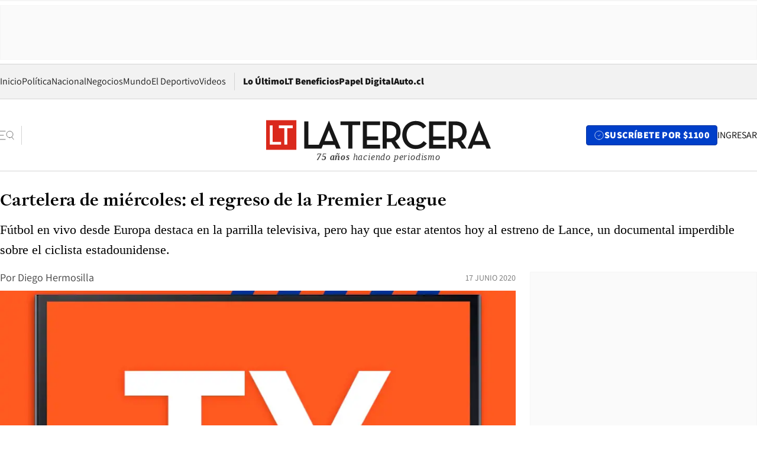

--- FILE ---
content_type: text/html; charset=utf-8
request_url: https://www.latercera.com/el-deportivo/noticia/cartelera-de-miercoles-el-regreso-de-la-premier-league/FXSBDOJ33JGR5BPP5IXJHWCXZI/
body_size: 71315
content:
<!DOCTYPE html><html lang="es"><head><meta charSet="UTF-8"/><meta name="viewport" content="width=device-width, initial-scale=1"/><title>Cartelera de miércoles: el regreso de la Premier League - La Tercera</title><meta name="robots" content="index, follow, max-image-preview:large"/><meta property="og:site_name" content="La Tercera"/><meta property="og:type" content="article"/><meta property="og:url" content="https://www.latercera.com/el-deportivo/noticia/cartelera-de-miercoles-el-regreso-de-la-premier-league/FXSBDOJ33JGR5BPP5IXJHWCXZI/"/><meta name="description" content="Fútbol en vivo desde Europa destaca en la parrilla televisiva, pero hay que estar atentos hoy al estreno de Lance, un documental imperdible sobre el ciclista estadounidense."/><meta property="og:description" content="Fútbol en vivo desde Europa destaca en la parrilla televisiva, pero hay que estar atentos hoy al estreno de Lance, un documental imperdible sobre el ciclista estadounidense."/><meta name="twitter:description" content="Fútbol en vivo desde Europa destaca en la parrilla televisiva, pero hay que estar atentos hoy al estreno de Lance, un documental imperdible sobre el ciclista estadounidense."/><meta property="og:title" content="Cartelera de miércoles: el regreso de la Premier League - La Tercera"/><meta name="twitter:title" content="Cartelera de miércoles: el regreso de la Premier League - La Tercera"/><meta name="author" content="Diego Hermosilla"/><meta property="article:author" content="Diego Hermosilla"/><meta name="keywords" content="Deportes en TV, En Casa"/><meta property="og:updated_time" content="2020-06-17T11:19:15.371Z"/><meta property="article:modified_time" content="2020-06-17T11:19:15.371Z"/><meta property="article:published_time" content="2020-06-17T11:19:15.092Z"/><meta property="og:image" content="https://www.latercera.com/resizer/v2/BKGKDJOHNVHIFPNLGNF3GUR45Y.jpeg?auth=3ab9163cd780783690960ca1806d6cad7da86697bd51486d2093e3c0d9e74bc6&amp;height=630&amp;width=1200&amp;smart=true"/><meta name="twitter:image" content="https://www.latercera.com/resizer/v2/BKGKDJOHNVHIFPNLGNF3GUR45Y.jpeg?auth=3ab9163cd780783690960ca1806d6cad7da86697bd51486d2093e3c0d9e74bc6&amp;height=630&amp;width=1200&amp;smart=true"/><meta property="og:image:alt" content="Cartelera TV El Deportivo"/><meta name="twitter:image:alt" content="Cartelera TV El Deportivo"/><meta property="og:image:width" content="1200"/><meta property="og:image:height" content="630"/><meta name="twitter:card" content="summary_large_image"/><meta name="twitter:site" content="@latercera"/><link rel="canonical" href="https://www.latercera.com/el-deportivo/noticia/cartelera-de-miercoles-el-regreso-de-la-premier-league/FXSBDOJ33JGR5BPP5IXJHWCXZI/"/><link rel="icon" type="image/x-icon" href="/pf/resources/favicon/la-tercera/favicon.ico?d=1085&amp;mxId=00000000"/><link as="font" crossorigin="" fetchpriority="high" href="/pf/resources/fonts/JolyHeadline-Bold.woff2?d=1085&amp;mxId=00000000" rel="preload" type="font/woff2"/><link as="font" crossorigin="" fetchpriority="high" href="/pf/resources/fonts/Assistant-ExtraBold.woff2?d=1085&amp;mxId=00000000" rel="preload" type="font/woff2"/><link as="font" crossorigin="" fetchpriority="high" href="/pf/resources/fonts/Assistant-Regular.woff2?d=1085&amp;mxId=00000000" rel="preload" type="font/woff2"/><link rel="preload" href="/pf/resources/styles/la-tercera/css/article.css?d=1085&amp;mxId=00000000" as="style"/><link rel="stylesheet" href="/pf/resources/styles/la-tercera/css/article.css?d=1085&amp;mxId=00000000" media="screen"/><link rel="preload" href="https://www.latercera.com/resizer/v2/BKGKDJOHNVHIFPNLGNF3GUR45Y.jpeg?auth=3ab9163cd780783690960ca1806d6cad7da86697bd51486d2093e3c0d9e74bc6&amp;smart=true&amp;width=375&amp;height=211&amp;quality=70" as="image" media="(max-width: 375px)"/><link rel="preload" href="https://www.latercera.com/resizer/v2/BKGKDJOHNVHIFPNLGNF3GUR45Y.jpeg?auth=3ab9163cd780783690960ca1806d6cad7da86697bd51486d2093e3c0d9e74bc6&amp;smart=true&amp;width=450&amp;height=253&amp;quality=70" as="image" media="(min-width: 376px) (max-width: 450px)"/><link rel="preload" href="https://www.latercera.com/resizer/v2/BKGKDJOHNVHIFPNLGNF3GUR45Y.jpeg?auth=3ab9163cd780783690960ca1806d6cad7da86697bd51486d2093e3c0d9e74bc6&amp;smart=true&amp;width=600&amp;height=338&amp;quality=70" as="image" media="(min-width: 451px) (max-width: 600px)"/><link rel="preload" href="https://www.latercera.com/resizer/v2/BKGKDJOHNVHIFPNLGNF3GUR45Y.jpeg?auth=3ab9163cd780783690960ca1806d6cad7da86697bd51486d2093e3c0d9e74bc6&amp;smart=true&amp;width=990&amp;height=557&amp;quality=70" as="image" media="(min-width: 1024px) (max-width: 1365px)"/><link rel="preload" href="https://www.latercera.com/resizer/v2/BKGKDJOHNVHIFPNLGNF3GUR45Y.jpeg?auth=3ab9163cd780783690960ca1806d6cad7da86697bd51486d2093e3c0d9e74bc6&amp;smart=true&amp;width=800&amp;height=450&amp;quality=70" as="image" media="(min-width: 1366px)"/><link rel="amphtml" href="https://www.latercera.com/el-deportivo/noticia/cartelera-de-miercoles-el-regreso-de-la-premier-league/FXSBDOJ33JGR5BPP5IXJHWCXZI/?outputType=base-amp-type"/><script type="application/ld+json">{"@type":"NewsArticle","@context":"https://schema.org","articleBody":"Aston Villa vs. Sheffield United, 12.55 por ESPN2 Manchester City vs. Arsenal, 15.00 por ESPN2 Dos partidos a través de la señal internacional dan el vamos a la Premier League de Inglaterra. El primero de todos desde el Villa Park y de la jornada de la tarde, el compromiso del equipo de Claudio Bravo, recibiendo a los Gunners. Bayer Leverkusen vs. Colonia, 14.30 por Fox Sports 1 Borussia Dortmund vs. Mainz, 14.30 por Fox Sports 2 En la Bundesliga destaca el juego de Leverkusen de Charles Aránguiz. Valladolid vs. Celta, 13.30 por DirecTV Sports 612 Eibar vs. Athletic de Bilbao, 13.30 por ESPN Osasuna vs. Atlético de Madrid, 15.50 por ESPN Segunda: Extremadura vs. Albacete, 15.30 por DirecTV Sports 613 En la Liga un compromiso del Eibar de Fabián Orellana. Napoli vs. Juventus, 15.00 por RAI y DirecTV Sports 610 Sur y norte se vuelven a enfrentar por la final de la competencia, que se juega en el Olímpico de Roma. Let Them Wear Towels, 10.00 y 18.00 por ESPN+ La historia de una reportera que cambió la forma de hacer periodismo. Palestino vs. U. de Concepción, 10.25 por CDF La final de la Copa Chile 2014-2015, disputada en el estadio Fiscal de Talca. Arsenal vs. América, 20.00 por DirecTV Sports 610 El partido de revancha por la final de la Copa Sudamericana de 2007. Chile vs. Japón, 21.00 por CDO Premium El partido por el tercer puesto del IRB Junior World Rugby Trophy de 2013. Lance - Parte 1, 22.00 por ESPN2 Una mirada final y definitiva al fenómeno y la polémica en torno a la figura de Lance Armstrong.","author":[{"@type":"Person","name":"Diego Hermosilla","url":"https://www.latercera.com/autor/diego-hermosilla"}],"dateCreated":"2020-06-16T00:15:29.865Z","dateModified":"2020-06-17T11:19:15.371Z","datePublished":"2020-06-17T11:19:15.092Z","description":"Fútbol en vivo desde Europa destaca en la parrilla televisiva, pero hay que estar atentos hoy al estreno de Lance, un documental imperdible sobre el ciclista estadounidense.","headline":"Cartelera de miércoles: el regreso de la Premier League","image":[{"@type":"ImageObject","width":375,"url":"https://www.latercera.com/resizer/v2/BKGKDJOHNVHIFPNLGNF3GUR45Y.jpeg?auth=3ab9163cd780783690960ca1806d6cad7da86697bd51486d2093e3c0d9e74bc6&width=375&smart=true","description":"Cartelera TV El Deportivo"},{"@type":"ImageObject","width":450,"url":"https://www.latercera.com/resizer/v2/BKGKDJOHNVHIFPNLGNF3GUR45Y.jpeg?auth=3ab9163cd780783690960ca1806d6cad7da86697bd51486d2093e3c0d9e74bc6&width=450&smart=true","description":"Cartelera TV El Deportivo"},{"@type":"ImageObject","width":600,"url":"https://www.latercera.com/resizer/v2/BKGKDJOHNVHIFPNLGNF3GUR45Y.jpeg?auth=3ab9163cd780783690960ca1806d6cad7da86697bd51486d2093e3c0d9e74bc6&width=600&smart=true","description":"Cartelera TV El Deportivo"},{"@type":"ImageObject","width":768,"url":"https://www.latercera.com/resizer/v2/BKGKDJOHNVHIFPNLGNF3GUR45Y.jpeg?auth=3ab9163cd780783690960ca1806d6cad7da86697bd51486d2093e3c0d9e74bc6&width=768&smart=true","description":"Cartelera TV El Deportivo"},{"@type":"ImageObject","width":990,"url":"https://www.latercera.com/resizer/v2/BKGKDJOHNVHIFPNLGNF3GUR45Y.jpeg?auth=3ab9163cd780783690960ca1806d6cad7da86697bd51486d2093e3c0d9e74bc6&width=990&smart=true","description":"Cartelera TV El Deportivo"},{"@type":"ImageObject","width":800,"url":"https://www.latercera.com/resizer/v2/BKGKDJOHNVHIFPNLGNF3GUR45Y.jpeg?auth=3ab9163cd780783690960ca1806d6cad7da86697bd51486d2093e3c0d9e74bc6&width=800&smart=true","description":"Cartelera TV El Deportivo"},{"@type":"ImageObject","width":1200,"url":"https://www.latercera.com/resizer/v2/BKGKDJOHNVHIFPNLGNF3GUR45Y.jpeg?auth=3ab9163cd780783690960ca1806d6cad7da86697bd51486d2093e3c0d9e74bc6&width=1200&smart=true","description":"Cartelera TV El Deportivo"},{"@type":"ImageObject","width":375,"height":253,"url":"https://www.latercera.com/resizer/v2/TJKMKNUZVZDPPAKJTOBLZU24SE.jpg?auth=0f997c2981dd145cc9c5647caa790c8833852237d73f804a75fd402859986dd1&height=253&width=375&smart=true","description":"Deportes en TV"},{"@type":"ImageObject","width":450,"height":303,"url":"https://www.latercera.com/resizer/v2/TJKMKNUZVZDPPAKJTOBLZU24SE.jpg?auth=0f997c2981dd145cc9c5647caa790c8833852237d73f804a75fd402859986dd1&height=303&width=450&smart=true","description":"Deportes en TV"},{"@type":"ImageObject","width":600,"height":404,"url":"https://www.latercera.com/resizer/v2/TJKMKNUZVZDPPAKJTOBLZU24SE.jpg?auth=0f997c2981dd145cc9c5647caa790c8833852237d73f804a75fd402859986dd1&height=404&width=600&smart=true","description":"Deportes en TV"},{"@type":"ImageObject","width":768,"height":517,"url":"https://www.latercera.com/resizer/v2/TJKMKNUZVZDPPAKJTOBLZU24SE.jpg?auth=0f997c2981dd145cc9c5647caa790c8833852237d73f804a75fd402859986dd1&height=517&width=768&smart=true","description":"Deportes en TV"},{"@type":"ImageObject","width":990,"height":667,"url":"https://www.latercera.com/resizer/v2/TJKMKNUZVZDPPAKJTOBLZU24SE.jpg?auth=0f997c2981dd145cc9c5647caa790c8833852237d73f804a75fd402859986dd1&height=667&width=990&smart=true","description":"Deportes en TV"},{"@type":"ImageObject","width":800,"height":539,"url":"https://www.latercera.com/resizer/v2/TJKMKNUZVZDPPAKJTOBLZU24SE.jpg?auth=0f997c2981dd145cc9c5647caa790c8833852237d73f804a75fd402859986dd1&height=539&width=800&smart=true","description":"Deportes en TV"},{"@type":"ImageObject","width":1200,"height":808,"url":"https://www.latercera.com/resizer/v2/TJKMKNUZVZDPPAKJTOBLZU24SE.jpg?auth=0f997c2981dd145cc9c5647caa790c8833852237d73f804a75fd402859986dd1&height=808&width=1200&smart=true","description":"Deportes en TV"},{"@type":"ImageObject","width":375,"height":253,"url":"https://www.latercera.com/resizer/v2/42IBTMY52FB6DBGSTBCR6GUYFE.jpg?auth=bf5032005e8d128d5a71c40cde798495db6d213bec8c0101cca2666b4e9d81c1&height=253&width=375&smart=true","description":"Deportes en TV"},{"@type":"ImageObject","width":450,"height":304,"url":"https://www.latercera.com/resizer/v2/42IBTMY52FB6DBGSTBCR6GUYFE.jpg?auth=bf5032005e8d128d5a71c40cde798495db6d213bec8c0101cca2666b4e9d81c1&height=304&width=450&smart=true","description":"Deportes en TV"},{"@type":"ImageObject","width":600,"height":405,"url":"https://www.latercera.com/resizer/v2/42IBTMY52FB6DBGSTBCR6GUYFE.jpg?auth=bf5032005e8d128d5a71c40cde798495db6d213bec8c0101cca2666b4e9d81c1&height=405&width=600&smart=true","description":"Deportes en TV"},{"@type":"ImageObject","width":768,"height":518,"url":"https://www.latercera.com/resizer/v2/42IBTMY52FB6DBGSTBCR6GUYFE.jpg?auth=bf5032005e8d128d5a71c40cde798495db6d213bec8c0101cca2666b4e9d81c1&height=518&width=768&smart=true","description":"Deportes en TV"},{"@type":"ImageObject","width":990,"height":668,"url":"https://www.latercera.com/resizer/v2/42IBTMY52FB6DBGSTBCR6GUYFE.jpg?auth=bf5032005e8d128d5a71c40cde798495db6d213bec8c0101cca2666b4e9d81c1&height=668&width=990&smart=true","description":"Deportes en TV"},{"@type":"ImageObject","width":800,"height":540,"url":"https://www.latercera.com/resizer/v2/42IBTMY52FB6DBGSTBCR6GUYFE.jpg?auth=bf5032005e8d128d5a71c40cde798495db6d213bec8c0101cca2666b4e9d81c1&height=540&width=800&smart=true","description":"Deportes en TV"},{"@type":"ImageObject","width":1200,"height":810,"url":"https://www.latercera.com/resizer/v2/42IBTMY52FB6DBGSTBCR6GUYFE.jpg?auth=bf5032005e8d128d5a71c40cde798495db6d213bec8c0101cca2666b4e9d81c1&height=810&width=1200&smart=true","description":"Deportes en TV"},{"@type":"ImageObject","width":375,"height":253,"url":"https://www.latercera.com/resizer/v2/VRKOX4H4HJAC3FMJE24LKZ3YTA.jpg?auth=791f9cced712df10186a17341b4fcc39dfcf740c251e04b940334d0cedea24c9&height=253&width=375&smart=true","description":"Deportes en TV"},{"@type":"ImageObject","width":450,"height":304,"url":"https://www.latercera.com/resizer/v2/VRKOX4H4HJAC3FMJE24LKZ3YTA.jpg?auth=791f9cced712df10186a17341b4fcc39dfcf740c251e04b940334d0cedea24c9&height=304&width=450&smart=true","description":"Deportes en TV"},{"@type":"ImageObject","width":600,"height":405,"url":"https://www.latercera.com/resizer/v2/VRKOX4H4HJAC3FMJE24LKZ3YTA.jpg?auth=791f9cced712df10186a17341b4fcc39dfcf740c251e04b940334d0cedea24c9&height=405&width=600&smart=true","description":"Deportes en TV"},{"@type":"ImageObject","width":768,"height":519,"url":"https://www.latercera.com/resizer/v2/VRKOX4H4HJAC3FMJE24LKZ3YTA.jpg?auth=791f9cced712df10186a17341b4fcc39dfcf740c251e04b940334d0cedea24c9&height=519&width=768&smart=true","description":"Deportes en TV"},{"@type":"ImageObject","width":990,"height":668,"url":"https://www.latercera.com/resizer/v2/VRKOX4H4HJAC3FMJE24LKZ3YTA.jpg?auth=791f9cced712df10186a17341b4fcc39dfcf740c251e04b940334d0cedea24c9&height=668&width=990&smart=true","description":"Deportes en TV"},{"@type":"ImageObject","width":800,"height":540,"url":"https://www.latercera.com/resizer/v2/VRKOX4H4HJAC3FMJE24LKZ3YTA.jpg?auth=791f9cced712df10186a17341b4fcc39dfcf740c251e04b940334d0cedea24c9&height=540&width=800&smart=true","description":"Deportes en TV"},{"@type":"ImageObject","width":1200,"height":810,"url":"https://www.latercera.com/resizer/v2/VRKOX4H4HJAC3FMJE24LKZ3YTA.jpg?auth=791f9cced712df10186a17341b4fcc39dfcf740c251e04b940334d0cedea24c9&height=810&width=1200&smart=true","description":"Deportes en TV"},{"@type":"ImageObject","width":375,"height":253,"url":"https://www.latercera.com/resizer/v2/PVSKG3I6XFFCNPYRT6UALRHUTI.jpg?auth=be0e02dfdcc6deed4b05e5c56542b6fe54904ce059df53dff33667a177a9ea1d&height=253&width=375&smart=true","description":"Deportes en TV"},{"@type":"ImageObject","width":450,"height":304,"url":"https://www.latercera.com/resizer/v2/PVSKG3I6XFFCNPYRT6UALRHUTI.jpg?auth=be0e02dfdcc6deed4b05e5c56542b6fe54904ce059df53dff33667a177a9ea1d&height=304&width=450&smart=true","description":"Deportes en TV"},{"@type":"ImageObject","width":600,"height":405,"url":"https://www.latercera.com/resizer/v2/PVSKG3I6XFFCNPYRT6UALRHUTI.jpg?auth=be0e02dfdcc6deed4b05e5c56542b6fe54904ce059df53dff33667a177a9ea1d&height=405&width=600&smart=true","description":"Deportes en TV"},{"@type":"ImageObject","width":768,"height":518,"url":"https://www.latercera.com/resizer/v2/PVSKG3I6XFFCNPYRT6UALRHUTI.jpg?auth=be0e02dfdcc6deed4b05e5c56542b6fe54904ce059df53dff33667a177a9ea1d&height=518&width=768&smart=true","description":"Deportes en TV"},{"@type":"ImageObject","width":990,"height":668,"url":"https://www.latercera.com/resizer/v2/PVSKG3I6XFFCNPYRT6UALRHUTI.jpg?auth=be0e02dfdcc6deed4b05e5c56542b6fe54904ce059df53dff33667a177a9ea1d&height=668&width=990&smart=true","description":"Deportes en TV"},{"@type":"ImageObject","width":800,"height":540,"url":"https://www.latercera.com/resizer/v2/PVSKG3I6XFFCNPYRT6UALRHUTI.jpg?auth=be0e02dfdcc6deed4b05e5c56542b6fe54904ce059df53dff33667a177a9ea1d&height=540&width=800&smart=true","description":"Deportes en TV"},{"@type":"ImageObject","width":1200,"height":810,"url":"https://www.latercera.com/resizer/v2/PVSKG3I6XFFCNPYRT6UALRHUTI.jpg?auth=be0e02dfdcc6deed4b05e5c56542b6fe54904ce059df53dff33667a177a9ea1d&height=810&width=1200&smart=true","description":"Deportes en TV"}],"keywords":["Deportes en TV","En Casa"],"mainEntity":{"@type":"ItemList","itemListElement":[{"@type":"ListItem","position":0,"item":{"@type":"WebPage","@id":"https://www.latercera.com/etiqueta/deportes-en-tv/","name":"Deportes en TV"}},{"@type":"ListItem","position":1,"item":{"@type":"WebPage","@id":"https://www.latercera.com/etiqueta/en-casa/","name":"En Casa"}}]},"mainEntityOfPage":{"@type":"WebPage","@id":"https://www.latercera.com/el-deportivo/noticia/cartelera-de-miercoles-el-regreso-de-la-premier-league/FXSBDOJ33JGR5BPP5IXJHWCXZI/"},"publisher":{"@type":"Organization","name":"La Tercera","url":"https://www.latercera.com/","logo":{"@type":"ImageObject","url":"https://www.latercera.com/resizer/iZiSxC1F0QnCJrbYAVDHcpm1csU=/arc-anglerfish-arc2-prod-copesa/public/OMY53THTHFDXZHC46CCUJ3XFWE.png","height":50,"width":400},"sameAs":["https://www.facebook.com/laterceracom","https://www.instagram.com/laterceracom/","https://www.tiktok.com/@latercera","https://twitter.com/latercera","https://www.youtube.com/user/latercera"]}}</script><script type="application/ld+json">{"@type":"BreadcrumbList","@context":"https://schema.org","itemListElement":[{"@type":"ListItem","position":1,"item":{"@id":"https://www.latercera.com","name":"La Tercera"}},{"@type":"ListItem","position":2,"item":{"@id":"https://www.latercera.com/el-deportivo/noticia/cartelera-de-miercoles-el-regreso-de-la-premier-league/FXSBDOJ33JGR5BPP5IXJHWCXZI/","name":"Cartelera de miércoles: el regreso de la Premier League"}}]}</script><script type="application/ld+json">{"@type":"NewsMediaOrganization","@context":"https://schema.org","description":"Noticias de última hora de Chile, América Latina y el mundo. Contenidos exclusivos de política, internacional, economía, opinión, cultura, espectáculos y tendencias. Novedades de la actualidad local y contenidos interactivos de La Tercera.","email":"contacto@grupocopesa.com","ethicsPolicy":"https://canaldenuncias.grupocopesa.cl/gobierno-corporativo/view.php?file=CodigoEtica.pdf","logo":{"@type":"ImageObject","url":"https://www.latercera.com/resizer/iZiSxC1F0QnCJrbYAVDHcpm1csU=/arc-anglerfish-arc2-prod-copesa/public/OMY53THTHFDXZHC46CCUJ3XFWE.png","height":50,"width":400},"name":"La Tercera","publishingPrinciples":"https://canaldenuncias.grupocopesa.cl/gobierno-corporativo/view.php?file=CodigoEtica.pdf","sameAs":["https://www.facebook.com/laterceracom","https://www.instagram.com/laterceracom/","https://www.tiktok.com/@latercera","https://twitter.com/latercera","https://www.youtube.com/user/latercera"],"url":"https://www.latercera.com","address":{"@type":"PostalAddress","contactType":"contacto@grupocopesa.com","streetAddress":" Av. Apoquindo 4660, Las Condes","addressLocality":"Santiago","addressRegion":"Metropolitana","postalCode":"7560969","addressCountry":"CL"}}</script><script type="application/ld+json">{"@type":"WebSite","@context":"https://schema.org","url":"https://www.latercera.com","potentialAction":{"@type":"SearchAction","target":"https://www.latercera.com/search/?q={search_term_string}","query-input":"required name=search_term_string"}}</script><script type="application/javascript" id="polyfill-script">if(!Array.prototype.includes||!(window.Object && window.Object.assign)||!window.Promise||!window.Symbol||!window.fetch){document.write('<script type="application/javascript" src="/pf/dist/engine/polyfill.js?d=1085&mxId=00000000" defer=""><\/script>')}</script><script id="fusion-engine-react-script" type="application/javascript" src="/pf/dist/engine/react.js?d=1085&amp;mxId=00000000" defer=""></script><script id="fusion-engine-combinations-script" type="application/javascript" src="/pf/dist/components/combinations/base-type.js?d=1085&amp;mxId=00000000" defer=""></script><script data-integration="gtm-head">
	(function(w,d,s,l,i){w[l]=w[l]||[];w[l].push({'gtm.start':
		new Date().getTime(),event:'gtm.js'});var f=d.getElementsByTagName(s)[0],
		j=d.createElement(s),dl=l!='dataLayer'?'&l='+l:'';j.async=true;j.src=
		'https://www.googletagmanager.com/gtm.js?id='+i+dl;f.parentNode.insertBefore(j,f);
		})(window,document,'script','dataLayer','GTM-T2QV7ZXP');
	</script><script defer="" data-integration="marfeel">
		!(function () {
			"use strict";
			function e(e) {
				var t = !(arguments.length > 1 && void 0 !== arguments[1]) || arguments[1],
					c = document.createElement("script");
				(c.src = e),
					t
						? (c.type = "module")
						: ((c.async = !0), (c.type = "text/javascript"), c.setAttribute("nomodule", ""));
				var n = document.getElementsByTagName("script")[0];
				n.parentNode.insertBefore(c, n);
			}
			!(function (t, c) {
				!(function (t, c, n) {
					var a, o, r;
					(n.accountId = c),
						(null !== (a = t.marfeel) && void 0 !== a) || (t.marfeel = {}),
						(null !== (o = (r = t.marfeel).cmd) && void 0 !== o) || (r.cmd = []),
						(t.marfeel.config = n);
					var i = "https://sdk.mrf.io/statics";
					e("".concat(i, "/marfeel-sdk.js?id=").concat(c), !0),
						e("".concat(i, "/marfeel-sdk.es5.js?id=").concat(c), !1);
				})(t, c, arguments.length > 2 && void 0 !== arguments[2] ? arguments[2] : {});
			})(window, 10372, {} /* Config */);
		})();</script><script defer="" type="text/javascript">
		(function() {
			function getCookie(name) {
				var cookieArray = document.cookie.split('; ');
				var cookieValue = null;
				for (var i = 0; i < cookieArray.length; i++) {
					var cookiePair = cookieArray[i].split('=');
					if (name === cookiePair[0]) {
						cookieValue = decodeURIComponent(cookiePair[1]);
						break;
					}
				}
				return cookieValue;
			}

			var isLoggedIn = window.localStorage.getItem('ltsess');
			var isPremium = getCookie('ltprm');

			if (isLoggedIn == 'true') {
				window.marfeel.cmd.push(['compass', function(compass) {
					compass.setUserType(2);
				}]);
			}
			if (isPremium != 'false' && isPremium) {
				window.marfeel.cmd.push(['compass', function(compass) {
					compass.setUserType(3);
				}]);
			}
		})();</script><script async="" data-integration="comscore" src="https://sb.scorecardresearch.com/beacon.js"></script><script defer="" data-integration="comscore">
	var _comscore = _comscore || [];
	_comscore.push({ c1: "2", c2: "6906468", options: {enableFirstPartyCookie: true,bypassUserConsentRequirementFor1PCookie: true}});
	(function() {
              var s = document.createElement("script"), el = document.getElementsByTagName("script")[0]; s.async = true;
              s.src = "https://sb.scorecardresearch.com/cs/6906468/beacon.js";
              el.parentNode.insertBefore(s, el);
            })();
	</script>
<script>(window.BOOMR_mq=window.BOOMR_mq||[]).push(["addVar",{"rua.upush":"false","rua.cpush":"true","rua.upre":"false","rua.cpre":"false","rua.uprl":"false","rua.cprl":"false","rua.cprf":"false","rua.trans":"SJ-787f927f-8fd5-49bd-82ec-797b5466d1f3","rua.cook":"false","rua.ims":"false","rua.ufprl":"false","rua.cfprl":"true","rua.isuxp":"false","rua.texp":"norulematch","rua.ceh":"false","rua.ueh":"false","rua.ieh.st":"0"}]);</script>
                              <script>!function(e){var n="https://s.go-mpulse.net/boomerang/";if("False"=="True")e.BOOMR_config=e.BOOMR_config||{},e.BOOMR_config.PageParams=e.BOOMR_config.PageParams||{},e.BOOMR_config.PageParams.pci=!0,n="https://s2.go-mpulse.net/boomerang/";if(window.BOOMR_API_key="ZZ6GQ-CZGQY-PFVX5-D656L-P96M7",function(){function e(){if(!o){var e=document.createElement("script");e.id="boomr-scr-as",e.src=window.BOOMR.url,e.async=!0,i.parentNode.appendChild(e),o=!0}}function t(e){o=!0;var n,t,a,r,d=document,O=window;if(window.BOOMR.snippetMethod=e?"if":"i",t=function(e,n){var t=d.createElement("script");t.id=n||"boomr-if-as",t.src=window.BOOMR.url,BOOMR_lstart=(new Date).getTime(),e=e||d.body,e.appendChild(t)},!window.addEventListener&&window.attachEvent&&navigator.userAgent.match(/MSIE [67]\./))return window.BOOMR.snippetMethod="s",void t(i.parentNode,"boomr-async");a=document.createElement("IFRAME"),a.src="about:blank",a.title="",a.role="presentation",a.loading="eager",r=(a.frameElement||a).style,r.width=0,r.height=0,r.border=0,r.display="none",i.parentNode.appendChild(a);try{O=a.contentWindow,d=O.document.open()}catch(_){n=document.domain,a.src="javascript:var d=document.open();d.domain='"+n+"';void(0);",O=a.contentWindow,d=O.document.open()}if(n)d._boomrl=function(){this.domain=n,t()},d.write("<bo"+"dy onload='document._boomrl();'>");else if(O._boomrl=function(){t()},O.addEventListener)O.addEventListener("load",O._boomrl,!1);else if(O.attachEvent)O.attachEvent("onload",O._boomrl);d.close()}function a(e){window.BOOMR_onload=e&&e.timeStamp||(new Date).getTime()}if(!window.BOOMR||!window.BOOMR.version&&!window.BOOMR.snippetExecuted){window.BOOMR=window.BOOMR||{},window.BOOMR.snippetStart=(new Date).getTime(),window.BOOMR.snippetExecuted=!0,window.BOOMR.snippetVersion=12,window.BOOMR.url=n+"ZZ6GQ-CZGQY-PFVX5-D656L-P96M7";var i=document.currentScript||document.getElementsByTagName("script")[0],o=!1,r=document.createElement("link");if(r.relList&&"function"==typeof r.relList.supports&&r.relList.supports("preload")&&"as"in r)window.BOOMR.snippetMethod="p",r.href=window.BOOMR.url,r.rel="preload",r.as="script",r.addEventListener("load",e),r.addEventListener("error",function(){t(!0)}),setTimeout(function(){if(!o)t(!0)},3e3),BOOMR_lstart=(new Date).getTime(),i.parentNode.appendChild(r);else t(!1);if(window.addEventListener)window.addEventListener("load",a,!1);else if(window.attachEvent)window.attachEvent("onload",a)}}(),"".length>0)if(e&&"performance"in e&&e.performance&&"function"==typeof e.performance.setResourceTimingBufferSize)e.performance.setResourceTimingBufferSize();!function(){if(BOOMR=e.BOOMR||{},BOOMR.plugins=BOOMR.plugins||{},!BOOMR.plugins.AK){var n="true"=="true"?1:0,t="",a="clmgazqxynius2lqttkq-f-3fc7f3af9-clientnsv4-s.akamaihd.net",i="false"=="true"?2:1,o={"ak.v":"39","ak.cp":"930542","ak.ai":parseInt("595896",10),"ak.ol":"0","ak.cr":23,"ak.ipv":4,"ak.proto":"h2","ak.rid":"33e9a1f2","ak.r":48991,"ak.a2":n,"ak.m":"dscr","ak.n":"ff","ak.bpcip":"18.216.96.0","ak.cport":46906,"ak.gh":"23.195.81.71","ak.quicv":"","ak.tlsv":"tls1.3","ak.0rtt":"","ak.0rtt.ed":"","ak.csrc":"-","ak.acc":"","ak.t":"1768987861","ak.ak":"hOBiQwZUYzCg5VSAfCLimQ==Hb1e8oUatuylziaINBh6OXbNHwNkSIBs6B7S+YP2F4nF6g9DAyiyYotWbwGkVuxJwSUaIzsG0dOp9lETK+MgHO8c0UbUVtTXgMQOAjfB5+jEQwinEnqDEz12Pn84oh/Q6A1FwbobS4x4mKUCnF4oVmbsdEQnwzZZa2z4r94gj5x7/c7hRbctmMEs7tJ1PvnA9twtgNl38cfz8nclPEuZPjDeFFcmgXKzXiTyK9Mk2g5EGY6rKakkn22mk5j6GbYIEaUS+AKR5egVy0EkdCOZIzCgQaD/UXW2OrL1Xh5OSaJQago8Rv+UmB95DDA831EKReWjMgzYqW+bCsdL4Q0wBtTQLhaRjT5FUTbq9d+Anp2Xo6k/0VPJS0CIe8NtJ+RNb2SNqzRp4p//pBPcEa5HRcgehT2vz1+c3XZNVHtvvzY=","ak.pv":"36","ak.dpoabenc":"","ak.tf":i};if(""!==t)o["ak.ruds"]=t;var r={i:!1,av:function(n){var t="http.initiator";if(n&&(!n[t]||"spa_hard"===n[t]))o["ak.feo"]=void 0!==e.aFeoApplied?1:0,BOOMR.addVar(o)},rv:function(){var e=["ak.bpcip","ak.cport","ak.cr","ak.csrc","ak.gh","ak.ipv","ak.m","ak.n","ak.ol","ak.proto","ak.quicv","ak.tlsv","ak.0rtt","ak.0rtt.ed","ak.r","ak.acc","ak.t","ak.tf"];BOOMR.removeVar(e)}};BOOMR.plugins.AK={akVars:o,akDNSPreFetchDomain:a,init:function(){if(!r.i){var e=BOOMR.subscribe;e("before_beacon",r.av,null,null),e("onbeacon",r.rv,null,null),r.i=!0}return this},is_complete:function(){return!0}}}}()}(window);</script></head><body><div id="fusion-app"><div class="article-right-rail  "><header class="article-right-rail__header"><div class="ads-block  show  isItt  ad-background " style="--adBackgroundColor:#FAFAFA;--adBorderColor:#f5f5f5"><div class="ads-block__container" id="arcad-feature-f0fpjJ7M6D4u4ki-18da409dd123f"><div class="ads-block__unit-wrapper" style="max-width:800px" data-testid="ad-block-unit-wrapper"><div style="height:480"></div></div></div></div><div class="masthead"><div></div><div class="masthead__wrapper"><div class="masthead__ad" id="masthead__ad"><div class="ads-block  show    ad-background " style="--adBackgroundColor:#FAFAFA;--adBorderColor:#f5f5f5"><div class="ads-block__container" id="arcad-feature-f0f1khpdMEGE3lB-11d42bd05296c7"><div class="ads-block__unit-wrapper m50 d90" style="max-width:970px" data-testid="ad-block-unit-wrapper"><div style="height:50"></div></div></div></div></div><nav class="masthead__nav"><ul class="masthead__nav-list"><li class="masthead__nav-list-item"><a class="base-link" href="/" target="_self">Inicio</a></li><li class="masthead__nav-list-item"><a class="base-link" href="/canal/politica/" target="_self">Política</a></li><li class="masthead__nav-list-item"><a class="base-link" href="/canal/nacional/" target="_self">Nacional</a></li><li class="masthead__nav-list-item"><a class="base-link" href="/canal/pulso/" target="_self">Negocios</a></li><li class="masthead__nav-list-item"><a class="base-link" href="/canal/mundo/" target="_self">Mundo</a></li><li class="masthead__nav-list-item"><a class="base-link" href="/canal/el-deportivo/" target="_self">El Deportivo</a></li><li class="masthead__nav-list-item"><a class="base-link" href="https://www.latercera.com/videos/" target="_self">Videos</a></li></ul><div class="masthead__nav-divider"></div><ul class="masthead__nav-list-extra"><li class="masthead__nav-list-extra-item"><a class="base-link" href="/lo-ultimo/" target="_self">Lo Último</a></li><li class="masthead__nav-list-extra-item"><a class="base-link" href="/club-la-tercera/" target="_self">LT Beneficios</a></li><li class="masthead__nav-list-extra-item"><a class="base-link" href="https://kiosco.latercera.com/library/" rel="noopener noreferrer" target="_blank">Papel Digital<span class="visually-hidden">Opens in new window</span></a></li><li class="masthead__nav-list-extra-item"><a class="base-link" href="https://www.latercera.com/auto/" target="_self">Auto.cl</a></li></ul></nav><header class="masthead__main"><input type="checkbox" id="masthead-modal-toggle" class="masthead__modal-checkbox" hidden=""/><button type="button" class="masthead__main-search" aria-label="Abrir menú lateral"><svg class="search-icon" width="24" height="24" viewBox="0 0 24 24" fill="none" xmlns="http://www.w3.org/2000/svg"><g clip-path="url(#clip0_1003_273)"><path d="M9 5H0" stroke="#404040" stroke-linecap="round" stroke-linejoin="round"></path><path d="M6 12H0" stroke="#404040" stroke-linecap="round" stroke-linejoin="round"></path><path d="M9 19H0" stroke="#404040" stroke-linecap="round" stroke-linejoin="round"></path><path d="M16.5 16C19.5376 16 22 13.5376 22 10.5C22 7.46243 19.5376 5 16.5 5C13.4624 5 11 7.46243 11 10.5C11 13.5376 13.4624 16 16.5 16Z" stroke="#404040" stroke-linecap="round" stroke-linejoin="round"></path><path d="M23 19L19.8388 14.8661" stroke="#404040" stroke-linecap="round" stroke-linejoin="round"></path></g><defs><clipPath id="clip0_1003_273"><rect width="24" height="24" fill="white"></rect></clipPath></defs></svg></button><div class="masthead__modal-container"><div class="masthead__modal"><div class="masthead__modal__close-row"><button type="button" class="masthead__modal__close-btn" aria-label="Cerrar modal"><span>CERRAR</span><svg class="close-icon" width="18" height="18" viewBox="6 6 12 12" fill="none" xmlns="http://www.w3.org/2000/svg"><path d="M18 6L6 18" stroke="#737373" stroke-linecap="round" stroke-linejoin="round"></path><path d="M6 6L18 18" stroke="#737373" stroke-linecap="round" stroke-linejoin="round"></path></svg></button></div><a class="base-link masthead__modal__cta azul" href="/compra-suscripcion/?utm_content=&amp;utm_element=boton_menu" target="_self">SUSCRÍBETE POR $1100</a><div class="masthead__modal__search"><input type="text" name="search" placeholder="Buscar en La Tercera" class="masthead__modal__search-input" value=""/><button><svg width="32" height="32" viewBox="0 0 24 24" fill="none" xmlns="http://www.w3.org/2000/svg"><path d="M16.5 16C19.5376 16 22 13.5376 22 10.5C22 7.46243 19.5376 5 16.5 5C13.4624 5 11 7.46243 11 10.5C11 13.5376 13.4624 16 16.5 16Z" stroke="#404040" stroke-linecap="round" stroke-linejoin="round"></path><path d="M23 19L19.8388 14.8661" stroke="#404040" stroke-linecap="round" stroke-linejoin="round"></path></svg></button></div><div class="first-group"><div class="first-group__section"><a aria-label="La Tercera" class="base-link" href="/" target="_self"><span class="first-group__section__title">La Tercera</span></a><ul class="first-group__list"><li><a aria-label="Portada" class="base-link" href="https://www.latercera.com/" target="_self"><span>Portada</span></a></li><li><a aria-label="Lo Último" class="base-link" href="https://www.latercera.com/lo-ultimo/" target="_self"><span>Lo Último</span></a></li><li><a aria-label="Papel Digital" class="base-link" href="https://kiosco.latercera.com/library" rel="noopener noreferrer" target="_blank"><span>Papel Digital</span><span class="visually-hidden">Opens in new window</span></a></li><li><a aria-label="Newsletters" class="base-link" href="https://www.latercera.com/newsletters/" target="_self"><span>Newsletters</span></a></li></ul></div><div class="first-group__section"><span class="first-group__section__title">Ciencia y Tecnología</span><ul class="first-group__list"><li><a aria-label="Tendencias" class="base-link" href="/canal/tendencias/" target="_self"><span>Tendencias</span></a></li><li><a aria-label="Tecnología" class="base-link" href="/etiqueta/tecnologia/" target="_self"><span>Tecnología</span></a></li><li><a aria-label="Ciencia" class="base-link" href="/etiqueta/ciencia/" target="_self"><span>Ciencia</span></a></li><li><a aria-label="Medioambiente" class="base-link" href="/etiqueta/medioambiente/" target="_self"><span>Medioambiente</span></a></li></ul></div><div class="first-group__section"><a aria-label="Chile" class="base-link" href="/canal/nacional/" target="_self"><span class="first-group__section__title">Chile</span></a><ul class="first-group__list"><li><a aria-label="Política" class="base-link" href="/canal/politica/" target="_self"><span>Política</span></a></li><li><a aria-label="Nacional" class="base-link" href="/canal/nacional/" target="_self"><span>Nacional</span></a></li><li><a aria-label="Servicios" class="base-link" href="/canal/servicios/" target="_self"><span>Servicios</span></a></li><li><a aria-label="Educación" class="base-link" href="https://www.latercera.com/canal/educaLT/" target="_self"><span>Educación</span></a></li><li><a aria-label="Presidenciales" class="base-link" href="/etiqueta/presidenciales/" target="_self"><span>Presidenciales</span></a></li><li><a aria-label="Congreso" class="base-link" href="/etiqueta/congreso/" target="_self"><span>Congreso</span></a></li><li><a aria-label="Desde la redacción" class="base-link" href="/etiqueta/desde-la-redaccion/" target="_self"><span>Desde la redacción</span></a></li></ul></div><div class="first-group__section"><a aria-label="Negocios" class="base-link" href="/canal/pulso/" target="_self"><span class="first-group__section__title">Negocios</span></a><ul class="first-group__list"><li><a aria-label="Pulso" class="base-link" href="/canal/pulso/" target="_self"><span>Pulso</span></a></li><li><a aria-label="Minería" class="base-link" href="/etiqueta/mineria/" target="_self"><span>Minería</span></a></li><li><a aria-label="Emprendimiento" class="base-link" href="https://www.latercera.com/canal/pulso-hub-emprende/" target="_self"><span>Emprendimiento</span></a></li><li><a aria-label="Sustentabilidad" class="base-link" href="https://www.latercera.com/canal/pulso-hub-sustentabilidad/" target="_self"><span>Sustentabilidad</span></a></li><li><a aria-label="Money Talks" class="base-link" href="/etiqueta/money-talks/" target="_self"><span>Money Talks</span></a></li><li><a aria-label="Red Activa" class="base-link" href="https://www.latercera.com/canal/pulso-red-activa/" target="_self"><span>Red Activa</span></a></li><li><a aria-label="Motores" class="base-link" href="https://www.latercera.com/canal/mtonline/" target="_self"><span>Motores</span></a></li></ul></div><div class="first-group__section"><a aria-label="Opinión" class="base-link" href="/opinion/" target="_self"><span class="first-group__section__title">Opinión</span></a><ul class="first-group__list"><li><a aria-label="Editorial" class="base-link" href="/canal/editorial/" target="_self"><span>Editorial</span></a></li><li><a aria-label="Columnas" class="base-link" href="/canal/opinion/" target="_self"><span>Columnas</span></a></li><li><a aria-label="Cartas al Director" class="base-link" href="/canal/cartas-al-director/" target="_self"><span>Cartas al Director</span></a></li></ul></div><div class="first-group__section"><span class="first-group__section__title">Cultura y Entretención</span><ul class="first-group__list"><li><a aria-label="Culto" class="base-link" href="/canal/culto/" target="_self"><span>Culto</span></a></li><li><a aria-label="Finde" class="base-link" href="https://www.latercera.com/canal/finde/" target="_self"><span>Finde</span></a></li><li><a aria-label="La Cuarta" class="base-link" href="https://www.lacuarta.com/" rel="noopener noreferrer" target="_blank"><span>La Cuarta</span><span class="visually-hidden">Opens in new window</span></a></li><li><a aria-label="Glamorama" class="base-link" href="https://www.lacuarta.com/glamorama/" rel="noopener noreferrer" target="_blank"><span>Glamorama</span><span class="visually-hidden">Opens in new window</span></a></li></ul></div><div class="first-group__section"><span class="first-group__section__title">Sociedad</span><ul class="first-group__list"><li><a aria-label="Paula" class="base-link" href="https://www.latercera.com/canal/paula/" target="_self"><span>Paula</span></a></li><li><a aria-label="Sociales" class="base-link" href="https://www.latercera.com/canal/sociales/" target="_self"><span>Sociales</span></a></li><li><a aria-label="Board" class="base-link" href="https://www.latercera.com/lt-board/" target="_self"><span>Board</span></a></li></ul></div><div class="first-group__section"><a aria-label="El Deportivo" class="base-link" href="/canal/el-deportivo/" target="_self"><span class="first-group__section__title">El Deportivo</span></a><ul class="first-group__list"><li><a aria-label="Fútbol Chileno" class="base-link" href="/etiqueta/futbol-chileno/" target="_self"><span>Fútbol Chileno</span></a></li><li><a aria-label="Fórmula 1" class="base-link" href="/etiqueta/formula-1/" target="_self"><span>Fórmula 1</span></a></li><li><a aria-label="Tenis" class="base-link" href="/etiqueta/tenis/" target="_self"><span>Tenis</span></a></li></ul></div><div class="first-group__section"><a aria-label="Mundo" class="base-link" href="/canal/mundo/" target="_self"><span class="first-group__section__title">Mundo</span></a><ul class="first-group__list"></ul></div></div><div class="second-group"><div class="second-group__section"><span class="second-group__section__title">Ediciones</span><ul class="second-group__list"><li><a aria-label="La Tercera PM" class="base-link" href="https://www.latercera.com/etiqueta/la-tercera-pm" target="_self"><span>La Tercera PM</span></a></li><li><a aria-label="La Tercera Sábado" class="base-link" href="https://www.latercera.com/canal/lt-sabado/" target="_self"><span>La Tercera Sábado</span></a></li><li><a aria-label="La Tercera Domingo" class="base-link" href="https://www.latercera.com/canal/lt-domingo/" target="_self"><span>La Tercera Domingo</span></a></li></ul></div><div class="second-group__section"><span class="second-group__section__title">Suscripciones</span><ul class="second-group__list"><li><a aria-label="LT Beneficios" class="base-link" href="/club-la-tercera/" target="_self"><span>LT Beneficios</span></a></li><li><a aria-label="Corporativas" class="base-link" href="/suscripcionempresas/" target="_self"><span>Corporativas</span></a></li><li><a aria-label="Universidades" class="base-link" href="https://suscripciondigital.latercera.com/campaign/plan-universitario" rel="noopener noreferrer" target="_blank"><span>Universidades</span><span class="visually-hidden">Opens in new window</span></a></li></ul></div><div class="second-group__section"><span class="second-group__section__title">Redes sociales</span><ul class="second-group__list"><li><a aria-label="X" class="base-link" href="https://x.com/latercera" rel="noopener noreferrer" target="_blank"><span>X</span><span class="visually-hidden">Opens in new window</span></a></li><li><a aria-label="Instagram" class="base-link" href="https://www.instagram.com/laterceracom/" rel="noopener noreferrer" target="_blank"><span>Instagram</span><span class="visually-hidden">Opens in new window</span></a></li><li><a aria-label="Facebook" class="base-link" href="https://www.facebook.com/laterceracom" rel="noopener noreferrer" target="_blank"><span>Facebook</span><span class="visually-hidden">Opens in new window</span></a></li><li><a aria-label="YouTube" class="base-link" href="https://www.youtube.com/user/latercera" rel="noopener noreferrer" target="_blank"><span>YouTube</span><span class="visually-hidden">Opens in new window</span></a></li><li><a aria-label="TikTok" class="base-link" href="https://www.tiktok.com/@latercera" rel="noopener noreferrer" target="_blank"><span>TikTok</span><span class="visually-hidden">Opens in new window</span></a></li><li><a aria-label="Linkedin" class="base-link" href="https://cl.linkedin.com/company/la-tercera" rel="noopener noreferrer" target="_blank"><span>Linkedin</span><span class="visually-hidden">Opens in new window</span></a></li></ul></div><div class="second-group__section"><span class="second-group__section__title">Grupo Copesa</span><ul class="second-group__list"><li><a aria-label="Auto.cl" class="base-link" href="https://www.latercera.com/auto/" target="_self"><span>Auto.cl</span></a></li><li><a aria-label="La Cuarta" class="base-link" href="https://www.lacuarta.com/" rel="noopener noreferrer" target="_blank"><span>La Cuarta</span><span class="visually-hidden">Opens in new window</span></a></li><li><a aria-label="Glamorama" class="base-link" href="https://glamorama.latercera.com/" rel="noopener noreferrer" target="_blank"><span>Glamorama</span><span class="visually-hidden">Opens in new window</span></a></li></ul></div></div><ul class="third-group-list"><li><a aria-label="Quiénes somos" class="base-link" href="/quienes-somos/" target="_self"><span>Quiénes somos</span></a></li><li><a aria-label="Servicio al Suscriptor" class="base-link" href="/contacto/" target="_self"><span>Servicio al Suscriptor</span></a></li><li><a aria-label="Mi cuenta" class="base-link" href="/mi-cuenta/" target="_self"><span>Mi cuenta</span></a></li><li><a aria-label="Preguntas Frecuentes" class="base-link" href="/preguntas-frecuentes/" target="_self"><span>Preguntas Frecuentes</span></a></li></ul></div><label for="masthead-modal-toggle" class="masthead__modal-overlay"></label></div><a aria-label="Ir a la página de inicio" class="base-link masthead__main-logo" href="/" target="_self"><svg class="logo-lt-icon" width="160" height="22" viewBox="0 0 160 22" fill="none" role="img" aria-labelledby="logo-lt-title"><title id="logo-lt-title">Logo La Tercera</title><g clip-path="url(#clip0_1003_280)"><path class="logo-lt-icon__sub-background" d="M21.5335 0.467789H0V21.5322H21.5335V0.467789Z" fill="#da291c"></path><path class="logo-lt-icon__sub-text" d="M2.62355 4.2951H4.6836V15.8338H10.5866V17.7049H2.62355V4.2951Z" fill="#ffffff"></path><path class="logo-lt-icon__sub-text" d="M12.9515 6.17569H9.05312V4.2951H18.9007V6.17569H15.0115V17.7049H12.9515V6.17569Z" fill="#ffffff"></path><g class="logo-lt-icon__text" fill="#171717"><path d="M52.9238 4.0872H58.485V20.5683H61.4319V4.0872H66.9931V1.4128H52.9238V4.0872Z"></path><path d="M95.7136 8.73668C95.7136 4.31401 92.8776 1.4128 87.7321 1.4128H82.9377V20.5683H85.8845V16.0039H87.7321C88.2032 16.0039 88.6651 15.9755 89.0808 15.9188L92.2771 20.5683H95.7783L91.9723 15.1344C94.4296 13.9721 95.7229 11.6946 95.7229 8.73668H95.7136ZM87.6305 13.4145H85.8845V4.0872H87.6305C91.2056 4.0872 92.6836 5.83548 92.6836 8.73668C92.6836 11.6379 91.224 13.4145 87.6305 13.4145Z"></path><path d="M106.503 18.0924C102.734 18.0924 99.9815 15.1344 99.9815 10.9953C99.9815 6.8561 102.679 3.88875 106.402 3.88875C108.878 3.88875 110.467 4.79596 111.714 6.51589L113.977 4.88102C112.351 2.54682 109.958 1.1671 106.485 1.1671C101.145 1.1671 96.933 5.33462 96.933 10.9953C96.933 16.6559 101.062 20.8235 106.411 20.8235C110.042 20.8235 112.499 19.5288 114.43 16.9111L112.139 15.3046C110.734 17.1662 108.942 18.1018 106.522 18.1018L106.503 18.0924Z"></path><path d="M142.744 8.73668C142.744 4.31401 139.898 1.4128 134.753 1.4128H129.958V20.5683H132.915V16.0039H134.753C135.215 16.0039 135.686 15.9755 136.092 15.9188L139.289 20.5683H142.79L138.984 15.1344C141.441 13.9721 142.734 11.6946 142.734 8.73668H142.744ZM134.642 13.4145H132.924V4.0872H134.642C138.217 4.0872 139.714 5.83548 139.714 8.73668C139.714 11.6379 138.254 13.4145 134.642 13.4145Z"></path><path d="M151.769 1.02534H151.603L143.4 20.5777H146.374L147.455 17.9033H155.824L156.896 20.5777H160.009L151.769 1.02534ZM148.545 15.2195L151.658 7.64046L154.716 15.2195H148.545Z"></path><path d="M116.009 20.5683H128.203V17.8939H118.956V14.6525H126.901V12.0348H118.956V4.0872H128.203V1.4128H116.009V20.5683Z"></path><path d="M71.7875 14.6525H79.7413V12.0348H71.7875V4.0872H81.1363V1.4128H68.8406V20.5683H81.1455V17.8939H71.7875V14.6525Z"></path><path d="M44.6374 1.02534L37.552 17.8939H30.0878V1.42225H27.1409V20.5777H39.4088L40.4804 17.9033H48.8591L49.9307 20.5777H53.0439L44.8129 1.02534H44.6374ZM41.5889 15.2195L44.7021 7.64991L47.7598 15.2195H41.5981H41.5889Z"></path></g></g><defs><clipPath id="clip0_1003_280"><rect width="160" height="21.0644" fill="white" transform="translate(0 0.467789)"></rect></clipPath></defs></svg></a><div class="masthead__main-message"><span><b>75 años</b> haciendo periodismo</span></div><div class="masthead__user-info"><a aria-label="Suscribirse" class="base-link masthead__user-info__subscribe azul" href="/compra-suscripcion/?utm_content=&amp;utm_element=boton_header" target="_self"><span class="masthead__user-info__subscribe-icon"><svg class="circlecheck-icon" xmlns="http://www.w3.org/2000/svg" width="25" height="24" viewBox="0 0 25 24" fill="none"><path d="M12.5 22C18.0228 22 22.5 17.5228 22.5 12C22.5 6.47715 18.0228 2 12.5 2C6.97715 2 2.5 6.47715 2.5 12C2.5 17.5228 6.97715 22 12.5 22Z" stroke="#262626" stroke-linecap="round" stroke-linejoin="round"></path><path d="M9.5 12L11.5 14L15.5 10" stroke="#262626" stroke-linecap="round" stroke-linejoin="round"></path></svg></span><span class="mobile-only" aria-hidden="false">SUSCRÍBETE</span><span class="desktop-only" aria-hidden="true">SUSCRÍBETE POR $1100</span></a><a aria-label="Iniciar sesión mobile" class="base-link masthead__user-info__signin masthead__user-info__signin--mobile" href="/usuario/logueo/" target="_self"><svg class="profile-icon" width="24" height="25" viewBox="0 0 24 25" fill="none" xmlns="http://www.w3.org/2000/svg"><path d="M19 21.1121V18.1121C19 17.0512 18.5786 16.0338 17.8284 15.2836C17.0783 14.5335 16.0609 14.1121 15 14.1121H9C7.93913 14.1121 6.92172 14.5335 6.17157 15.2836C5.42143 16.0338 5 17.0512 5 18.1121V21.1121" stroke="#404040" stroke-linecap="round" stroke-linejoin="round"></path><path d="M12 11.1121C14.2091 11.1121 16 9.3212 16 7.11206C16 4.90292 14.2091 3.11206 12 3.11206C9.79086 3.11206 8 4.90292 8 7.11206C8 9.3212 9.79086 11.1121 12 11.1121Z" stroke="#404040" stroke-linecap="round" stroke-linejoin="round"></path></svg></a><a aria-label="Iniciar sesión" class="base-link masthead__user-info__signin" href="/usuario/logueo/" target="_self">INGRESAR</a></div></header></div></div></header><div class="article-right-rail__top"></div><section class="article-right-rail__wrapper"><main class="article-right-rail__main"><div class="article-right-rail__heading"><div id="fusion-static-enter:f0f4jJSoVgxU4h3" style="display:none" data-fusion-component="f0f4jJSoVgxU4h3"></div><header class="article-head"><section class="article-head__section"><span class="article-head__section__name"><a class="base-link" href="/canalundefined/" target="_self"></a></span></section><h1 class="article-head__title">Cartelera de miércoles: el regreso de la Premier League</h1><h2 class="article-head__subtitle">Fútbol en vivo desde Europa destaca en la parrilla televisiva, pero hay que estar atentos hoy al estreno de Lance, un documental imperdible sobre el ciclista estadounidense.</h2></header><div id="fusion-static-exit:f0f4jJSoVgxU4h3" style="display:none" data-fusion-component="f0f4jJSoVgxU4h3"></div></div><div class="article-right-rail__body"><div class="article-body__byline"><span class="article-body__byline__authors"><span>Por<!-- --> </span><address><a aria-label="Link a autor" class="base-link article-body__byline__author" href="/autor/diego-hermosilla/" target="_self">Diego Hermosilla</a></address></span><time class="article-body__byline__date" dateTime="2020-06-17T11:19:15.092Z">17 JUNIO 2020</time></div><figure style="--aspect-ratio:16/9" class="article-body__figure"><img alt="" class="global-image" decoding="async" sizes="(min-width: 1366px) 800px, (min-width: 1024px) 990px, (min-width: 768px) 768px, (min-width: 450px) 600px, (min-width: 375px) 450px, 375px" src="https://www.latercera.com/resizer/v2/BKGKDJOHNVHIFPNLGNF3GUR45Y.jpeg?auth=3ab9163cd780783690960ca1806d6cad7da86697bd51486d2093e3c0d9e74bc6&amp;smart=true&amp;width=800&amp;height=450&amp;quality=70" srcSet="https://www.latercera.com/resizer/v2/BKGKDJOHNVHIFPNLGNF3GUR45Y.jpeg?auth=3ab9163cd780783690960ca1806d6cad7da86697bd51486d2093e3c0d9e74bc6&amp;smart=true&amp;width=375&amp;height=211&amp;quality=70 375w, https://www.latercera.com/resizer/v2/BKGKDJOHNVHIFPNLGNF3GUR45Y.jpeg?auth=3ab9163cd780783690960ca1806d6cad7da86697bd51486d2093e3c0d9e74bc6&amp;smart=true&amp;width=450&amp;height=253&amp;quality=70 450w, https://www.latercera.com/resizer/v2/BKGKDJOHNVHIFPNLGNF3GUR45Y.jpeg?auth=3ab9163cd780783690960ca1806d6cad7da86697bd51486d2093e3c0d9e74bc6&amp;smart=true&amp;width=600&amp;height=338&amp;quality=70 600w, https://www.latercera.com/resizer/v2/BKGKDJOHNVHIFPNLGNF3GUR45Y.jpeg?auth=3ab9163cd780783690960ca1806d6cad7da86697bd51486d2093e3c0d9e74bc6&amp;smart=true&amp;width=768&amp;height=432&amp;quality=70 768w, https://www.latercera.com/resizer/v2/BKGKDJOHNVHIFPNLGNF3GUR45Y.jpeg?auth=3ab9163cd780783690960ca1806d6cad7da86697bd51486d2093e3c0d9e74bc6&amp;smart=true&amp;width=990&amp;height=557&amp;quality=70 990w, https://www.latercera.com/resizer/v2/BKGKDJOHNVHIFPNLGNF3GUR45Y.jpeg?auth=3ab9163cd780783690960ca1806d6cad7da86697bd51486d2093e3c0d9e74bc6&amp;smart=true&amp;width=800&amp;height=450&amp;quality=70 800w" fetchpriority="high" loading="eager"/></figure><section class="article-body__social"><div class="article-body__social__share"><button class="article-body__social__btn"><svg class="share-icon" width="15" height="16" viewBox="0 0 15 16" fill="none" xmlns="http://www.w3.org/2000/svg"><path d="M11.25 5.43781C12.2855 5.43781 13.125 4.59834 13.125 3.56281C13.125 2.52727 12.2855 1.68781 11.25 1.68781C10.2145 1.68781 9.375 2.52727 9.375 3.56281C9.375 4.59834 10.2145 5.43781 11.25 5.43781Z" stroke="#737373" stroke-linecap="round" stroke-linejoin="round"></path><path d="M3.75 9.81281C4.78553 9.81281 5.625 8.97334 5.625 7.93781C5.625 6.90227 4.78553 6.06281 3.75 6.06281C2.71447 6.06281 1.875 6.90227 1.875 7.93781C1.875 8.97334 2.71447 9.81281 3.75 9.81281Z" stroke="#737373" stroke-linecap="round" stroke-linejoin="round"></path><path d="M11.25 14.1878C12.2855 14.1878 13.125 13.3483 13.125 12.3128C13.125 11.2773 12.2855 10.4378 11.25 10.4378C10.2145 10.4378 9.375 11.2773 9.375 12.3128C9.375 13.3483 10.2145 14.1878 11.25 14.1878Z" stroke="#737373" stroke-linecap="round" stroke-linejoin="round"></path><path d="M5.36865 8.88159L9.6374 11.3691" stroke="#737373" stroke-linecap="round" stroke-linejoin="round"></path><path d="M9.63115 4.50659L5.36865 6.99409" stroke="#737373" stroke-linecap="round" stroke-linejoin="round"></path></svg>Compartir</button><div class="article-body__social__popup "><a href="https://twitter.com/intent/tweet?url=https%3A%2F%2Fwww.latercera.com%2Fel-deportivo%2Fnoticia%2Fcartelera-de-miercoles-el-regreso-de-la-premier-league%2FFXSBDOJ33JGR5BPP5IXJHWCXZI%2F" target="_blank" rel="noopener noreferrer">Twitter</a><a href="https://www.facebook.com/sharer/sharer.php?u=https%3A%2F%2Fwww.latercera.com%2Fel-deportivo%2Fnoticia%2Fcartelera-de-miercoles-el-regreso-de-la-premier-league%2FFXSBDOJ33JGR5BPP5IXJHWCXZI%2F" target="_blank" rel="noopener noreferrer">Facebook</a><a href="https://api.whatsapp.com/send?text=https%3A%2F%2Fwww.latercera.com%2Fel-deportivo%2Fnoticia%2Fcartelera-de-miercoles-el-regreso-de-la-premier-league%2FFXSBDOJ33JGR5BPP5IXJHWCXZI%2F" target="_blank" rel="noopener noreferrer">Whatsapp</a><a href="https://www.linkedin.com/shareArticle?url=https%3A%2F%2Fwww.latercera.com%2Fel-deportivo%2Fnoticia%2Fcartelera-de-miercoles-el-regreso-de-la-premier-league%2FFXSBDOJ33JGR5BPP5IXJHWCXZI%2F&amp;title=Article%20Title" target="_blank" rel="noopener noreferrer">LinkedIn</a><a href="mailto:?subject=Check%20out%20this%20article&amp;body=https%3A%2F%2Fwww.latercera.com%2Fel-deportivo%2Fnoticia%2Fcartelera-de-miercoles-el-regreso-de-la-premier-league%2FFXSBDOJ33JGR5BPP5IXJHWCXZI%2F">Email</a></div></div><a href="#comments" class="article-body__social__btn"><svg class="comments-icon" width="15" height="16" viewBox="0 0 15 16" fill="none" xmlns="http://www.w3.org/2000/svg"><path d="M4.9375 12.9378C6.13036 13.5497 7.50255 13.7155 8.8068 13.4052C10.1111 13.0949 11.2616 12.329 12.0511 11.2454C12.8406 10.1619 13.2171 8.83203 13.1129 7.49543C13.0086 6.15884 12.4304 4.90344 11.4824 3.95545C10.5344 3.00747 9.27899 2.42924 7.9424 2.32497C6.60581 2.2207 5.27592 2.59724 4.19239 3.38674C3.10886 4.17624 2.34293 5.32678 2.03264 6.63103C1.72235 7.93528 1.88809 9.30747 2.5 10.5003L1.25 14.1878L4.9375 12.9378Z" stroke="#737373" stroke-linecap="round" stroke-linejoin="round"></path></svg>Comentarios</a></section><div><p class="article-body__paragraph"><b>Aston Villa vs. Sheffield United, </b>12.55 por ESPN2</p><p class="article-body__paragraph"><b>Manchester City vs. Arsenal, </b>15.00 por ESPN2</p><p class="article-body__paragraph">Dos partidos a través de la señal internacional dan el vamos a la Premier League de Inglaterra. El primero de todos desde el Villa Park y de la jornada de la tarde, el compromiso del equipo de Claudio Bravo, recibiendo a los Gunners.</p><div class="ads-block  show    ad-background " style="--adBackgroundColor:#FAFAFA;--adBorderColor:#f5f5f5"><div class="ads-block__container" id="arcad-feature-f0f7IKMRk2GX4cf-fc4eb64331a6d"><div class="ads-block__unit-wrapper m250 d280" style="max-width:336px" data-testid="ad-block-unit-wrapper"><div style="height:250"></div></div></div></div><figure style="--aspect-ratio:1088/733" class="article-body__figure"><img alt="" class="global-image" decoding="async" sizes="(min-width: 1366px) 800px, (min-width: 1024px) 990px, (min-width: 768px) 768px, (min-width: 450px) 600px, (min-width: 375px) 450px, 375px" src="https://www.latercera.com/resizer/v2/TJKMKNUZVZDPPAKJTOBLZU24SE.jpg?auth=0f997c2981dd145cc9c5647caa790c8833852237d73f804a75fd402859986dd1&amp;smart=true&amp;width=800&amp;height=539&amp;quality=70" srcSet="https://www.latercera.com/resizer/v2/TJKMKNUZVZDPPAKJTOBLZU24SE.jpg?auth=0f997c2981dd145cc9c5647caa790c8833852237d73f804a75fd402859986dd1&amp;smart=true&amp;width=375&amp;height=253&amp;quality=70 375w, https://www.latercera.com/resizer/v2/TJKMKNUZVZDPPAKJTOBLZU24SE.jpg?auth=0f997c2981dd145cc9c5647caa790c8833852237d73f804a75fd402859986dd1&amp;smart=true&amp;width=450&amp;height=303&amp;quality=70 450w, https://www.latercera.com/resizer/v2/TJKMKNUZVZDPPAKJTOBLZU24SE.jpg?auth=0f997c2981dd145cc9c5647caa790c8833852237d73f804a75fd402859986dd1&amp;smart=true&amp;width=600&amp;height=404&amp;quality=70 600w, https://www.latercera.com/resizer/v2/TJKMKNUZVZDPPAKJTOBLZU24SE.jpg?auth=0f997c2981dd145cc9c5647caa790c8833852237d73f804a75fd402859986dd1&amp;smart=true&amp;width=768&amp;height=517&amp;quality=70 768w, https://www.latercera.com/resizer/v2/TJKMKNUZVZDPPAKJTOBLZU24SE.jpg?auth=0f997c2981dd145cc9c5647caa790c8833852237d73f804a75fd402859986dd1&amp;smart=true&amp;width=990&amp;height=667&amp;quality=70 990w, https://www.latercera.com/resizer/v2/TJKMKNUZVZDPPAKJTOBLZU24SE.jpg?auth=0f997c2981dd145cc9c5647caa790c8833852237d73f804a75fd402859986dd1&amp;smart=true&amp;width=800&amp;height=539&amp;quality=70 800w" fetchpriority="low" loading="lazy"/></figure><h2 class="article-body__heading-h2">Más fútbol europeo</h2><ul class="article-body__list article-body__list-ul "><li class="article-body__list-item"><span class="article-body__list-span"><b>Alemania</b></span></li></ul><p class="article-body__paragraph"><b>Bayer Leverkusen vs. Colonia, </b>14.30 por Fox Sports 1</p><p class="article-body__paragraph"><b>Borussia Dortmund vs. Mainz, </b>14.30 por Fox Sports 2</p><p class="article-body__paragraph">En la Bundesliga destaca el juego de Leverkusen de Charles Aránguiz.</p><ul class="article-body__list article-body__list-ul "><li class="article-body__list-item"><span class="article-body__list-span"><b>España</b></span></li></ul><p class="article-body__paragraph"><b>Valladolid vs. Celta, </b>13.30 por DirecTV Sports 612</p><p class="article-body__paragraph"><b>Eibar vs. Athletic de Bilbao, </b>13.30 por ESPN</p><figure style="--aspect-ratio:3264/2203" class="article-body__figure"><img alt="" class="global-image" decoding="async" sizes="(min-width: 1366px) 800px, (min-width: 1024px) 990px, (min-width: 768px) 768px, (min-width: 450px) 600px, (min-width: 375px) 450px, 375px" src="https://www.latercera.com/resizer/v2/42IBTMY52FB6DBGSTBCR6GUYFE.jpg?auth=bf5032005e8d128d5a71c40cde798495db6d213bec8c0101cca2666b4e9d81c1&amp;smart=true&amp;width=800&amp;height=540&amp;quality=70" srcSet="https://www.latercera.com/resizer/v2/42IBTMY52FB6DBGSTBCR6GUYFE.jpg?auth=bf5032005e8d128d5a71c40cde798495db6d213bec8c0101cca2666b4e9d81c1&amp;smart=true&amp;width=375&amp;height=253&amp;quality=70 375w, https://www.latercera.com/resizer/v2/42IBTMY52FB6DBGSTBCR6GUYFE.jpg?auth=bf5032005e8d128d5a71c40cde798495db6d213bec8c0101cca2666b4e9d81c1&amp;smart=true&amp;width=450&amp;height=304&amp;quality=70 450w, https://www.latercera.com/resizer/v2/42IBTMY52FB6DBGSTBCR6GUYFE.jpg?auth=bf5032005e8d128d5a71c40cde798495db6d213bec8c0101cca2666b4e9d81c1&amp;smart=true&amp;width=600&amp;height=405&amp;quality=70 600w, https://www.latercera.com/resizer/v2/42IBTMY52FB6DBGSTBCR6GUYFE.jpg?auth=bf5032005e8d128d5a71c40cde798495db6d213bec8c0101cca2666b4e9d81c1&amp;smart=true&amp;width=768&amp;height=518&amp;quality=70 768w, https://www.latercera.com/resizer/v2/42IBTMY52FB6DBGSTBCR6GUYFE.jpg?auth=bf5032005e8d128d5a71c40cde798495db6d213bec8c0101cca2666b4e9d81c1&amp;smart=true&amp;width=990&amp;height=668&amp;quality=70 990w, https://www.latercera.com/resizer/v2/42IBTMY52FB6DBGSTBCR6GUYFE.jpg?auth=bf5032005e8d128d5a71c40cde798495db6d213bec8c0101cca2666b4e9d81c1&amp;smart=true&amp;width=800&amp;height=540&amp;quality=70 800w" fetchpriority="low" loading="lazy"/></figure><p class="article-body__paragraph"><b>Osasuna vs. Atlético de Madrid, </b>15.50 por ESPN</p><div class="ads-block  show    ad-background " style="--adBackgroundColor:#FAFAFA;--adBorderColor:#f5f5f5"><div class="ads-block__container" id="arcad-feature-f0fB7BkS9T6Exy-b21349c314a37"><div class="ads-block__unit-wrapper m250 d280" style="max-width:336px" data-testid="ad-block-unit-wrapper"><div style="height:250"></div></div></div></div><p class="article-body__paragraph">Segunda: <b>Extremadura vs. Albacete, </b>15.30 por DirecTV Sports 613</p><p class="article-body__paragraph">En la Liga un compromiso del Eibar de Fabián Orellana.</p><ul class="article-body__list article-body__list-ul "><li class="article-body__list-item"><span class="article-body__list-span"><b>Copa Italia</b></span></li></ul><p class="article-body__paragraph"><b>Napoli vs. Juventus, </b>15.00 por RAI y DirecTV Sports 610</p><div class="ads-block  show    ad-background " style="--adBackgroundColor:#FAFAFA;--adBorderColor:#f5f5f5"><div class="ads-block__container" id="arcad-feature-f0fMAMNBT1MB7gj-2161856b0b4d3"><div class="ads-block__unit-wrapper m250 d280" style="max-width:336px" data-testid="ad-block-unit-wrapper"><div style="height:250"></div></div></div></div><p class="article-body__paragraph">Sur y norte se vuelven a enfrentar por la final de la competencia, que se juega en el Olímpico de Roma.</p><figure style="--aspect-ratio:816/551" class="article-body__figure"><img alt="" class="global-image" decoding="async" sizes="(min-width: 1366px) 800px, (min-width: 1024px) 990px, (min-width: 768px) 768px, (min-width: 450px) 600px, (min-width: 375px) 450px, 375px" src="https://www.latercera.com/resizer/v2/VRKOX4H4HJAC3FMJE24LKZ3YTA.jpg?auth=791f9cced712df10186a17341b4fcc39dfcf740c251e04b940334d0cedea24c9&amp;smart=true&amp;width=800&amp;height=540&amp;quality=70" srcSet="https://www.latercera.com/resizer/v2/VRKOX4H4HJAC3FMJE24LKZ3YTA.jpg?auth=791f9cced712df10186a17341b4fcc39dfcf740c251e04b940334d0cedea24c9&amp;smart=true&amp;width=375&amp;height=253&amp;quality=70 375w, https://www.latercera.com/resizer/v2/VRKOX4H4HJAC3FMJE24LKZ3YTA.jpg?auth=791f9cced712df10186a17341b4fcc39dfcf740c251e04b940334d0cedea24c9&amp;smart=true&amp;width=450&amp;height=304&amp;quality=70 450w, https://www.latercera.com/resizer/v2/VRKOX4H4HJAC3FMJE24LKZ3YTA.jpg?auth=791f9cced712df10186a17341b4fcc39dfcf740c251e04b940334d0cedea24c9&amp;smart=true&amp;width=600&amp;height=405&amp;quality=70 600w, https://www.latercera.com/resizer/v2/VRKOX4H4HJAC3FMJE24LKZ3YTA.jpg?auth=791f9cced712df10186a17341b4fcc39dfcf740c251e04b940334d0cedea24c9&amp;smart=true&amp;width=768&amp;height=519&amp;quality=70 768w, https://www.latercera.com/resizer/v2/VRKOX4H4HJAC3FMJE24LKZ3YTA.jpg?auth=791f9cced712df10186a17341b4fcc39dfcf740c251e04b940334d0cedea24c9&amp;smart=true&amp;width=990&amp;height=668&amp;quality=70 990w, https://www.latercera.com/resizer/v2/VRKOX4H4HJAC3FMJE24LKZ3YTA.jpg?auth=791f9cced712df10186a17341b4fcc39dfcf740c251e04b940334d0cedea24c9&amp;smart=true&amp;width=800&amp;height=540&amp;quality=70 800w" fetchpriority="low" loading="lazy"/></figure><h2 class="article-body__heading-h2">Un espacio al recuerdo y las historias</h2><p class="article-body__paragraph"><b>Let Them Wear Towels, </b>10.00 y 18.00 por ESPN+</p><p class="article-body__paragraph">La historia de una reportera que cambió la forma de hacer periodismo.</p><div class="ads-block  show    ad-background " style="--adBackgroundColor:#FAFAFA;--adBorderColor:#f5f5f5"><div class="ads-block__container" id="arcad-feature-f0fGvhoLi5FQ5Dt-1642dbd1c43551"><div class="ads-block__unit-wrapper m250 d280" style="max-width:336px" data-testid="ad-block-unit-wrapper"><div style="height:250"></div></div></div></div><p class="article-body__paragraph"><b>Palestino vs. U. de Concepción, </b>10.25 por CDF</p><p class="article-body__paragraph">La final de la Copa Chile 2014-2015, disputada en el estadio Fiscal de Talca.</p><p class="article-body__paragraph"><b>Arsenal vs. América, </b>20.00 por DirecTV Sports 610</p><p class="article-body__paragraph">El partido de revancha por la final de la Copa Sudamericana de 2007.</p><p class="article-body__paragraph"><b>Chile vs. Japón, </b>21.00 por CDO Premium</p><p class="article-body__paragraph">El partido por el tercer puesto del IRB Junior World Rugby Trophy de 2013.</p><p class="article-body__paragraph"><b>Lance - Parte 1, </b>22.00 por ESPN2</p><p class="article-body__paragraph">Una mirada final y definitiva al fenómeno y la polémica en torno a la figura de Lance Armstrong.</p><figure style="--aspect-ratio:3264/2203" class="article-body__figure"><img alt="" class="global-image" decoding="async" sizes="(min-width: 1366px) 800px, (min-width: 1024px) 990px, (min-width: 768px) 768px, (min-width: 450px) 600px, (min-width: 375px) 450px, 375px" src="https://www.latercera.com/resizer/v2/PVSKG3I6XFFCNPYRT6UALRHUTI.jpg?auth=be0e02dfdcc6deed4b05e5c56542b6fe54904ce059df53dff33667a177a9ea1d&amp;smart=true&amp;width=800&amp;height=540&amp;quality=70" srcSet="https://www.latercera.com/resizer/v2/PVSKG3I6XFFCNPYRT6UALRHUTI.jpg?auth=be0e02dfdcc6deed4b05e5c56542b6fe54904ce059df53dff33667a177a9ea1d&amp;smart=true&amp;width=375&amp;height=253&amp;quality=70 375w, https://www.latercera.com/resizer/v2/PVSKG3I6XFFCNPYRT6UALRHUTI.jpg?auth=be0e02dfdcc6deed4b05e5c56542b6fe54904ce059df53dff33667a177a9ea1d&amp;smart=true&amp;width=450&amp;height=304&amp;quality=70 450w, https://www.latercera.com/resizer/v2/PVSKG3I6XFFCNPYRT6UALRHUTI.jpg?auth=be0e02dfdcc6deed4b05e5c56542b6fe54904ce059df53dff33667a177a9ea1d&amp;smart=true&amp;width=600&amp;height=405&amp;quality=70 600w, https://www.latercera.com/resizer/v2/PVSKG3I6XFFCNPYRT6UALRHUTI.jpg?auth=be0e02dfdcc6deed4b05e5c56542b6fe54904ce059df53dff33667a177a9ea1d&amp;smart=true&amp;width=768&amp;height=518&amp;quality=70 768w, https://www.latercera.com/resizer/v2/PVSKG3I6XFFCNPYRT6UALRHUTI.jpg?auth=be0e02dfdcc6deed4b05e5c56542b6fe54904ce059df53dff33667a177a9ea1d&amp;smart=true&amp;width=990&amp;height=668&amp;quality=70 990w, https://www.latercera.com/resizer/v2/PVSKG3I6XFFCNPYRT6UALRHUTI.jpg?auth=be0e02dfdcc6deed4b05e5c56542b6fe54904ce059df53dff33667a177a9ea1d&amp;smart=true&amp;width=800&amp;height=540&amp;quality=70 800w" fetchpriority="low" loading="lazy"/></figure></div><section class="article-body__tags" aria-label="Etiquetas"><span class="article-body__tags__title">Más sobre:</span><span class="article-body__tags__list"><a class="base-link article-body__tags__item" href="/etiqueta/deportes-en-tv/" target="_self">Deportes en TV</a><a class="base-link article-body__tags__item" href="/etiqueta/en-casa/" target="_self">En Casa</a></span></section><div class="coral__container" id="comments"><p class="coral__title">COMENTARIOS</p><div class="coral__prev"><p class="coral__prev__text">Para comentar este artículo debes ser suscriptor.</p><div class="coral__prev__buttons"><a class="base-link coral__prev__login" href="/usuario/logueo/" target="_self">inicia sesión</a><a class="base-link coral__prev__sub" href="https://suscripciondigital.latercera.com/" rel="noopener noreferrer" target="_blank">Suscríbete<span class="visually-hidden">Opens in new window</span></a></div></div></div></div><div class="article-right-rail__inner"><div class="ads-block  show    ad-background " style="--adBackgroundColor:#FAFAFA;--adBorderColor:#f5f5f5"><div class="ads-block__container" id="arcad-feature-f0fUKd6CapLy1YX-10a10e3be3474d"><div class="ads-block__unit-wrapper m600 d600" style="max-width:336px" data-testid="ad-block-unit-wrapper"><div style="height:600"></div></div></div></div><div id="fusion-static-enter:f0fEOUgoFOvF1fq" style="display:none" data-fusion-component="f0fEOUgoFOvF1fq"></div><div class="latest-news"><div class="title-block "><h1 class="title-block__title title-block__title--undefined ">Lo Último</h1></div><div class="&quot;latest-news__list latest-news__list--vertical"><div class="latest-news__story"><div class="latest-news__story__dot"></div><div class="latest-news__story__line"></div><time class="latest-news__story__date">hace 1 min</time><div class="story-card  normal"><h2 class="story-card__headline"><a aria-label="Trump defiende que los groenlandeses y la OTAN estarán “encantados” con su plan para la isla" class="base-link" href="/mundo/noticia/trump-defiende-que-los-groenlandeses-y-la-otan-estaran-encantados-con-su-plan-para-la-isla/" target="_self">Trump defiende que los groenlandeses y la OTAN estarán “encantados” con su plan para la isla</a></h2></div></div><div class="latest-news__story"><div class="latest-news__story__dot"></div><div class="latest-news__story__line"></div><time class="latest-news__story__date">hace 28 min</time><div class="story-card  normal"><h2 class="story-card__headline"><a aria-label="Qué es la tagatosa, el azúcar dulce y bajo en calorías que no eleva los niveles de insulina" class="base-link" href="/tendencias/noticia/que-es-la-tagatosa-el-azucar-dulce-y-bajo-en-calorias-que-no-eleva-los-niveles-de-insulina/" target="_self">Qué es la tagatosa, el azúcar dulce y bajo en calorías que no eleva los niveles de insulina</a></h2></div></div><div class="latest-news__story"><div class="latest-news__story__dot"></div><div class="latest-news__story__line"></div><time class="latest-news__story__date">hace 29 min</time><div class="story-card  normal"><h2 class="story-card__headline"><a aria-label="Qué es Chifagate, el escándalo que complica al presidente de Perú, José Jerí" class="base-link" href="/tendencias/noticia/que-es-chifagate-el-escandalo-que-complica-al-presidente-de-peru-jose-jeri/" target="_self">Qué es Chifagate, el escándalo que complica al presidente de Perú, José Jerí</a></h2></div></div><div class="latest-news__story"><div class="latest-news__story__dot"></div><div class="latest-news__story__line"></div><time class="latest-news__story__date">hace 30 min</time><div class="story-card  normal"><h2 class="story-card__headline"><a aria-label="Comenzó el juicio contra el Daily Mail: por qué el príncipe Harry y otras 6 personas demandaron al medio de comunicación" class="base-link" href="/tendencias/noticia/comenzo-el-juicio-contra-el-daily-mail-por-que-el-principe-harry-y-otras-6-personas-demandaron-al-medio-de-comunicacion/" target="_self">Comenzó el juicio contra el Daily Mail: por qué el príncipe Harry y otras 6 personas demandaron al medio de comunicación</a></h2></div></div><div class="latest-news__story"><div class="latest-news__story__dot"></div><div class="latest-news__story__line"></div><time class="latest-news__story__date">hace 31 min</time><div class="story-card  normal"><h2 class="story-card__headline"><a aria-label="“Verlo es lo suficientemente impactante”: así se selló el retorno más esperado de la saga Exterminio" class="base-link" href="/culto/noticia/verlo-es-lo-suficientemente-impactante-asi-se-sello-el-retorno-mas-esperado-de-la-saga-exterminio/" target="_self">“Verlo es lo suficientemente impactante”: así se selló el retorno más esperado de la saga Exterminio</a></h2></div></div><div class="latest-news__story"><div class="latest-news__story__dot"></div><time class="latest-news__story__date">hace 31 min</time><div class="story-card  normal"><h2 class="story-card__headline"><a aria-label="“Aún es surreal, no me cabe en la cabeza”: el camino de Matapanki al Festival de Berlín" class="base-link" href="/culto/noticia/aun-es-surreal-no-me-cabe-en-la-cabeza-el-camino-de-matapanki-al-festival-de-berlin/" target="_self">“Aún es surreal, no me cabe en la cabeza”: el camino de Matapanki al Festival de Berlín</a></h2></div></div></div></div><div id="fusion-static-exit:f0fEOUgoFOvF1fq" style="display:none" data-fusion-component="f0fEOUgoFOvF1fq"></div><div class="ads-block  show    ad-background " style="--adBackgroundColor:#FAFAFA;--adBorderColor:#f5f5f5"><div class="ads-block__container" id="arcad-feature-f0fvJ5OSBhRz7R4-8975d05fce1f7"><div class="ads-block__unit-wrapper m280 d280" style="max-width:336px" data-testid="ad-block-unit-wrapper"><div style="height:280"></div></div></div></div><div id="fusion-static-enter:f0fvbkxCnQwRRg" style="display:none" data-fusion-component="f0fvbkxCnQwRRg"></div><div class="most-read"><div class="title-block "><h1 class="title-block__title title-block__title--undefined ">Lo más leído</h1></div><div class="most-read__list most-read__list--vertical"><div class="most-read__story"><span>1<!-- -->.</span><div id="fusion-static-enter:f0fvbkxCnQwRRg_0" style="display:none" data-fusion-component="f0fvbkxCnQwRRg_0" data-persistent-entry="true"></div><div class="story-card  normal"><div class="story-card__image"><a aria-label="Andrónico Luksic y sus sentimientos encontrados por el arribo de Francisco Pérez Mackenna a la Cancillería" class="base-link story-card__image-anchor" href="/pulso/noticia/andronico-luksic-valora-el-nombramiento-de-francisco-perez-mackenna-como-canciller-lamentable-perdida-para-quinenco/" target="_self"><img alt="Andrónico Luksic y sus sentimientos encontrados por el arribo de Francisco Pérez Mackenna a la Cancillería" class="global-image" decoding="async" sizes="100px" src="https://www.latercera.com/resizer/v2/ZDPULB2GYBGYZNGXXTXPUGKXHU.JPG?auth=b39f643fdd02ac765aed3974c1cf9c9ec34979875b5cb4cf8948bafe1bf7eb11&amp;smart=true&amp;width=100&amp;height=56&amp;quality=70" srcSet="https://www.latercera.com/resizer/v2/ZDPULB2GYBGYZNGXXTXPUGKXHU.JPG?auth=b39f643fdd02ac765aed3974c1cf9c9ec34979875b5cb4cf8948bafe1bf7eb11&amp;smart=true&amp;width=100&amp;height=56&amp;quality=70 100w" fetchpriority="low" loading="lazy"/></a></div><h2 class="story-card__headline"><a aria-label="Andrónico Luksic y sus sentimientos encontrados por el arribo de Francisco Pérez Mackenna a la Cancillería" class="base-link" href="/pulso/noticia/andronico-luksic-valora-el-nombramiento-de-francisco-perez-mackenna-como-canciller-lamentable-perdida-para-quinenco/" target="_self">Andrónico Luksic y sus sentimientos encontrados por el arribo de Francisco Pérez Mackenna a la Cancillería</a></h2></div><div id="fusion-static-exit:f0fvbkxCnQwRRg_0" style="display:none" data-fusion-component="f0fvbkxCnQwRRg_0" data-persistent-exit="true"></div></div><div class="most-read__story"><span>2<!-- -->.</span><div id="fusion-static-enter:f0fvbkxCnQwRRg_1" style="display:none" data-fusion-component="f0fvbkxCnQwRRg_1" data-persistent-entry="true"></div><div class="story-card  normal"><div class="story-card__image"><a aria-label="Triunfo para Iván Zamorano: Corte de Santiago rechaza indemnización en favor de asesor de la extinta Ciudad Deportiva " class="base-link story-card__image-anchor" href="/nacional/noticia/triunfo-para-ivan-zamorano-corte-de-santiago-rechaza-indemnizacion-en-favor-de-asesor-de-la-extinta-ciudad-deportiva/" target="_self"><img alt="Triunfo para Iván Zamorano: Corte de Santiago rechaza indemnización en favor de asesor de la extinta Ciudad Deportiva " class="global-image" decoding="async" sizes="100px" src="https://www.latercera.com/resizer/v2/5WP6GC553BCCTAY3HKTX3XKS2I.png?auth=cfd2f10db2f66903bda742bf886a8be19094b1e722295980ef05d9f9cf12dfd3&amp;smart=true&amp;width=100&amp;height=56&amp;quality=70" srcSet="https://www.latercera.com/resizer/v2/5WP6GC553BCCTAY3HKTX3XKS2I.png?auth=cfd2f10db2f66903bda742bf886a8be19094b1e722295980ef05d9f9cf12dfd3&amp;smart=true&amp;width=100&amp;height=56&amp;quality=70 100w" fetchpriority="low" loading="lazy"/></a></div><h2 class="story-card__headline"><a aria-label="Triunfo para Iván Zamorano: Corte de Santiago rechaza indemnización en favor de asesor de la extinta Ciudad Deportiva " class="base-link" href="/nacional/noticia/triunfo-para-ivan-zamorano-corte-de-santiago-rechaza-indemnizacion-en-favor-de-asesor-de-la-extinta-ciudad-deportiva/" target="_self">Triunfo para Iván Zamorano: Corte de Santiago rechaza indemnización en favor de asesor de la extinta Ciudad Deportiva </a></h2></div><div id="fusion-static-exit:f0fvbkxCnQwRRg_1" style="display:none" data-fusion-component="f0fvbkxCnQwRRg_1" data-persistent-exit="true"></div></div><div class="most-read__story"><span>3<!-- -->.</span><div id="fusion-static-enter:f0fvbkxCnQwRRg_2" style="display:none" data-fusion-component="f0fvbkxCnQwRRg_2" data-persistent-entry="true"></div><div class="story-card  normal"><div class="story-card__image"><a aria-label="María Paz Arzola (Ind), ministra de Educación: la ingeniera que defiende reponer la selección en los colegios" class="base-link story-card__image-anchor" href="/nacional/noticia/maria-paz-arzola-ind-ministra-de-educacion-la-ingeniera-que-defiende-reponer-la-seleccion-en-los-colegios/" target="_self"><img alt="María Paz Arzola (Ind), ministra de Educación: la ingeniera que defiende reponer la selección en los colegios" class="global-image" decoding="async" sizes="100px" src="https://www.latercera.com/resizer/v2/HSNJKDZ3Y5EY3COM7PHZZASYWI.jpg?auth=eebaaa14f66a19157ac9191c2c9b727c04b18d55787b581ce01b4a55593c0bf6&amp;smart=true&amp;width=100&amp;height=56&amp;quality=70" srcSet="https://www.latercera.com/resizer/v2/HSNJKDZ3Y5EY3COM7PHZZASYWI.jpg?auth=eebaaa14f66a19157ac9191c2c9b727c04b18d55787b581ce01b4a55593c0bf6&amp;smart=true&amp;width=100&amp;height=56&amp;quality=70 100w" fetchpriority="low" loading="lazy"/></a></div><h2 class="story-card__headline"><a aria-label="María Paz Arzola (Ind), ministra de Educación: la ingeniera que defiende reponer la selección en los colegios" class="base-link" href="/nacional/noticia/maria-paz-arzola-ind-ministra-de-educacion-la-ingeniera-que-defiende-reponer-la-seleccion-en-los-colegios/" target="_self">María Paz Arzola (Ind), ministra de Educación: la ingeniera que defiende reponer la selección en los colegios</a></h2></div><div id="fusion-static-exit:f0fvbkxCnQwRRg_2" style="display:none" data-fusion-component="f0fvbkxCnQwRRg_2" data-persistent-exit="true"></div></div><div class="most-read__story"><span>4<!-- -->.</span><div id="fusion-static-enter:f0fvbkxCnQwRRg_3" style="display:none" data-fusion-component="f0fvbkxCnQwRRg_3" data-persistent-entry="true"></div><div class="story-card  normal"><div class="story-card__image"><a aria-label="Susana García, directora ejecutiva de TVN, y Alfredo Alonso de Bizarro: “Este no va a ser nuestro último Olmué”" class="base-link story-card__image-anchor" href="/culto/noticia/susana-garcia-directora-ejecutiva-de-tvn-y-alfredo-alonso-de-bizarro-este-no-va-a-ser-nuestro-ultimo-olmue/" target="_self"><img alt="Susana García, directora ejecutiva de TVN, y Alfredo Alonso de Bizarro: “Este no va a ser nuestro último Olmué”" class="global-image" decoding="async" sizes="100px" src="https://www.latercera.com/resizer/v2/VWZVWLSW6FE3RFBNOXWGR74N3E.png?auth=c6c80309931c71a214f1b82016bdab10aa4f04707607b95ce8d77270829db5c3&amp;smart=true&amp;width=100&amp;height=56&amp;quality=70" srcSet="https://www.latercera.com/resizer/v2/VWZVWLSW6FE3RFBNOXWGR74N3E.png?auth=c6c80309931c71a214f1b82016bdab10aa4f04707607b95ce8d77270829db5c3&amp;smart=true&amp;width=100&amp;height=56&amp;quality=70 100w" fetchpriority="low" loading="lazy"/></a></div><h2 class="story-card__headline"><a aria-label="Susana García, directora ejecutiva de TVN, y Alfredo Alonso de Bizarro: “Este no va a ser nuestro último Olmué”" class="base-link" href="/culto/noticia/susana-garcia-directora-ejecutiva-de-tvn-y-alfredo-alonso-de-bizarro-este-no-va-a-ser-nuestro-ultimo-olmue/" target="_self">Susana García, directora ejecutiva de TVN, y Alfredo Alonso de Bizarro: “Este no va a ser nuestro último Olmué”</a></h2></div><div id="fusion-static-exit:f0fvbkxCnQwRRg_3" style="display:none" data-fusion-component="f0fvbkxCnQwRRg_3" data-persistent-exit="true"></div></div><div class="most-read__story"><span>5<!-- -->.</span><div id="fusion-static-enter:f0fvbkxCnQwRRg_4" style="display:none" data-fusion-component="f0fvbkxCnQwRRg_4" data-persistent-entry="true"></div><div class="story-card  normal"><div class="story-card__image"><a aria-label="May Chomali (Ind), ministra de Salud: la doctora especialista en innovación digital " class="base-link story-card__image-anchor" href="/nacional/noticia/may-chomali-ind-ministra-de-salud-la-doctora-especialista-en-innovacion-digital/" target="_self"><img alt="May Chomali (Ind), ministra de Salud: la doctora especialista en innovación digital " class="global-image" decoding="async" sizes="100px" src="https://www.latercera.com/resizer/v2/VIJDQBNHFBAZZLHKA5QGZDDKSU.JPG?auth=498bb46f2b0c1ca50c51887fa3fa51c911375c42ec1b840dbb84029c15778690&amp;smart=true&amp;width=100&amp;height=56&amp;quality=70" srcSet="https://www.latercera.com/resizer/v2/VIJDQBNHFBAZZLHKA5QGZDDKSU.JPG?auth=498bb46f2b0c1ca50c51887fa3fa51c911375c42ec1b840dbb84029c15778690&amp;smart=true&amp;width=100&amp;height=56&amp;quality=70 100w" fetchpriority="low" loading="lazy"/></a></div><h2 class="story-card__headline"><a aria-label="May Chomali (Ind), ministra de Salud: la doctora especialista en innovación digital " class="base-link" href="/nacional/noticia/may-chomali-ind-ministra-de-salud-la-doctora-especialista-en-innovacion-digital/" target="_self">May Chomali (Ind), ministra de Salud: la doctora especialista en innovación digital </a></h2></div><div id="fusion-static-exit:f0fvbkxCnQwRRg_4" style="display:none" data-fusion-component="f0fvbkxCnQwRRg_4" data-persistent-exit="true"></div></div></div></div><div id="fusion-static-exit:f0fvbkxCnQwRRg" style="display:none" data-fusion-component="f0fvbkxCnQwRRg"></div><div class="ads-block  show    ad-background " style="--adBackgroundColor:#FAFAFA;--adBorderColor:#f5f5f5"><div class="ads-block__container" id="arcad-feature-f0fbpB5h5lY866O-13169d18add105"><div class="ads-block__unit-wrapper m280 d280" style="max-width:336px" data-testid="ad-block-unit-wrapper"><div style="height:280"></div></div></div></div><div class="subscriber negro"><div class="subscriber_wrapper "><div class="subscriber__main  subscriber__main--no-discounts"><div class="subscriber__left"><div class="subscriber__img"><a aria-label="Portada del dia" class="base-link" href="https://kiosco.latercera.com/redirect-to-latest-issue?collection=lt_diario_la_tercera_early_access" rel="noopener noreferrer" target="_blank"><img src="https://kiosco.latercera.com/latest-issue-cover-image?collection=Lt-diario-la-tercera-early-access" alt="Portada del dia"/><span class="visually-hidden">Opens in new window</span></a></div></div><div class="subscriber__right"><p class="subscriber__text">Plan digital + LT Beneficios por 3 meses</p><span class="subscriber__offer-title">Comienza el año bien informado y con beneficios para ti ⭐️</span><b class="subscriber__offer-discount">$3.990/mes<!-- --> </b><a aria-label="Suscríbete" class="base-link subscriber__button azul" href="/compra-suscripcion/" target="_self">SUSCRÍBETE</a></div></div></div></div><div class="ads-block  show    ad-background " style="--adBackgroundColor:#FAFAFA;--adBorderColor:#f5f5f5"><div class="ads-block__container" id="arcad-feature-f0fY7rkVXdrD6IN-1c8ac4fe314f15"><div class="ads-block__unit-wrapper m280 d280" style="max-width:336px" data-testid="ad-block-unit-wrapper"><div style="height:280"></div></div></div></div><div class="ads-block  show    ad-background " style="--adBackgroundColor:#FAFAFA;--adBorderColor:#f5f5f5"><div class="ads-block__container" id="arcad-feature-f0fXRswqp9Er7oj-fc301ce675d3f"><div class="ads-block__unit-wrapper m600 d600" style="max-width:300px" data-testid="ad-block-unit-wrapper"><div style="height:600"></div></div></div></div></div><div class="article-right-rail__body-footer"><div class="ads-block  show    ad-background " style="--adBackgroundColor:#FAFAFA;--adBorderColor:#f5f5f5"><div class="ads-block__container" id="arcad-feature-f0fXlSDTD7Ux4Bo-438e284d91a8b"><div class="ads-block__unit-wrapper m280 d250" style="max-width:970px" data-testid="ad-block-unit-wrapper"><div style="height:280"></div></div></div></div><div class="regular regular__children-count-4 bg--blanco"><div class="title-block "><h2 class="title-block__title title-block__title--null ">IMPERDIBLES</h2></div><div class="regular__ctn"><div class="regular__children"><div id="fusion-static-enter:f0fDSJe18roi1pM-5-1-0" style="display:none" data-fusion-component="f0fDSJe18roi1pM-5-1-0"></div><div class="story-card  normal"><div class="story-card__image"><a aria-label="Cómo protegerte del daño que provoca el humo de los incendios forestales" class="base-link story-card__image-anchor" href="/tendencias/noticia/como-protegerte-del-dano-que-provoca-el-humo-de-los-incendios-forestales/" target="_self"><img alt="Cómo protegerte del daño que provoca el humo de los incendios forestales" class="global-image" decoding="async" sizes="(min-width: 1366px) 282px, (min-width: 1024px) 315px, (min-width: 768px) 480px, (min-width: 600px) 768px, (min-width: 450px) 600px, (min-width: 375px) 450px, 375px" src="https://www.latercera.com/resizer/v2/SHSPEYLUCNDVZAAIRMMSCL5MHI.jpg?auth=fecf6523e2416a4ce1a9f21cbf964adf440506a5cd7e9ae49e6528c11773538a&amp;smart=true&amp;width=282&amp;height=159&amp;quality=70" srcSet="https://www.latercera.com/resizer/v2/SHSPEYLUCNDVZAAIRMMSCL5MHI.jpg?auth=fecf6523e2416a4ce1a9f21cbf964adf440506a5cd7e9ae49e6528c11773538a&amp;smart=true&amp;width=375&amp;height=211&amp;quality=70 375w, https://www.latercera.com/resizer/v2/SHSPEYLUCNDVZAAIRMMSCL5MHI.jpg?auth=fecf6523e2416a4ce1a9f21cbf964adf440506a5cd7e9ae49e6528c11773538a&amp;smart=true&amp;width=450&amp;height=253&amp;quality=70 450w, https://www.latercera.com/resizer/v2/SHSPEYLUCNDVZAAIRMMSCL5MHI.jpg?auth=fecf6523e2416a4ce1a9f21cbf964adf440506a5cd7e9ae49e6528c11773538a&amp;smart=true&amp;width=600&amp;height=338&amp;quality=70 600w, https://www.latercera.com/resizer/v2/SHSPEYLUCNDVZAAIRMMSCL5MHI.jpg?auth=fecf6523e2416a4ce1a9f21cbf964adf440506a5cd7e9ae49e6528c11773538a&amp;smart=true&amp;width=768&amp;height=432&amp;quality=70 768w, https://www.latercera.com/resizer/v2/SHSPEYLUCNDVZAAIRMMSCL5MHI.jpg?auth=fecf6523e2416a4ce1a9f21cbf964adf440506a5cd7e9ae49e6528c11773538a&amp;smart=true&amp;width=480&amp;height=270&amp;quality=70 480w, https://www.latercera.com/resizer/v2/SHSPEYLUCNDVZAAIRMMSCL5MHI.jpg?auth=fecf6523e2416a4ce1a9f21cbf964adf440506a5cd7e9ae49e6528c11773538a&amp;smart=true&amp;width=315&amp;height=177&amp;quality=70 315w, https://www.latercera.com/resizer/v2/SHSPEYLUCNDVZAAIRMMSCL5MHI.jpg?auth=fecf6523e2416a4ce1a9f21cbf964adf440506a5cd7e9ae49e6528c11773538a&amp;smart=true&amp;width=282&amp;height=159&amp;quality=70 282w" fetchpriority="low" loading="lazy"/></a></div><h2 class="story-card__headline"><a aria-label="Cómo protegerte del daño que provoca el humo de los incendios forestales" class="base-link" href="/tendencias/noticia/como-protegerte-del-dano-que-provoca-el-humo-de-los-incendios-forestales/" target="_self">Cómo protegerte del daño que provoca el humo de los incendios forestales</a></h2></div><div id="fusion-static-exit:f0fDSJe18roi1pM-5-1-0" style="display:none" data-fusion-component="f0fDSJe18roi1pM-5-1-0"></div></div><div class="regular__children"><div id="fusion-static-enter:f0fuXhoZ7roi1WD-5-1-1" style="display:none" data-fusion-component="f0fuXhoZ7roi1WD-5-1-1"></div><div class="story-card  normal"><div class="story-card__image"><a aria-label="Cuáles son los vínculos de Hezbolá con Venezuela y qué papel tiene Irán en su relación, según EEUU" class="base-link story-card__image-anchor" href="/tendencias/noticia/cuales-son-los-vinculos-de-hezbola-con-venezuela-y-que-papel-tiene-iran-en-su-relacion-segun-eeuu/" target="_self"><img alt="Cuáles son los vínculos de Hezbolá con Venezuela y qué papel tiene Irán en su relación, según EEUU" class="global-image" decoding="async" sizes="(min-width: 1366px) 282px, (min-width: 1024px) 315px, (min-width: 768px) 480px, (min-width: 600px) 768px, (min-width: 450px) 600px, (min-width: 375px) 450px, 375px" src="https://www.latercera.com/resizer/v2/EY77UEWQXRHHBILQHYODEPSKZQ.jpg?auth=c1a44b4fdbb4fec4b0fdbb6286d384be256b4bda54f2bea7b582584d6f0442b2&amp;smart=true&amp;width=282&amp;height=159&amp;quality=70" srcSet="https://www.latercera.com/resizer/v2/EY77UEWQXRHHBILQHYODEPSKZQ.jpg?auth=c1a44b4fdbb4fec4b0fdbb6286d384be256b4bda54f2bea7b582584d6f0442b2&amp;smart=true&amp;width=375&amp;height=211&amp;quality=70 375w, https://www.latercera.com/resizer/v2/EY77UEWQXRHHBILQHYODEPSKZQ.jpg?auth=c1a44b4fdbb4fec4b0fdbb6286d384be256b4bda54f2bea7b582584d6f0442b2&amp;smart=true&amp;width=450&amp;height=253&amp;quality=70 450w, https://www.latercera.com/resizer/v2/EY77UEWQXRHHBILQHYODEPSKZQ.jpg?auth=c1a44b4fdbb4fec4b0fdbb6286d384be256b4bda54f2bea7b582584d6f0442b2&amp;smart=true&amp;width=600&amp;height=338&amp;quality=70 600w, https://www.latercera.com/resizer/v2/EY77UEWQXRHHBILQHYODEPSKZQ.jpg?auth=c1a44b4fdbb4fec4b0fdbb6286d384be256b4bda54f2bea7b582584d6f0442b2&amp;smart=true&amp;width=768&amp;height=432&amp;quality=70 768w, https://www.latercera.com/resizer/v2/EY77UEWQXRHHBILQHYODEPSKZQ.jpg?auth=c1a44b4fdbb4fec4b0fdbb6286d384be256b4bda54f2bea7b582584d6f0442b2&amp;smart=true&amp;width=480&amp;height=270&amp;quality=70 480w, https://www.latercera.com/resizer/v2/EY77UEWQXRHHBILQHYODEPSKZQ.jpg?auth=c1a44b4fdbb4fec4b0fdbb6286d384be256b4bda54f2bea7b582584d6f0442b2&amp;smart=true&amp;width=315&amp;height=177&amp;quality=70 315w, https://www.latercera.com/resizer/v2/EY77UEWQXRHHBILQHYODEPSKZQ.jpg?auth=c1a44b4fdbb4fec4b0fdbb6286d384be256b4bda54f2bea7b582584d6f0442b2&amp;smart=true&amp;width=282&amp;height=159&amp;quality=70 282w" fetchpriority="low" loading="lazy"/></a></div><h2 class="story-card__headline"><a aria-label="Cuáles son los vínculos de Hezbolá con Venezuela y qué papel tiene Irán en su relación, según EEUU" class="base-link" href="/tendencias/noticia/cuales-son-los-vinculos-de-hezbola-con-venezuela-y-que-papel-tiene-iran-en-su-relacion-segun-eeuu/" target="_self">Cuáles son los vínculos de Hezbolá con Venezuela y qué papel tiene Irán en su relación, según EEUU</a></h2></div><div id="fusion-static-exit:f0fuXhoZ7roi1WD-5-1-1" style="display:none" data-fusion-component="f0fuXhoZ7roi1WD-5-1-1"></div></div><div class="regular__children"><div id="fusion-static-enter:f0f2Oxc38roi1g2-5-1-2" style="display:none" data-fusion-component="f0f2Oxc38roi1g2-5-1-2"></div><div class="story-card  normal"><div class="story-card__image"><a aria-label="Tras la ola de calor: el leve “respiro térmico” que tendrá la Región Metropolitana los próximos días" class="base-link story-card__image-anchor" href="/tendencias/noticia/tras-la-ola-de-calor-el-leve-respiro-termico-que-tendra-la-region-metropolitana-los-proximos-dias/" target="_self"><img alt="Tras la ola de calor: el leve “respiro térmico” que tendrá la Región Metropolitana los próximos días" class="global-image" decoding="async" sizes="(min-width: 1366px) 282px, (min-width: 1024px) 315px, (min-width: 768px) 480px, (min-width: 600px) 768px, (min-width: 450px) 600px, (min-width: 375px) 450px, 375px" src="https://www.latercera.com/resizer/v2/SCBQUPJO4RGI7H2PWPU5MHK73I.jpg?auth=f6ff1e3a50fc0f0ac3e39365abade24216f13b61b383d510ffc2bfc4779b95d1&amp;smart=true&amp;width=282&amp;height=159&amp;quality=70" srcSet="https://www.latercera.com/resizer/v2/SCBQUPJO4RGI7H2PWPU5MHK73I.jpg?auth=f6ff1e3a50fc0f0ac3e39365abade24216f13b61b383d510ffc2bfc4779b95d1&amp;smart=true&amp;width=375&amp;height=211&amp;quality=70 375w, https://www.latercera.com/resizer/v2/SCBQUPJO4RGI7H2PWPU5MHK73I.jpg?auth=f6ff1e3a50fc0f0ac3e39365abade24216f13b61b383d510ffc2bfc4779b95d1&amp;smart=true&amp;width=450&amp;height=253&amp;quality=70 450w, https://www.latercera.com/resizer/v2/SCBQUPJO4RGI7H2PWPU5MHK73I.jpg?auth=f6ff1e3a50fc0f0ac3e39365abade24216f13b61b383d510ffc2bfc4779b95d1&amp;smart=true&amp;width=600&amp;height=338&amp;quality=70 600w, https://www.latercera.com/resizer/v2/SCBQUPJO4RGI7H2PWPU5MHK73I.jpg?auth=f6ff1e3a50fc0f0ac3e39365abade24216f13b61b383d510ffc2bfc4779b95d1&amp;smart=true&amp;width=768&amp;height=432&amp;quality=70 768w, https://www.latercera.com/resizer/v2/SCBQUPJO4RGI7H2PWPU5MHK73I.jpg?auth=f6ff1e3a50fc0f0ac3e39365abade24216f13b61b383d510ffc2bfc4779b95d1&amp;smart=true&amp;width=480&amp;height=270&amp;quality=70 480w, https://www.latercera.com/resizer/v2/SCBQUPJO4RGI7H2PWPU5MHK73I.jpg?auth=f6ff1e3a50fc0f0ac3e39365abade24216f13b61b383d510ffc2bfc4779b95d1&amp;smart=true&amp;width=315&amp;height=177&amp;quality=70 315w, https://www.latercera.com/resizer/v2/SCBQUPJO4RGI7H2PWPU5MHK73I.jpg?auth=f6ff1e3a50fc0f0ac3e39365abade24216f13b61b383d510ffc2bfc4779b95d1&amp;smart=true&amp;width=282&amp;height=159&amp;quality=70 282w" fetchpriority="low" loading="lazy"/></a></div><h2 class="story-card__headline"><a aria-label="Tras la ola de calor: el leve “respiro térmico” que tendrá la Región Metropolitana los próximos días" class="base-link" href="/tendencias/noticia/tras-la-ola-de-calor-el-leve-respiro-termico-que-tendra-la-region-metropolitana-los-proximos-dias/" target="_self">Tras la ola de calor: el leve “respiro térmico” que tendrá la Región Metropolitana los próximos días</a></h2></div><div id="fusion-static-exit:f0f2Oxc38roi1g2-5-1-2" style="display:none" data-fusion-component="f0f2Oxc38roi1g2-5-1-2"></div></div><div class="regular__children"><div id="fusion-static-enter:f0fVh9dW7roi1ir-5-1-3" style="display:none" data-fusion-component="f0fVh9dW7roi1ir-5-1-3"></div><div class="story-card  normal"><div class="story-card__image"><a aria-label="El estudio internacional que confirma que no hay relación entre el paracetamol y el autismo" class="base-link story-card__image-anchor" href="/tendencias/noticia/el-estudio-internacional-que-confirma-que-no-hay-relacion-entre-el-paracetamol-y-el-autismo/" target="_self"><img alt="El estudio internacional que confirma que no hay relación entre el paracetamol y el autismo" class="global-image" decoding="async" sizes="(min-width: 1366px) 282px, (min-width: 1024px) 315px, (min-width: 768px) 480px, (min-width: 600px) 768px, (min-width: 450px) 600px, (min-width: 375px) 450px, 375px" src="https://www.latercera.com/resizer/v2/6VH5HBPY5RGILLG2FZQPRKZSTM.jpg?auth=4a292a60f4f6dd4974e76467701bb22998437b2ea242f70d7a7366a3923b9344&amp;smart=true&amp;width=282&amp;height=159&amp;quality=70" srcSet="https://www.latercera.com/resizer/v2/6VH5HBPY5RGILLG2FZQPRKZSTM.jpg?auth=4a292a60f4f6dd4974e76467701bb22998437b2ea242f70d7a7366a3923b9344&amp;smart=true&amp;width=375&amp;height=211&amp;quality=70 375w, https://www.latercera.com/resizer/v2/6VH5HBPY5RGILLG2FZQPRKZSTM.jpg?auth=4a292a60f4f6dd4974e76467701bb22998437b2ea242f70d7a7366a3923b9344&amp;smart=true&amp;width=450&amp;height=253&amp;quality=70 450w, https://www.latercera.com/resizer/v2/6VH5HBPY5RGILLG2FZQPRKZSTM.jpg?auth=4a292a60f4f6dd4974e76467701bb22998437b2ea242f70d7a7366a3923b9344&amp;smart=true&amp;width=600&amp;height=338&amp;quality=70 600w, https://www.latercera.com/resizer/v2/6VH5HBPY5RGILLG2FZQPRKZSTM.jpg?auth=4a292a60f4f6dd4974e76467701bb22998437b2ea242f70d7a7366a3923b9344&amp;smart=true&amp;width=768&amp;height=432&amp;quality=70 768w, https://www.latercera.com/resizer/v2/6VH5HBPY5RGILLG2FZQPRKZSTM.jpg?auth=4a292a60f4f6dd4974e76467701bb22998437b2ea242f70d7a7366a3923b9344&amp;smart=true&amp;width=480&amp;height=270&amp;quality=70 480w, https://www.latercera.com/resizer/v2/6VH5HBPY5RGILLG2FZQPRKZSTM.jpg?auth=4a292a60f4f6dd4974e76467701bb22998437b2ea242f70d7a7366a3923b9344&amp;smart=true&amp;width=315&amp;height=177&amp;quality=70 315w, https://www.latercera.com/resizer/v2/6VH5HBPY5RGILLG2FZQPRKZSTM.jpg?auth=4a292a60f4f6dd4974e76467701bb22998437b2ea242f70d7a7366a3923b9344&amp;smart=true&amp;width=282&amp;height=159&amp;quality=70 282w" fetchpriority="low" loading="lazy"/></a></div><h2 class="story-card__headline"><a aria-label="El estudio internacional que confirma que no hay relación entre el paracetamol y el autismo" class="base-link" href="/tendencias/noticia/el-estudio-internacional-que-confirma-que-no-hay-relacion-entre-el-paracetamol-y-el-autismo/" target="_self">El estudio internacional que confirma que no hay relación entre el paracetamol y el autismo</a></h2></div><div id="fusion-static-exit:f0fVh9dW7roi1ir-5-1-3" style="display:none" data-fusion-component="f0fVh9dW7roi1ir-5-1-3"></div></div></div></div><div class="ads-block  show    ad-background " style="--adBackgroundColor:#FAFAFA;--adBorderColor:#f5f5f5"><div class="ads-block__container" id="arcad-feature-f0fPzg1sXLKb71g-1f123849ff8f27"><div class="ads-block__unit-wrapper m280 d250" style="max-width:970px" data-testid="ad-block-unit-wrapper"><div style="height:280"></div></div></div></div><div class="regular regular__children-count-3 bg--blanco"><div class="title-block "><h2 class="title-block__title title-block__title--negro ">Servicios</h2></div><div class="regular__ctn"><div class="regular__children"><div id="fusion-static-enter:f0friOzY02NR357" style="display:none" data-fusion-component="f0friOzY02NR357"></div><div class="story-card  normal"><div class="story-card__image"><a aria-label="Temblor hoy, miércoles 21 de enero en Chile: consulta epicentro y magnitud" class="base-link story-card__image-anchor" href="/servicios/noticia/temblor-hoy-miercoles-21-de-enero-en-chile-consulta-epicentro-y-magnitud/" target="_self"><img alt="Temblor hoy, miércoles 21 de enero en Chile: consulta epicentro y magnitud" class="global-image" decoding="async" sizes="(min-width: 1366px) 384px, (min-width: 1024px) 430px, (min-width: 768px) 312px, (min-width: 600px) 768px, (min-width: 450px) 600px, (min-width: 375px) 450px, 375px" src="https://www.latercera.com/resizer/v2/WJVZ4RZ2GVAFNLSDARBLUVBWJA.png?auth=7a114d5945e0d34ed544719bc7a5c07e3e9178c8069b1a79187db905b3eeea27&amp;smart=true&amp;width=384&amp;height=216&amp;quality=70" srcSet="https://www.latercera.com/resizer/v2/WJVZ4RZ2GVAFNLSDARBLUVBWJA.png?auth=7a114d5945e0d34ed544719bc7a5c07e3e9178c8069b1a79187db905b3eeea27&amp;smart=true&amp;width=375&amp;height=211&amp;quality=70 375w, https://www.latercera.com/resizer/v2/WJVZ4RZ2GVAFNLSDARBLUVBWJA.png?auth=7a114d5945e0d34ed544719bc7a5c07e3e9178c8069b1a79187db905b3eeea27&amp;smart=true&amp;width=450&amp;height=253&amp;quality=70 450w, https://www.latercera.com/resizer/v2/WJVZ4RZ2GVAFNLSDARBLUVBWJA.png?auth=7a114d5945e0d34ed544719bc7a5c07e3e9178c8069b1a79187db905b3eeea27&amp;smart=true&amp;width=600&amp;height=338&amp;quality=70 600w, https://www.latercera.com/resizer/v2/WJVZ4RZ2GVAFNLSDARBLUVBWJA.png?auth=7a114d5945e0d34ed544719bc7a5c07e3e9178c8069b1a79187db905b3eeea27&amp;smart=true&amp;width=768&amp;height=432&amp;quality=70 768w, https://www.latercera.com/resizer/v2/WJVZ4RZ2GVAFNLSDARBLUVBWJA.png?auth=7a114d5945e0d34ed544719bc7a5c07e3e9178c8069b1a79187db905b3eeea27&amp;smart=true&amp;width=312&amp;height=176&amp;quality=70 312w, https://www.latercera.com/resizer/v2/WJVZ4RZ2GVAFNLSDARBLUVBWJA.png?auth=7a114d5945e0d34ed544719bc7a5c07e3e9178c8069b1a79187db905b3eeea27&amp;smart=true&amp;width=430&amp;height=242&amp;quality=70 430w, https://www.latercera.com/resizer/v2/WJVZ4RZ2GVAFNLSDARBLUVBWJA.png?auth=7a114d5945e0d34ed544719bc7a5c07e3e9178c8069b1a79187db905b3eeea27&amp;smart=true&amp;width=384&amp;height=216&amp;quality=70 384w" fetchpriority="low" loading="lazy"/></a></div><h2 class="story-card__headline"><a aria-label="Temblor hoy, miércoles 21 de enero en Chile: consulta epicentro y magnitud" class="base-link" href="/servicios/noticia/temblor-hoy-miercoles-21-de-enero-en-chile-consulta-epicentro-y-magnitud/" target="_self">Temblor hoy, miércoles 21 de enero en Chile: consulta epicentro y magnitud</a></h2></div><div id="fusion-static-exit:f0friOzY02NR357" style="display:none" data-fusion-component="f0friOzY02NR357"></div></div><div class="regular__children"><div id="fusion-static-enter:f0fikesd12NR3vA" style="display:none" data-fusion-component="f0fikesd12NR3vA"></div><div class="story-card  normal"><div class="story-card__image"><a aria-label="A qué hora y dónde ver el amistoso de Cerro Largo vs. Deportes Concepción" class="base-link story-card__image-anchor" href="/servicios/noticia/a-que-hora-y-donde-ver-el-amistoso-de-cerro-largo-vs-deportes-concepcion/" target="_self"><img alt="A qué hora y dónde ver el amistoso de Cerro Largo vs. Deportes Concepción" class="global-image" decoding="async" sizes="(min-width: 1366px) 384px, (min-width: 1024px) 430px, (min-width: 768px) 312px, (min-width: 600px) 768px, (min-width: 450px) 600px, (min-width: 375px) 450px, 375px" src="https://www.latercera.com/resizer/v2/I7B44G7ISNHGJHXT24BTL73LFM.jpg?auth=db73bf7fc11768ce8bda969d09a273f5c5d69421e12b1149e9650ec472dd4373&amp;smart=true&amp;width=384&amp;height=216&amp;quality=70" srcSet="https://www.latercera.com/resizer/v2/I7B44G7ISNHGJHXT24BTL73LFM.jpg?auth=db73bf7fc11768ce8bda969d09a273f5c5d69421e12b1149e9650ec472dd4373&amp;smart=true&amp;width=375&amp;height=211&amp;quality=70 375w, https://www.latercera.com/resizer/v2/I7B44G7ISNHGJHXT24BTL73LFM.jpg?auth=db73bf7fc11768ce8bda969d09a273f5c5d69421e12b1149e9650ec472dd4373&amp;smart=true&amp;width=450&amp;height=253&amp;quality=70 450w, https://www.latercera.com/resizer/v2/I7B44G7ISNHGJHXT24BTL73LFM.jpg?auth=db73bf7fc11768ce8bda969d09a273f5c5d69421e12b1149e9650ec472dd4373&amp;smart=true&amp;width=600&amp;height=338&amp;quality=70 600w, https://www.latercera.com/resizer/v2/I7B44G7ISNHGJHXT24BTL73LFM.jpg?auth=db73bf7fc11768ce8bda969d09a273f5c5d69421e12b1149e9650ec472dd4373&amp;smart=true&amp;width=768&amp;height=432&amp;quality=70 768w, https://www.latercera.com/resizer/v2/I7B44G7ISNHGJHXT24BTL73LFM.jpg?auth=db73bf7fc11768ce8bda969d09a273f5c5d69421e12b1149e9650ec472dd4373&amp;smart=true&amp;width=312&amp;height=176&amp;quality=70 312w, https://www.latercera.com/resizer/v2/I7B44G7ISNHGJHXT24BTL73LFM.jpg?auth=db73bf7fc11768ce8bda969d09a273f5c5d69421e12b1149e9650ec472dd4373&amp;smart=true&amp;width=430&amp;height=242&amp;quality=70 430w, https://www.latercera.com/resizer/v2/I7B44G7ISNHGJHXT24BTL73LFM.jpg?auth=db73bf7fc11768ce8bda969d09a273f5c5d69421e12b1149e9650ec472dd4373&amp;smart=true&amp;width=384&amp;height=216&amp;quality=70 384w" fetchpriority="low" loading="lazy"/></a></div><h2 class="story-card__headline"><a aria-label="A qué hora y dónde ver el amistoso de Cerro Largo vs. Deportes Concepción" class="base-link" href="/servicios/noticia/a-que-hora-y-donde-ver-el-amistoso-de-cerro-largo-vs-deportes-concepcion/" target="_self">A qué hora y dónde ver el amistoso de Cerro Largo vs. Deportes Concepción</a></h2></div><div id="fusion-static-exit:f0fikesd12NR3vA" style="display:none" data-fusion-component="f0fikesd12NR3vA"></div></div><div class="regular__children"><div id="fusion-static-enter:f0fCz1Zg12NR346" style="display:none" data-fusion-component="f0fCz1Zg12NR346"></div><div class="story-card  normal"><div class="story-card__image"><a aria-label="Dónde y a qué hora ver a Villarreal vs. Ajax de Ámsterdam por la Champions League" class="base-link story-card__image-anchor" href="/servicios/noticia/donde-y-a-que-hora-ver-a-villarreal-vs-ajax-de-amsterdam-por-la-champions-league/" target="_self"><img alt="Dónde y a qué hora ver a Villarreal vs. Ajax de Ámsterdam por la Champions League" class="global-image" decoding="async" sizes="(min-width: 1366px) 384px, (min-width: 1024px) 430px, (min-width: 768px) 312px, (min-width: 600px) 768px, (min-width: 450px) 600px, (min-width: 375px) 450px, 375px" src="https://www.latercera.com/resizer/v2/VHMAX6Y5JNASDF5XZNLXQITJ7A.jpg?auth=f3d700bc03f6a57f4be0885665289d0bad86d2c601e7c1e3812148351bcb12a3&amp;smart=true&amp;width=384&amp;height=216&amp;quality=70" srcSet="https://www.latercera.com/resizer/v2/VHMAX6Y5JNASDF5XZNLXQITJ7A.jpg?auth=f3d700bc03f6a57f4be0885665289d0bad86d2c601e7c1e3812148351bcb12a3&amp;smart=true&amp;width=375&amp;height=211&amp;quality=70 375w, https://www.latercera.com/resizer/v2/VHMAX6Y5JNASDF5XZNLXQITJ7A.jpg?auth=f3d700bc03f6a57f4be0885665289d0bad86d2c601e7c1e3812148351bcb12a3&amp;smart=true&amp;width=450&amp;height=253&amp;quality=70 450w, https://www.latercera.com/resizer/v2/VHMAX6Y5JNASDF5XZNLXQITJ7A.jpg?auth=f3d700bc03f6a57f4be0885665289d0bad86d2c601e7c1e3812148351bcb12a3&amp;smart=true&amp;width=600&amp;height=338&amp;quality=70 600w, https://www.latercera.com/resizer/v2/VHMAX6Y5JNASDF5XZNLXQITJ7A.jpg?auth=f3d700bc03f6a57f4be0885665289d0bad86d2c601e7c1e3812148351bcb12a3&amp;smart=true&amp;width=768&amp;height=432&amp;quality=70 768w, https://www.latercera.com/resizer/v2/VHMAX6Y5JNASDF5XZNLXQITJ7A.jpg?auth=f3d700bc03f6a57f4be0885665289d0bad86d2c601e7c1e3812148351bcb12a3&amp;smart=true&amp;width=312&amp;height=176&amp;quality=70 312w, https://www.latercera.com/resizer/v2/VHMAX6Y5JNASDF5XZNLXQITJ7A.jpg?auth=f3d700bc03f6a57f4be0885665289d0bad86d2c601e7c1e3812148351bcb12a3&amp;smart=true&amp;width=430&amp;height=242&amp;quality=70 430w, https://www.latercera.com/resizer/v2/VHMAX6Y5JNASDF5XZNLXQITJ7A.jpg?auth=f3d700bc03f6a57f4be0885665289d0bad86d2c601e7c1e3812148351bcb12a3&amp;smart=true&amp;width=384&amp;height=216&amp;quality=70 384w" fetchpriority="low" loading="lazy"/></a></div><h2 class="story-card__headline"><a aria-label="Dónde y a qué hora ver a Villarreal vs. Ajax de Ámsterdam por la Champions League" class="base-link" href="/servicios/noticia/donde-y-a-que-hora-ver-a-villarreal-vs-ajax-de-amsterdam-por-la-champions-league/" target="_self">Dónde y a qué hora ver a Villarreal vs. Ajax de Ámsterdam por la Champions League</a></h2></div><div id="fusion-static-exit:f0fCz1Zg12NR346" style="display:none" data-fusion-component="f0fCz1Zg12NR346"></div></div></div></div><div class="ads-block  show    ad-background " style="--adBackgroundColor:#FAFAFA;--adBorderColor:#f5f5f5"><div class="ads-block__container" id="arcad-feature-f0fBmzirBmd34wE-cc3716e97cab"><div class="ads-block__unit-wrapper m280 d250" style="max-width:970px" data-testid="ad-block-unit-wrapper"><div style="height:280"></div></div></div></div><div class="grid-last-minute"><div class="grid-last-minute_container"><div class="grid-last-minute__children"><div id="fusion-static-enter:f0fz2k59CsW23Jb-5-5-0" style="display:none" data-fusion-component="f0fz2k59CsW23Jb-5-5-0"></div><div class="feed-list"><div class="story-card  normal"><div class="story-card__image"><a aria-label="Temblor hoy, miércoles 21 de enero en Chile: consulta epicentro y magnitud" class="base-link story-card__image-anchor" href="/servicios/noticia/temblor-hoy-miercoles-21-de-enero-en-chile-consulta-epicentro-y-magnitud/" target="_self"><img alt="Temblor hoy, miércoles 21 de enero en Chile: consulta epicentro y magnitud" class="global-image" decoding="async" sizes="(min-width: 1366px) 282px, (min-width: 1024px) 315px, (min-width: 768px) 420px, (min-width: 600px) 768px, (min-width: 450px) 600px, (min-width: 375px) 450px, 375px" src="https://www.latercera.com/resizer/v2/WJVZ4RZ2GVAFNLSDARBLUVBWJA.png?auth=7a114d5945e0d34ed544719bc7a5c07e3e9178c8069b1a79187db905b3eeea27&amp;smart=true&amp;width=282&amp;height=159&amp;quality=70" srcSet="https://www.latercera.com/resizer/v2/WJVZ4RZ2GVAFNLSDARBLUVBWJA.png?auth=7a114d5945e0d34ed544719bc7a5c07e3e9178c8069b1a79187db905b3eeea27&amp;smart=true&amp;width=375&amp;height=211&amp;quality=70 375w, https://www.latercera.com/resizer/v2/WJVZ4RZ2GVAFNLSDARBLUVBWJA.png?auth=7a114d5945e0d34ed544719bc7a5c07e3e9178c8069b1a79187db905b3eeea27&amp;smart=true&amp;width=450&amp;height=253&amp;quality=70 450w, https://www.latercera.com/resizer/v2/WJVZ4RZ2GVAFNLSDARBLUVBWJA.png?auth=7a114d5945e0d34ed544719bc7a5c07e3e9178c8069b1a79187db905b3eeea27&amp;smart=true&amp;width=600&amp;height=338&amp;quality=70 600w, https://www.latercera.com/resizer/v2/WJVZ4RZ2GVAFNLSDARBLUVBWJA.png?auth=7a114d5945e0d34ed544719bc7a5c07e3e9178c8069b1a79187db905b3eeea27&amp;smart=true&amp;width=768&amp;height=432&amp;quality=70 768w, https://www.latercera.com/resizer/v2/WJVZ4RZ2GVAFNLSDARBLUVBWJA.png?auth=7a114d5945e0d34ed544719bc7a5c07e3e9178c8069b1a79187db905b3eeea27&amp;smart=true&amp;width=420&amp;height=236&amp;quality=70 420w, https://www.latercera.com/resizer/v2/WJVZ4RZ2GVAFNLSDARBLUVBWJA.png?auth=7a114d5945e0d34ed544719bc7a5c07e3e9178c8069b1a79187db905b3eeea27&amp;smart=true&amp;width=315&amp;height=177&amp;quality=70 315w, https://www.latercera.com/resizer/v2/WJVZ4RZ2GVAFNLSDARBLUVBWJA.png?auth=7a114d5945e0d34ed544719bc7a5c07e3e9178c8069b1a79187db905b3eeea27&amp;smart=true&amp;width=282&amp;height=159&amp;quality=70 282w" fetchpriority="low" loading="lazy"/></a></div><div class="story-card__overline undefined"><a aria-label="Chile" class="base-link" href="https://www.latercera.com/canal/politica/" target="_self">Chile</a></div><h2 class="story-card__headline"><a aria-label="Temblor hoy, miércoles 21 de enero en Chile: consulta epicentro y magnitud" class="base-link" href="/servicios/noticia/temblor-hoy-miercoles-21-de-enero-en-chile-consulta-epicentro-y-magnitud/" target="_self">Temblor hoy, miércoles 21 de enero en Chile: consulta epicentro y magnitud</a></h2></div><div class="story-card  normal"><h2 class="story-card__headline"><a aria-label="Denuncia por disparos obliga a retirar a Bomberos de incendio en Concepción y abre investigación policial" class="base-link" href="/nacional/noticia/denuncia-por-disparos-obliga-a-retirar-a-bomberos-de-incendio-en-concepcion-y-abre-investigacion-policial/" target="_self">Denuncia por disparos obliga a retirar a Bomberos de incendio en Concepción y abre investigación policial</a></h2></div><div class="story-card  normal"><h2 class="story-card__headline"><a aria-label="“Un partido en extinción” y “el gobierno más malo de todos”: las declaraciones de Jaime Campos que tensionan el debut del gabinete de Kast" class="base-link" href="/politica/noticia/un-partido-en-extincion-y-el-gobierno-mas-malo-de-todos-las-incendiarias-declaraciones-de-jaime-campos-que-tensionan-el-debut-del-gabinete-de-kast/" target="_self">“Un partido en extinción” y “el gobierno más malo de todos”: las declaraciones de Jaime Campos que tensionan el debut del gabinete de Kast</a></h2></div></div><div id="fusion-static-exit:f0fz2k59CsW23Jb-5-5-0" style="display:none" data-fusion-component="f0fz2k59CsW23Jb-5-5-0"></div></div><div class="grid-last-minute__children"><div id="fusion-static-enter:f0fuCnoWgHOW93e-5-5-1" style="display:none" data-fusion-component="f0fuCnoWgHOW93e-5-5-1"></div><div class="feed-list"><div class="story-card  normal"><div class="story-card__image"><a aria-label="Jaime Campos enumera cinco desafíos para el Ministerio de Agricultura " class="base-link story-card__image-anchor" href="/pulso/noticia/jaime-campos-enumera-cinco-desafios-para-el-ministerio-de-agricultura/" target="_self"><img alt="Jaime Campos enumera cinco desafíos para el Ministerio de Agricultura " class="global-image" decoding="async" sizes="(min-width: 1366px) 282px, (min-width: 1024px) 315px, (min-width: 768px) 420px, (min-width: 600px) 768px, (min-width: 450px) 600px, (min-width: 375px) 450px, 375px" src="https://www.latercera.com/resizer/v2/IN6E4UW7MBEAZL77C2XTD6AEFM.jpg?auth=ecd87bd893a82b4a2b6d9b7e034e1d5b23bde74bdebba0214d81821ed30e66b4&amp;smart=true&amp;width=282&amp;height=159&amp;quality=70" srcSet="https://www.latercera.com/resizer/v2/IN6E4UW7MBEAZL77C2XTD6AEFM.jpg?auth=ecd87bd893a82b4a2b6d9b7e034e1d5b23bde74bdebba0214d81821ed30e66b4&amp;smart=true&amp;width=375&amp;height=211&amp;quality=70 375w, https://www.latercera.com/resizer/v2/IN6E4UW7MBEAZL77C2XTD6AEFM.jpg?auth=ecd87bd893a82b4a2b6d9b7e034e1d5b23bde74bdebba0214d81821ed30e66b4&amp;smart=true&amp;width=450&amp;height=253&amp;quality=70 450w, https://www.latercera.com/resizer/v2/IN6E4UW7MBEAZL77C2XTD6AEFM.jpg?auth=ecd87bd893a82b4a2b6d9b7e034e1d5b23bde74bdebba0214d81821ed30e66b4&amp;smart=true&amp;width=600&amp;height=338&amp;quality=70 600w, https://www.latercera.com/resizer/v2/IN6E4UW7MBEAZL77C2XTD6AEFM.jpg?auth=ecd87bd893a82b4a2b6d9b7e034e1d5b23bde74bdebba0214d81821ed30e66b4&amp;smart=true&amp;width=768&amp;height=432&amp;quality=70 768w, https://www.latercera.com/resizer/v2/IN6E4UW7MBEAZL77C2XTD6AEFM.jpg?auth=ecd87bd893a82b4a2b6d9b7e034e1d5b23bde74bdebba0214d81821ed30e66b4&amp;smart=true&amp;width=420&amp;height=236&amp;quality=70 420w, https://www.latercera.com/resizer/v2/IN6E4UW7MBEAZL77C2XTD6AEFM.jpg?auth=ecd87bd893a82b4a2b6d9b7e034e1d5b23bde74bdebba0214d81821ed30e66b4&amp;smart=true&amp;width=315&amp;height=177&amp;quality=70 315w, https://www.latercera.com/resizer/v2/IN6E4UW7MBEAZL77C2XTD6AEFM.jpg?auth=ecd87bd893a82b4a2b6d9b7e034e1d5b23bde74bdebba0214d81821ed30e66b4&amp;smart=true&amp;width=282&amp;height=159&amp;quality=70 282w" fetchpriority="low" loading="lazy"/></a></div><div class="story-card__overline undefined"><a aria-label="Negocios" class="base-link" href="https://www.latercera.com/canal/pulso" target="_self">Negocios</a></div><h2 class="story-card__headline"><a aria-label="Jaime Campos enumera cinco desafíos para el Ministerio de Agricultura " class="base-link" href="/pulso/noticia/jaime-campos-enumera-cinco-desafios-para-el-ministerio-de-agricultura/" target="_self">Jaime Campos enumera cinco desafíos para el Ministerio de Agricultura </a></h2></div><div class="story-card  normal"><h2 class="story-card__headline"><a aria-label="Andrónico Luksic y sus sentimientos encontrados por el arribo de Francisco Pérez Mackenna a la Cancillería" class="base-link" href="/pulso/noticia/andronico-luksic-valora-el-nombramiento-de-francisco-perez-mackenna-como-canciller-lamentable-perdida-para-quinenco/" target="_self">Andrónico Luksic y sus sentimientos encontrados por el arribo de Francisco Pérez Mackenna a la Cancillería</a></h2></div><div class="story-card  normal"><h2 class="story-card__headline"><a aria-label="El sector privado valora los nombres escogidos por Kast para su gabinete" class="base-link" href="/pulso/noticia/el-sector-privado-valora-los-nombres-escogidos-por-kast-para-su-gabinete/" target="_self">El sector privado valora los nombres escogidos por Kast para su gabinete</a></h2></div></div><div id="fusion-static-exit:f0fuCnoWgHOW93e-5-5-1" style="display:none" data-fusion-component="f0fuCnoWgHOW93e-5-5-1"></div></div><div class="grid-last-minute__children"><div id="fusion-static-enter:f0f19JfAcMYrBI-5-5-2" style="display:none" data-fusion-component="f0f19JfAcMYrBI-5-5-2"></div><div class="feed-list"><div class="story-card  normal"><div class="story-card__image"><a aria-label="Qué es la tagatosa, el azúcar dulce y bajo en calorías que no eleva los niveles de insulina" class="base-link story-card__image-anchor" href="/tendencias/noticia/que-es-la-tagatosa-el-azucar-dulce-y-bajo-en-calorias-que-no-eleva-los-niveles-de-insulina/" target="_self"><img alt="Qué es la tagatosa, el azúcar dulce y bajo en calorías que no eleva los niveles de insulina" class="global-image" decoding="async" sizes="(min-width: 1366px) 282px, (min-width: 1024px) 315px, (min-width: 768px) 420px, (min-width: 600px) 768px, (min-width: 450px) 600px, (min-width: 375px) 450px, 375px" src="https://www.latercera.com/resizer/v2/3QROCDGFFFHPDLJKHA3MRJYCGQ.jpg?auth=2c0444fc9b20263498b0f063c9c2b70fa701120f876dfe1cffd1c6c9e5c5a541&amp;smart=true&amp;width=282&amp;height=159&amp;quality=70" srcSet="https://www.latercera.com/resizer/v2/3QROCDGFFFHPDLJKHA3MRJYCGQ.jpg?auth=2c0444fc9b20263498b0f063c9c2b70fa701120f876dfe1cffd1c6c9e5c5a541&amp;smart=true&amp;width=375&amp;height=211&amp;quality=70 375w, https://www.latercera.com/resizer/v2/3QROCDGFFFHPDLJKHA3MRJYCGQ.jpg?auth=2c0444fc9b20263498b0f063c9c2b70fa701120f876dfe1cffd1c6c9e5c5a541&amp;smart=true&amp;width=450&amp;height=253&amp;quality=70 450w, https://www.latercera.com/resizer/v2/3QROCDGFFFHPDLJKHA3MRJYCGQ.jpg?auth=2c0444fc9b20263498b0f063c9c2b70fa701120f876dfe1cffd1c6c9e5c5a541&amp;smart=true&amp;width=600&amp;height=338&amp;quality=70 600w, https://www.latercera.com/resizer/v2/3QROCDGFFFHPDLJKHA3MRJYCGQ.jpg?auth=2c0444fc9b20263498b0f063c9c2b70fa701120f876dfe1cffd1c6c9e5c5a541&amp;smart=true&amp;width=768&amp;height=432&amp;quality=70 768w, https://www.latercera.com/resizer/v2/3QROCDGFFFHPDLJKHA3MRJYCGQ.jpg?auth=2c0444fc9b20263498b0f063c9c2b70fa701120f876dfe1cffd1c6c9e5c5a541&amp;smart=true&amp;width=420&amp;height=236&amp;quality=70 420w, https://www.latercera.com/resizer/v2/3QROCDGFFFHPDLJKHA3MRJYCGQ.jpg?auth=2c0444fc9b20263498b0f063c9c2b70fa701120f876dfe1cffd1c6c9e5c5a541&amp;smart=true&amp;width=315&amp;height=177&amp;quality=70 315w, https://www.latercera.com/resizer/v2/3QROCDGFFFHPDLJKHA3MRJYCGQ.jpg?auth=2c0444fc9b20263498b0f063c9c2b70fa701120f876dfe1cffd1c6c9e5c5a541&amp;smart=true&amp;width=282&amp;height=159&amp;quality=70 282w" fetchpriority="low" loading="lazy"/></a></div><div class="story-card__overline undefined"><a aria-label="Tendencias" class="base-link" href="https://www.latercera.com/canal/tendencias/" target="_self">Tendencias</a></div><h2 class="story-card__headline"><a aria-label="Qué es la tagatosa, el azúcar dulce y bajo en calorías que no eleva los niveles de insulina" class="base-link" href="/tendencias/noticia/que-es-la-tagatosa-el-azucar-dulce-y-bajo-en-calorias-que-no-eleva-los-niveles-de-insulina/" target="_self">Qué es la tagatosa, el azúcar dulce y bajo en calorías que no eleva los niveles de insulina</a></h2></div><div class="story-card  normal"><h2 class="story-card__headline"><a aria-label="Qué es Chifagate, el escándalo que complica al presidente de Perú, José Jerí" class="base-link" href="/tendencias/noticia/que-es-chifagate-el-escandalo-que-complica-al-presidente-de-peru-jose-jeri/" target="_self">Qué es Chifagate, el escándalo que complica al presidente de Perú, José Jerí</a></h2></div><div class="story-card  normal"><h2 class="story-card__headline"><a aria-label="Comenzó el juicio contra el Daily Mail: por qué el príncipe Harry y otras 6 personas demandaron al medio de comunicación" class="base-link" href="/tendencias/noticia/comenzo-el-juicio-contra-el-daily-mail-por-que-el-principe-harry-y-otras-6-personas-demandaron-al-medio-de-comunicacion/" target="_self">Comenzó el juicio contra el Daily Mail: por qué el príncipe Harry y otras 6 personas demandaron al medio de comunicación</a></h2></div></div><div id="fusion-static-exit:f0f19JfAcMYrBI-5-5-2" style="display:none" data-fusion-component="f0f19JfAcMYrBI-5-5-2"></div></div><div class="grid-last-minute__children"><div id="fusion-static-enter:f0fQ35h40U1sMN-5-5-3" style="display:none" data-fusion-component="f0fQ35h40U1sMN-5-5-3"></div><div class="feed-list"><div class="story-card  normal"><div class="story-card__image"><a aria-label="Matías Palavecino quiere una final contra su exequipo: “Ojalá pase Coquimbo Unido”" class="base-link story-card__image-anchor" href="/el-deportivo/noticia/matias-palavecino-quiere-una-final-contra-su-exequipo-ojala-pase-coquimbo-unido/" target="_self"><img alt="Matías Palavecino quiere una final contra su exequipo: “Ojalá pase Coquimbo Unido”" class="global-image" decoding="async" sizes="(min-width: 1366px) 282px, (min-width: 1024px) 315px, (min-width: 768px) 420px, (min-width: 600px) 768px, (min-width: 450px) 600px, (min-width: 375px) 450px, 375px" src="https://www.latercera.com/resizer/v2/4IK36E6WAZH25E6ZDBFJCBVLYI.jpg?auth=33066aef3dababf50a2328a2dde8790650455ec961af46ddc01121655c4323c2&amp;smart=true&amp;width=282&amp;height=159&amp;quality=70" srcSet="https://www.latercera.com/resizer/v2/4IK36E6WAZH25E6ZDBFJCBVLYI.jpg?auth=33066aef3dababf50a2328a2dde8790650455ec961af46ddc01121655c4323c2&amp;smart=true&amp;width=375&amp;height=211&amp;quality=70 375w, https://www.latercera.com/resizer/v2/4IK36E6WAZH25E6ZDBFJCBVLYI.jpg?auth=33066aef3dababf50a2328a2dde8790650455ec961af46ddc01121655c4323c2&amp;smart=true&amp;width=450&amp;height=253&amp;quality=70 450w, https://www.latercera.com/resizer/v2/4IK36E6WAZH25E6ZDBFJCBVLYI.jpg?auth=33066aef3dababf50a2328a2dde8790650455ec961af46ddc01121655c4323c2&amp;smart=true&amp;width=600&amp;height=338&amp;quality=70 600w, https://www.latercera.com/resizer/v2/4IK36E6WAZH25E6ZDBFJCBVLYI.jpg?auth=33066aef3dababf50a2328a2dde8790650455ec961af46ddc01121655c4323c2&amp;smart=true&amp;width=768&amp;height=432&amp;quality=70 768w, https://www.latercera.com/resizer/v2/4IK36E6WAZH25E6ZDBFJCBVLYI.jpg?auth=33066aef3dababf50a2328a2dde8790650455ec961af46ddc01121655c4323c2&amp;smart=true&amp;width=420&amp;height=236&amp;quality=70 420w, https://www.latercera.com/resizer/v2/4IK36E6WAZH25E6ZDBFJCBVLYI.jpg?auth=33066aef3dababf50a2328a2dde8790650455ec961af46ddc01121655c4323c2&amp;smart=true&amp;width=315&amp;height=177&amp;quality=70 315w, https://www.latercera.com/resizer/v2/4IK36E6WAZH25E6ZDBFJCBVLYI.jpg?auth=33066aef3dababf50a2328a2dde8790650455ec961af46ddc01121655c4323c2&amp;smart=true&amp;width=282&amp;height=159&amp;quality=70 282w" fetchpriority="low" loading="lazy"/></a></div><div class="story-card__overline undefined"><a aria-label="El Deportivo" class="base-link" href="https://www.latercera.com/canal/el-deportivo(" target="_self">El Deportivo</a></div><h2 class="story-card__headline"><a aria-label="Matías Palavecino quiere una final contra su exequipo: “Ojalá pase Coquimbo Unido”" class="base-link" href="/el-deportivo/noticia/matias-palavecino-quiere-una-final-contra-su-exequipo-ojala-pase-coquimbo-unido/" target="_self">Matías Palavecino quiere una final contra su exequipo: “Ojalá pase Coquimbo Unido”</a></h2></div><div class="story-card  normal"><h2 class="story-card__headline"><a aria-label="DT de Huachipato Jaime García lamenta eliminación de la Supercopa: “Cuando tomamos malas decisiones pasa esto”" class="base-link" href="/el-deportivo/noticia/dt-de-huachipato-jaime-garcia-lamenta-eliminacion-de-la-supercopa-cuando-tomamos-malas-decisiones-pasa-esto/" target="_self">DT de Huachipato Jaime García lamenta eliminación de la Supercopa: “Cuando tomamos malas decisiones pasa esto”</a></h2></div><div class="story-card  normal"><h2 class="story-card__headline"><a aria-label="El optimismo de Garnero tras triunfo en la Supercopa: “Tenemos la posibilidad única de salir campeones con dos victorias”" class="base-link" href="/el-deportivo/noticia/el-optimismo-de-garnero-tras-triunfo-en-la-supercopa-tenemos-la-posibilidad-unica-de-salir-campeones-con-dos-victorias/" target="_self">El optimismo de Garnero tras triunfo en la Supercopa: “Tenemos la posibilidad única de salir campeones con dos victorias”</a></h2></div></div><div id="fusion-static-exit:f0fQ35h40U1sMN-5-5-3" style="display:none" data-fusion-component="f0fQ35h40U1sMN-5-5-3"></div></div><div class="grid-last-minute__children"><div id="fusion-static-enter:f0fV61rlF4bU2M5-5-5-4" style="display:none" data-fusion-component="f0fV61rlF4bU2M5-5-5-4"></div><div class="feed-list"><div class="story-card  normal"><div class="story-card__image"><a aria-label="Más de 830 barriles de cerveza, música en vivo y actividades: así será Bierfest Kunstmann 2026" class="base-link story-card__image-anchor" href="/finde/noticia/mas-de-830-barriles-de-cerveza-musica-en-vivo-y-actividades-asi-sera-bierfest-kunstmann-2026/" target="_self"><img alt="Más de 830 barriles de cerveza, música en vivo y actividades: así será Bierfest Kunstmann 2026" class="global-image" decoding="async" sizes="(min-width: 1366px) 282px, (min-width: 1024px) 315px, (min-width: 768px) 420px, (min-width: 600px) 768px, (min-width: 450px) 600px, (min-width: 375px) 450px, 375px" src="https://www.latercera.com/resizer/v2/CAJWO7IZ7ZG4FBQQQPKN7UCMTY.jpeg?auth=f426da70c62e03426d1839b181b0a0cb882cb309ce9574062ec93417f301ae06&amp;smart=true&amp;width=282&amp;height=159&amp;quality=70" srcSet="https://www.latercera.com/resizer/v2/CAJWO7IZ7ZG4FBQQQPKN7UCMTY.jpeg?auth=f426da70c62e03426d1839b181b0a0cb882cb309ce9574062ec93417f301ae06&amp;smart=true&amp;width=375&amp;height=211&amp;quality=70 375w, https://www.latercera.com/resizer/v2/CAJWO7IZ7ZG4FBQQQPKN7UCMTY.jpeg?auth=f426da70c62e03426d1839b181b0a0cb882cb309ce9574062ec93417f301ae06&amp;smart=true&amp;width=450&amp;height=253&amp;quality=70 450w, https://www.latercera.com/resizer/v2/CAJWO7IZ7ZG4FBQQQPKN7UCMTY.jpeg?auth=f426da70c62e03426d1839b181b0a0cb882cb309ce9574062ec93417f301ae06&amp;smart=true&amp;width=600&amp;height=338&amp;quality=70 600w, https://www.latercera.com/resizer/v2/CAJWO7IZ7ZG4FBQQQPKN7UCMTY.jpeg?auth=f426da70c62e03426d1839b181b0a0cb882cb309ce9574062ec93417f301ae06&amp;smart=true&amp;width=768&amp;height=432&amp;quality=70 768w, https://www.latercera.com/resizer/v2/CAJWO7IZ7ZG4FBQQQPKN7UCMTY.jpeg?auth=f426da70c62e03426d1839b181b0a0cb882cb309ce9574062ec93417f301ae06&amp;smart=true&amp;width=420&amp;height=236&amp;quality=70 420w, https://www.latercera.com/resizer/v2/CAJWO7IZ7ZG4FBQQQPKN7UCMTY.jpeg?auth=f426da70c62e03426d1839b181b0a0cb882cb309ce9574062ec93417f301ae06&amp;smart=true&amp;width=315&amp;height=177&amp;quality=70 315w, https://www.latercera.com/resizer/v2/CAJWO7IZ7ZG4FBQQQPKN7UCMTY.jpeg?auth=f426da70c62e03426d1839b181b0a0cb882cb309ce9574062ec93417f301ae06&amp;smart=true&amp;width=282&amp;height=159&amp;quality=70 282w" fetchpriority="low" loading="lazy"/></a></div><div class="story-card__overline undefined"><a aria-label="Finde" class="base-link" href="https://www.latercera.com/canal/finde/" target="_self">Finde</a></div><h2 class="story-card__headline"><a aria-label="Más de 830 barriles de cerveza, música en vivo y actividades: así será Bierfest Kunstmann 2026" class="base-link" href="/finde/noticia/mas-de-830-barriles-de-cerveza-musica-en-vivo-y-actividades-asi-sera-bierfest-kunstmann-2026/" target="_self">Más de 830 barriles de cerveza, música en vivo y actividades: así será Bierfest Kunstmann 2026</a></h2></div><div class="story-card  normal"><h2 class="story-card__headline"><a aria-label="La Verdad: los detalles de la aclamada comedia internacional que llega al Teatro Municipal de Las Condes" class="base-link" href="/finde/noticia/la-verdad-los-detalles-de-la-aclamada-comedia-internacional-que-llega-al-teatro-municipal-de-las-condes/" target="_self">La Verdad: los detalles de la aclamada comedia internacional que llega al Teatro Municipal de Las Condes</a></h2></div><div class="story-card  normal"><h2 class="story-card__headline"><a aria-label="Con la participación de Jaime Vadell y otras reconocidas figuras nacionales: así será La Florida es Teatro 2026" class="base-link" href="/finde/noticia/con-la-participacion-de-jaime-vadell-y-otras-reconocidas-figuras-nacionales-asi-sera-la-florida-es-teatro-2026/" target="_self">Con la participación de Jaime Vadell y otras reconocidas figuras nacionales: así será La Florida es Teatro 2026</a></h2></div></div><div id="fusion-static-exit:f0fV61rlF4bU2M5-5-5-4" style="display:none" data-fusion-component="f0fV61rlF4bU2M5-5-5-4"></div></div><div class="grid-last-minute__children"><div id="fusion-static-enter:f0ftik98aAot495-5-5-5" style="display:none" data-fusion-component="f0ftik98aAot495-5-5-5"></div><div class="feed-list"><div class="story-card  normal"><div class="story-card__image"><a aria-label="“Verlo es lo suficientemente impactante”: así se selló el retorno más esperado de la saga Exterminio" class="base-link story-card__image-anchor" href="/culto/noticia/verlo-es-lo-suficientemente-impactante-asi-se-sello-el-retorno-mas-esperado-de-la-saga-exterminio/" target="_self"><img alt="“Verlo es lo suficientemente impactante”: así se selló el retorno más esperado de la saga Exterminio" class="global-image" decoding="async" sizes="(min-width: 1366px) 282px, (min-width: 1024px) 315px, (min-width: 768px) 420px, (min-width: 600px) 768px, (min-width: 450px) 600px, (min-width: 375px) 450px, 375px" src="https://www.latercera.com/resizer/v2/Y3A4EX5MRNC2ZKZG4SEBKEWQPY.jpg?auth=d73038fdf51e4f3f6b88e65e2239e4d1d4ee0c3b9dceabcbe49bad312f77b684&amp;smart=true&amp;width=282&amp;height=159&amp;quality=70" srcSet="https://www.latercera.com/resizer/v2/Y3A4EX5MRNC2ZKZG4SEBKEWQPY.jpg?auth=d73038fdf51e4f3f6b88e65e2239e4d1d4ee0c3b9dceabcbe49bad312f77b684&amp;smart=true&amp;width=375&amp;height=211&amp;quality=70 375w, https://www.latercera.com/resizer/v2/Y3A4EX5MRNC2ZKZG4SEBKEWQPY.jpg?auth=d73038fdf51e4f3f6b88e65e2239e4d1d4ee0c3b9dceabcbe49bad312f77b684&amp;smart=true&amp;width=450&amp;height=253&amp;quality=70 450w, https://www.latercera.com/resizer/v2/Y3A4EX5MRNC2ZKZG4SEBKEWQPY.jpg?auth=d73038fdf51e4f3f6b88e65e2239e4d1d4ee0c3b9dceabcbe49bad312f77b684&amp;smart=true&amp;width=600&amp;height=338&amp;quality=70 600w, https://www.latercera.com/resizer/v2/Y3A4EX5MRNC2ZKZG4SEBKEWQPY.jpg?auth=d73038fdf51e4f3f6b88e65e2239e4d1d4ee0c3b9dceabcbe49bad312f77b684&amp;smart=true&amp;width=768&amp;height=432&amp;quality=70 768w, https://www.latercera.com/resizer/v2/Y3A4EX5MRNC2ZKZG4SEBKEWQPY.jpg?auth=d73038fdf51e4f3f6b88e65e2239e4d1d4ee0c3b9dceabcbe49bad312f77b684&amp;smart=true&amp;width=420&amp;height=236&amp;quality=70 420w, https://www.latercera.com/resizer/v2/Y3A4EX5MRNC2ZKZG4SEBKEWQPY.jpg?auth=d73038fdf51e4f3f6b88e65e2239e4d1d4ee0c3b9dceabcbe49bad312f77b684&amp;smart=true&amp;width=315&amp;height=177&amp;quality=70 315w, https://www.latercera.com/resizer/v2/Y3A4EX5MRNC2ZKZG4SEBKEWQPY.jpg?auth=d73038fdf51e4f3f6b88e65e2239e4d1d4ee0c3b9dceabcbe49bad312f77b684&amp;smart=true&amp;width=282&amp;height=159&amp;quality=70 282w" fetchpriority="low" loading="lazy"/></a></div><div class="story-card__overline undefined"><a aria-label="Cultura y entretención" class="base-link" href="https://www.latercera.com/canal/culto" target="_self">Cultura y entretención</a></div><h2 class="story-card__headline"><a aria-label="“Verlo es lo suficientemente impactante”: así se selló el retorno más esperado de la saga Exterminio" class="base-link" href="/culto/noticia/verlo-es-lo-suficientemente-impactante-asi-se-sello-el-retorno-mas-esperado-de-la-saga-exterminio/" target="_self">“Verlo es lo suficientemente impactante”: así se selló el retorno más esperado de la saga Exterminio</a></h2></div><div class="story-card  normal"><h2 class="story-card__headline"><a aria-label="“Aún es surreal, no me cabe en la cabeza”: el camino de Matapanki al Festival de Berlín" class="base-link" href="/culto/noticia/aun-es-surreal-no-me-cabe-en-la-cabeza-el-camino-de-matapanki-al-festival-de-berlin/" target="_self">“Aún es surreal, no me cabe en la cabeza”: el camino de Matapanki al Festival de Berlín</a></h2></div><div class="story-card  normal"><h2 class="story-card__headline"><a aria-label="Francisco Undurraga, ministro de Cultura: un liberal con lazos familiares en el arte" class="base-link" href="/culto/noticia/francisco-undurraga-nuevo-ministro-de-cultura-un-hombre-ligado-a-las-comunicaciones/" target="_self">Francisco Undurraga, ministro de Cultura: un liberal con lazos familiares en el arte</a></h2></div></div><div id="fusion-static-exit:f0ftik98aAot495-5-5-5" style="display:none" data-fusion-component="f0ftik98aAot495-5-5-5"></div></div><div class="grid-last-minute__children"><div id="fusion-static-enter:f0ffFxGS41rt4kD-5-5-6" style="display:none" data-fusion-component="f0ffFxGS41rt4kD-5-5-6"></div><div class="feed-list"><div class="story-card  normal"><div class="story-card__image"><a aria-label="Trump defiende que los groenlandeses y la OTAN estarán “encantados” con su plan para la isla" class="base-link story-card__image-anchor" href="/mundo/noticia/trump-defiende-que-los-groenlandeses-y-la-otan-estaran-encantados-con-su-plan-para-la-isla/" target="_self"><img alt="Trump defiende que los groenlandeses y la OTAN estarán “encantados” con su plan para la isla" class="global-image" decoding="async" sizes="(min-width: 1366px) 282px, (min-width: 1024px) 315px, (min-width: 768px) 420px, (min-width: 600px) 768px, (min-width: 450px) 600px, (min-width: 375px) 450px, 375px" src="https://www.latercera.com/resizer/v2/3OTSN7SEMNGFTO42G55DFLWUFQ.jpg?auth=134ccfe40516f2bf0f62e574d079e0f1210f5dfa9ca470af2f6a5d678d3ed692&amp;smart=true&amp;width=282&amp;height=159&amp;quality=70" srcSet="https://www.latercera.com/resizer/v2/3OTSN7SEMNGFTO42G55DFLWUFQ.jpg?auth=134ccfe40516f2bf0f62e574d079e0f1210f5dfa9ca470af2f6a5d678d3ed692&amp;smart=true&amp;width=375&amp;height=211&amp;quality=70 375w, https://www.latercera.com/resizer/v2/3OTSN7SEMNGFTO42G55DFLWUFQ.jpg?auth=134ccfe40516f2bf0f62e574d079e0f1210f5dfa9ca470af2f6a5d678d3ed692&amp;smart=true&amp;width=450&amp;height=253&amp;quality=70 450w, https://www.latercera.com/resizer/v2/3OTSN7SEMNGFTO42G55DFLWUFQ.jpg?auth=134ccfe40516f2bf0f62e574d079e0f1210f5dfa9ca470af2f6a5d678d3ed692&amp;smart=true&amp;width=600&amp;height=338&amp;quality=70 600w, https://www.latercera.com/resizer/v2/3OTSN7SEMNGFTO42G55DFLWUFQ.jpg?auth=134ccfe40516f2bf0f62e574d079e0f1210f5dfa9ca470af2f6a5d678d3ed692&amp;smart=true&amp;width=768&amp;height=432&amp;quality=70 768w, https://www.latercera.com/resizer/v2/3OTSN7SEMNGFTO42G55DFLWUFQ.jpg?auth=134ccfe40516f2bf0f62e574d079e0f1210f5dfa9ca470af2f6a5d678d3ed692&amp;smart=true&amp;width=420&amp;height=236&amp;quality=70 420w, https://www.latercera.com/resizer/v2/3OTSN7SEMNGFTO42G55DFLWUFQ.jpg?auth=134ccfe40516f2bf0f62e574d079e0f1210f5dfa9ca470af2f6a5d678d3ed692&amp;smart=true&amp;width=315&amp;height=177&amp;quality=70 315w, https://www.latercera.com/resizer/v2/3OTSN7SEMNGFTO42G55DFLWUFQ.jpg?auth=134ccfe40516f2bf0f62e574d079e0f1210f5dfa9ca470af2f6a5d678d3ed692&amp;smart=true&amp;width=282&amp;height=159&amp;quality=70 282w" fetchpriority="low" loading="lazy"/></a></div><div class="story-card__overline undefined"><a aria-label="Mundo" class="base-link" href="https://www.latercera.com/canal/mundo/" target="_self">Mundo</a></div><h2 class="story-card__headline"><a aria-label="Trump defiende que los groenlandeses y la OTAN estarán “encantados” con su plan para la isla" class="base-link" href="/mundo/noticia/trump-defiende-que-los-groenlandeses-y-la-otan-estaran-encantados-con-su-plan-para-la-isla/" target="_self">Trump defiende que los groenlandeses y la OTAN estarán “encantados” con su plan para la isla</a></h2></div><div class="story-card  normal"><h2 class="story-card__headline"><a aria-label="Nuevo accidente ferroviario en España: Maquinista de tren descarrilado muere tras caída de un muro de contención" class="base-link" href="/mundo/noticia/nuevo-accidente-ferroviario-en-espana-maquinista-de-tren-descarrilado-muere-tras-caida-de-un-muro-de-contencion/" target="_self">Nuevo accidente ferroviario en España: Maquinista de tren descarrilado muere tras caída de un muro de contención</a></h2></div><div class="story-card  normal"><h2 class="story-card__headline"><a aria-label="Trump insinúa que quiere “involucrar” a María Corina Machado en el futuro de Venezuela" class="base-link" href="/mundo/noticia/trump-insinua-que-quiere-involucrar-a-maria-corina-machado-en-el-futuro-de-venezuela/" target="_self">Trump insinúa que quiere “involucrar” a María Corina Machado en el futuro de Venezuela</a></h2></div></div><div id="fusion-static-exit:f0ffFxGS41rt4kD-5-5-6" style="display:none" data-fusion-component="f0ffFxGS41rt4kD-5-5-6"></div></div><div class="grid-last-minute__children"><div id="fusion-static-enter:f0fXxlZ563wt4AP-5-5-7" style="display:none" data-fusion-component="f0fXxlZ563wt4AP-5-5-7"></div><div class="feed-list"><div class="story-card  normal"><div class="story-card__image"><a aria-label="Hablemos de amor: había olvidado algo esencial, mi perrita iba a envejecer" class="base-link story-card__image-anchor" href="/paula/noticia/hablemos-de-amor-habia-olvidado-algo-esencial-mi-perrita-iba-a-envejecer/" target="_self"><img alt="Hablemos de amor: había olvidado algo esencial, mi perrita iba a envejecer" class="global-image" decoding="async" sizes="(min-width: 1366px) 282px, (min-width: 1024px) 315px, (min-width: 768px) 420px, (min-width: 600px) 768px, (min-width: 450px) 600px, (min-width: 375px) 450px, 375px" src="https://www.latercera.com/resizer/v2/J7JZ5MDBPNAMHPCBRKNZ7ED7QM.png?auth=6a3d01cae85bb77f091fa0d1f7b61559fddfbc0de02e262ef2bbcd9e25b548df&amp;smart=true&amp;width=282&amp;height=159&amp;quality=70" srcSet="https://www.latercera.com/resizer/v2/J7JZ5MDBPNAMHPCBRKNZ7ED7QM.png?auth=6a3d01cae85bb77f091fa0d1f7b61559fddfbc0de02e262ef2bbcd9e25b548df&amp;smart=true&amp;width=375&amp;height=211&amp;quality=70 375w, https://www.latercera.com/resizer/v2/J7JZ5MDBPNAMHPCBRKNZ7ED7QM.png?auth=6a3d01cae85bb77f091fa0d1f7b61559fddfbc0de02e262ef2bbcd9e25b548df&amp;smart=true&amp;width=450&amp;height=253&amp;quality=70 450w, https://www.latercera.com/resizer/v2/J7JZ5MDBPNAMHPCBRKNZ7ED7QM.png?auth=6a3d01cae85bb77f091fa0d1f7b61559fddfbc0de02e262ef2bbcd9e25b548df&amp;smart=true&amp;width=600&amp;height=338&amp;quality=70 600w, https://www.latercera.com/resizer/v2/J7JZ5MDBPNAMHPCBRKNZ7ED7QM.png?auth=6a3d01cae85bb77f091fa0d1f7b61559fddfbc0de02e262ef2bbcd9e25b548df&amp;smart=true&amp;width=768&amp;height=432&amp;quality=70 768w, https://www.latercera.com/resizer/v2/J7JZ5MDBPNAMHPCBRKNZ7ED7QM.png?auth=6a3d01cae85bb77f091fa0d1f7b61559fddfbc0de02e262ef2bbcd9e25b548df&amp;smart=true&amp;width=420&amp;height=236&amp;quality=70 420w, https://www.latercera.com/resizer/v2/J7JZ5MDBPNAMHPCBRKNZ7ED7QM.png?auth=6a3d01cae85bb77f091fa0d1f7b61559fddfbc0de02e262ef2bbcd9e25b548df&amp;smart=true&amp;width=315&amp;height=177&amp;quality=70 315w, https://www.latercera.com/resizer/v2/J7JZ5MDBPNAMHPCBRKNZ7ED7QM.png?auth=6a3d01cae85bb77f091fa0d1f7b61559fddfbc0de02e262ef2bbcd9e25b548df&amp;smart=true&amp;width=282&amp;height=159&amp;quality=70 282w" fetchpriority="low" loading="lazy"/></a></div><div class="story-card__overline undefined"><a aria-label="Paula" class="base-link" href="https://www.latercera.com/canal/paula(" target="_self">Paula</a></div><h2 class="story-card__headline"><a aria-label="Hablemos de amor: había olvidado algo esencial, mi perrita iba a envejecer" class="base-link" href="/paula/noticia/hablemos-de-amor-habia-olvidado-algo-esencial-mi-perrita-iba-a-envejecer/" target="_self">Hablemos de amor: había olvidado algo esencial, mi perrita iba a envejecer</a></h2></div><div class="story-card  normal"><h2 class="story-card__headline"><a aria-label="Vacaciones que revelan la falta de coparentalidad" class="base-link" href="/paula/noticia/vacaciones-que-revelan-la-falta-de-coparentalidad/" target="_self">Vacaciones que revelan la falta de coparentalidad</a></h2></div><div class="story-card  normal"><h2 class="story-card__headline"><a aria-label="Mi mascota y yo: la perrita que transformó la soledad en hogar" class="base-link" href="/paula/noticia/mi-mascota-y-yo-la-perrita-que-transformo-la-soledad-en-hogar/" target="_self">Mi mascota y yo: la perrita que transformó la soledad en hogar</a></h2></div></div><div id="fusion-static-exit:f0fXxlZ563wt4AP-5-5-7" style="display:none" data-fusion-component="f0fXxlZ563wt4AP-5-5-7"></div></div></div></div></div></main><aside class="article-right-rail__aside"><div class="ads-block  show    ad-background " style="--adBackgroundColor:#FAFAFA;--adBorderColor:#f5f5f5"><div class="ads-block__container" id="arcad-feature-f0frYbioZBn97qw-1cdb53b66421bd"><div class="ads-block__unit-wrapper m280 d280" style="max-width:336px" data-testid="ad-block-unit-wrapper"><div style="height:280"></div></div></div></div></aside></section><footer class="article-right-rail__footer"><div class="digital-paper-chain"><div class="digital-paper-chain__wrapper"><div class="digital-paper-chain__container"><div class="digital-paper-chain__row"><div class="digital-paper-chain__child"><div id="fusion-static-enter:f0fE1geuemwc5hv-7-0-0" style="display:none" data-fusion-component="f0fE1geuemwc5hv-7-0-0"></div><div class="story-digital-paper"><div class="story-digital-paper_wrapper"><div class="story-digital-paper__img"><a aria-label="La Tercera" class="base-link" href="https://kiosco.latercera.com/redirect-to-latest-issue?collection=lt_diario_la_tercera_early_access" rel="noopener noreferrer" target="_blank"><img src="https://kiosco.latercera.com/latest-issue-cover-image?collection=Lt-diario-la-tercera-early-access" alt="La Tercera"/><span class="visually-hidden">Opens in new window</span></a></div><p class="story-digital-paper__title">La Tercera</p></div></div><div id="fusion-static-exit:f0fE1geuemwc5hv-7-0-0" style="display:none" data-fusion-component="f0fE1geuemwc5hv-7-0-0"></div></div><div class="digital-paper-chain__child"><div id="fusion-static-enter:f0fVGVZtJRue3Gv-7-0-1" style="display:none" data-fusion-component="f0fVGVZtJRue3Gv-7-0-1"></div><div class="story-digital-paper"><div class="story-digital-paper_wrapper"><div class="story-digital-paper__img"><a aria-label="Pulso" class="base-link" href="https://kiosco.latercera.com/redirect-to-latest-issue?collection=lt_diario_pulso" rel="noopener noreferrer" target="_blank"><img src="https://micelio.publica.la/latest-issue-cover-image/kiosco.latercera.com?collection=Lt-diario-pulso" alt="Pulso"/><span class="visually-hidden">Opens in new window</span></a></div><p class="story-digital-paper__title">Pulso</p></div></div><div id="fusion-static-exit:f0fVGVZtJRue3Gv-7-0-1" style="display:none" data-fusion-component="f0fVGVZtJRue3Gv-7-0-1"></div></div><div class="digital-paper-chain__child"><div id="fusion-static-enter:f0f5Yo0OuSkt3UV-7-0-2" style="display:none" data-fusion-component="f0f5Yo0OuSkt3UV-7-0-2"></div><div class="story-digital-paper"><div class="story-digital-paper_wrapper"><div class="story-digital-paper__img"><a aria-label="" class="base-link" href="https://kiosco.latercera.com/redirect-to-latest-issue?collection=lt_suplemento_motores" rel="noopener noreferrer" target="_blank"><img src="https://kiosco.latercera.com/latest-issue-cover-image?collection=Lt-suplemento-motores" alt=""/><span class="visually-hidden">Opens in new window</span></a></div><p class="story-digital-paper__title">Motores</p></div></div><div id="fusion-static-exit:f0f5Yo0OuSkt3UV-7-0-2" style="display:none" data-fusion-component="f0f5Yo0OuSkt3UV-7-0-2"></div></div><div class="digital-paper-chain__child"><div id="fusion-static-enter:f0f5frYy6xFe57J-7-0-3" style="display:none" data-fusion-component="f0f5frYy6xFe57J-7-0-3"></div><div class="story-digital-paper"><div class="story-digital-paper_wrapper"><div class="story-digital-paper__img"><a aria-label="Ed. Especial" class="base-link" href="https://kiosco.latercera.com/redirect-to-latest-issue?collection=EEspeciales_todas" rel="noopener noreferrer" target="_blank"><img src="https://kiosco.latercera.com/latest-issue-cover-image?collection=EEspeciales_todas" alt="Ed. Especial"/><span class="visually-hidden">Opens in new window</span></a></div><p class="story-digital-paper__title">Ed. Especial</p></div></div><div id="fusion-static-exit:f0f5frYy6xFe57J-7-0-3" style="display:none" data-fusion-component="f0f5frYy6xFe57J-7-0-3"></div></div><div class="digital-paper-chain__child"><div id="fusion-static-enter:f0fL16gcijpx48a-7-0-4" style="display:none" data-fusion-component="f0fL16gcijpx48a-7-0-4"></div><div class="story-digital-paper"><div class="story-digital-paper_wrapper"><div class="story-digital-paper__img"><a aria-label="" class="base-link" href="https://kiosco.latercera.com/redirect-to-latest-issue?collection=lt_educa" rel="noopener noreferrer" target="_blank"><img src="https://kiosco.latercera.com/latest-issue-cover-image/kiosco.latercera.com?collection=Lt_educa" alt=""/><span class="visually-hidden">Opens in new window</span></a></div><p class="story-digital-paper__title">LT Educa</p></div></div><div id="fusion-static-exit:f0fL16gcijpx48a-7-0-4" style="display:none" data-fusion-component="f0fL16gcijpx48a-7-0-4"></div></div><div class="digital-paper-chain__child"><div id="fusion-static-enter:f0f4b9Ttsg8Uo4-7-0-5" style="display:none" data-fusion-component="f0f4b9Ttsg8Uo4-7-0-5"></div><div class="story-digital-paper"><div class="story-digital-paper_wrapper"><div class="story-digital-paper__img"><a aria-label="" class="base-link" href="https://kiosco.latercera.com/redirect-to-latest-issue?collection=Lt_mineria" rel="noopener noreferrer" target="_blank"><img src="https://kiosco.latercera.com/latest-issue-cover-image/kiosco.latercera.com?collection=Lt_mineria" alt=""/><span class="visually-hidden">Opens in new window</span></a></div><p class="story-digital-paper__title">LT Minería</p></div></div><div id="fusion-static-exit:f0f4b9Ttsg8Uo4-7-0-5" style="display:none" data-fusion-component="f0f4b9Ttsg8Uo4-7-0-5"></div></div></div></div></div></div><div id="fusion-static-enter:f0fFL5u9xOlr408" style="display:none" data-fusion-component="f0fFL5u9xOlr408"></div><div class="footer-base"><div class="footer-base__logo"><svg class="logo-lt-icon" width="160" height="22" viewBox="0 0 160 22" fill="none" role="img" aria-labelledby="logo-lt-title"><title id="logo-lt-title">Logo La Tercera</title><g clip-path="url(#clip0_1003_280)"><path class="logo-lt-icon__sub-background" d="M21.5335 0.467789H0V21.5322H21.5335V0.467789Z" fill="#da291c"></path><path class="logo-lt-icon__sub-text" d="M2.62355 4.2951H4.6836V15.8338H10.5866V17.7049H2.62355V4.2951Z" fill="#ffffff"></path><path class="logo-lt-icon__sub-text" d="M12.9515 6.17569H9.05312V4.2951H18.9007V6.17569H15.0115V17.7049H12.9515V6.17569Z" fill="#ffffff"></path><g class="logo-lt-icon__text" fill="#171717"><path d="M52.9238 4.0872H58.485V20.5683H61.4319V4.0872H66.9931V1.4128H52.9238V4.0872Z"></path><path d="M95.7136 8.73668C95.7136 4.31401 92.8776 1.4128 87.7321 1.4128H82.9377V20.5683H85.8845V16.0039H87.7321C88.2032 16.0039 88.6651 15.9755 89.0808 15.9188L92.2771 20.5683H95.7783L91.9723 15.1344C94.4296 13.9721 95.7229 11.6946 95.7229 8.73668H95.7136ZM87.6305 13.4145H85.8845V4.0872H87.6305C91.2056 4.0872 92.6836 5.83548 92.6836 8.73668C92.6836 11.6379 91.224 13.4145 87.6305 13.4145Z"></path><path d="M106.503 18.0924C102.734 18.0924 99.9815 15.1344 99.9815 10.9953C99.9815 6.8561 102.679 3.88875 106.402 3.88875C108.878 3.88875 110.467 4.79596 111.714 6.51589L113.977 4.88102C112.351 2.54682 109.958 1.1671 106.485 1.1671C101.145 1.1671 96.933 5.33462 96.933 10.9953C96.933 16.6559 101.062 20.8235 106.411 20.8235C110.042 20.8235 112.499 19.5288 114.43 16.9111L112.139 15.3046C110.734 17.1662 108.942 18.1018 106.522 18.1018L106.503 18.0924Z"></path><path d="M142.744 8.73668C142.744 4.31401 139.898 1.4128 134.753 1.4128H129.958V20.5683H132.915V16.0039H134.753C135.215 16.0039 135.686 15.9755 136.092 15.9188L139.289 20.5683H142.79L138.984 15.1344C141.441 13.9721 142.734 11.6946 142.734 8.73668H142.744ZM134.642 13.4145H132.924V4.0872H134.642C138.217 4.0872 139.714 5.83548 139.714 8.73668C139.714 11.6379 138.254 13.4145 134.642 13.4145Z"></path><path d="M151.769 1.02534H151.603L143.4 20.5777H146.374L147.455 17.9033H155.824L156.896 20.5777H160.009L151.769 1.02534ZM148.545 15.2195L151.658 7.64046L154.716 15.2195H148.545Z"></path><path d="M116.009 20.5683H128.203V17.8939H118.956V14.6525H126.901V12.0348H118.956V4.0872H128.203V1.4128H116.009V20.5683Z"></path><path d="M71.7875 14.6525H79.7413V12.0348H71.7875V4.0872H81.1363V1.4128H68.8406V20.5683H81.1455V17.8939H71.7875V14.6525Z"></path><path d="M44.6374 1.02534L37.552 17.8939H30.0878V1.42225H27.1409V20.5777H39.4088L40.4804 17.9033H48.8591L49.9307 20.5777H53.0439L44.8129 1.02534H44.6374ZM41.5889 15.2195L44.7021 7.64991L47.7598 15.2195H41.5981H41.5889Z"></path></g></g><defs><clipPath id="clip0_1003_280"><rect width="160" height="21.0644" fill="white" transform="translate(0 0.467789)"></rect></clipPath></defs></svg></div><nav aria-label="Navegación pie de página" class="footer-base__row"><div class="footer-base__col footer-base__col--double"><div class="footer-base__title"><b>Secciones</b></div><ul class="footer-base__list"><li><a aria-label="Política" class="base-link" href="https://www.latercera.com/canal/politica/" target="_self"><span>Política</span></a></li><li><a aria-label="Mundo" class="base-link" href="https://www.latercera.com/canal/mundo/" target="_self"><span>Mundo</span></a></li><li><a aria-label="Nacional" class="base-link" href="https://www.latercera.com/canal/nacional/" target="_self"><span>Nacional</span></a></li><li><a aria-label="Opinión" class="base-link" href="https://www.latercera.com/canal/opinion/" target="_self"><span>Opinión</span></a></li><li><a aria-label="Tendencias" class="base-link" href="/canal/tendencias/" target="_self"><span>Tendencias</span></a></li><li><a aria-label="Servicios" class="base-link" href="/canal/servicios/" target="_self"><span>Servicios</span></a></li><li><a aria-label="Educación" class="base-link" href="https://www.latercera.com/canal/educaLT/" target="_self"><span>Educación</span></a></li><li><a aria-label="Sociales" class="base-link" href="https://www.latercera.com/canal/sociales/" target="_self"><span>Sociales</span></a></li></ul></div><div class="footer-base__col footer-base__col--double"><div class="footer-base__title"><b>Medios</b></div><ul class="footer-base__list"><li><a aria-label="Paula" class="base-link" href="https://www.latercera.com/canal/paula/" target="_self"><span>Paula</span></a></li><li><a aria-label="Negocios" class="base-link" href="/canal/pulso/" target="_self"><span>Negocios</span></a></li><li><a aria-label="El Deportivo" class="base-link" href="/canal/el-deportivo/" target="_self"><span>El Deportivo</span></a></li><li><a aria-label="Culto" class="base-link" href="/canal/culto/" target="_self"><span>Culto</span></a></li><li><a aria-label="Mtonline" class="base-link" href="/canal/mtonline/" target="_self"><span>Mtonline</span></a></li><li><a aria-label="Finde" class="base-link" href="https://www.latercera.com/canal/finde/" target="_self"><span>Finde</span></a></li><li><a aria-label="La Cuarta" class="base-link" href="https://www.lacuarta.com/" rel="noopener noreferrer" target="_blank"><span>La Cuarta</span><span class="visually-hidden">Opens in new window</span></a></li><li><a aria-label="Glamorama" class="base-link" href="https://www.lacuarta.com/glamorama/" rel="noopener noreferrer" target="_blank"><span>Glamorama</span><span class="visually-hidden">Opens in new window</span></a></li><li><a aria-label="Auto.cl" class="base-link" href="https://www.latercera.com/auto/" target="_self"><span>Auto.cl</span></a></li><li><a aria-label="Duna CL" class="base-link" href="https://www.duna.cl/" rel="noopener noreferrer" target="_blank"><span>Duna CL</span><span class="visually-hidden">Opens in new window</span></a></li></ul></div><div class="footer-base__col"><div class="footer-base__title"><b>Nosotros</b></div><ul class="footer-base__list"><li><a aria-label="Quiénes somos" class="base-link" href="/quienes-somos/" target="_self"><span>Quiénes somos</span></a></li><li><a aria-label="Venta de suscripciones" class="base-link" href="/compra-suscripcion/" target="_self"><span>Venta de suscripciones</span></a></li><li><a aria-label="Código de etica" class="base-link" href="https://canaldenuncias.grupocopesa.cl/gobierno-corporativo/view.php?file=CodigoEtica.pdf" rel="noopener noreferrer" target="_blank"><span>Código de etica</span><span class="visually-hidden">Opens in new window</span></a></li><li><a aria-label="Servicio al Suscriptor" class="base-link" href="/contacto/" target="_self"><span>Servicio al Suscriptor</span></a></li></ul></div><div class="footer-base__col"><div class="footer-base__title"><b>Mi Cuenta</b></div><ul class="footer-base__list"><li><a aria-label="Suscripción" class="base-link" href="/compra-suscripcion/" target="_self"><span>Suscripción</span></a></li><li><a aria-label="Papel Digital" class="base-link" href="https://kiosco.latercera.com/library" rel="noopener noreferrer" target="_blank"><span>Papel Digital</span><span class="visually-hidden">Opens in new window</span></a></li><li><a aria-label="Preguntas Frecuentes" class="base-link" href="https://www.latercera.com/faq/" target="_self"><span>Preguntas Frecuentes</span></a></li><li><a aria-label="LT Beneficios" class="base-link" href="https://www.latercera.com/club-la-tercera/" target="_self"><span>LT Beneficios</span></a></li><li><a aria-label="Newsletters" class="base-link" href="https://www.latercera.com/newsletters/" target="_self"><span>Newsletters</span></a></li></ul></div></nav><nav aria-label="Información legal" class="footer-base__row footer-info"><ul class="footer-base__list--info"><li><span>© 2026 La Tercera</span></li><li><a aria-label="Canal de denuncias" class="base-link" href="https://canaldenuncias.grupocopesa.cl/" rel="noopener noreferrer" target="_blank"><span>Canal de denuncias</span><span class="visually-hidden">Opens in new window</span></a></li><li><a aria-label="Declaración de Intereses" class="base-link" href="https://www.grupocopesa.cl/declaracion/index.html" rel="noopener noreferrer" target="_blank"><span>Declaración de Intereses</span><span class="visually-hidden">Opens in new window</span></a></li><li><a aria-label="Remates" class="base-link" href="https://remates.latercera.com/" rel="noopener noreferrer" target="_blank"><span>Remates</span><span class="visually-hidden">Opens in new window</span></a></li><li><a aria-label="Contacto comercial" class="base-link" href="https://contactocomercial.grupocopesa.cl/" rel="noopener noreferrer" target="_blank"><span>Contacto comercial</span><span class="visually-hidden">Opens in new window</span></a></li><li><a aria-label="Tarifario Diario La Tercera" class="base-link" href="https://especiales.latercera.com/especiales/2012/publicidad/tarifarios/tarifario_online_latercera/" rel="noopener noreferrer" target="_blank"><span>Tarifario Diario La Tercera</span><span class="visually-hidden">Opens in new window</span></a></li><li><a aria-label="Tarifas publicidad electoral" class="base-link" href="https://dgtbhbcmbc3z5.cloudfront.net/Tarifas-Electorales-2025-COPESA.pdf" rel="noopener noreferrer" target="_blank"><span>Tarifas publicidad electoral</span><span class="visually-hidden">Opens in new window</span></a></li><li><a aria-label="Avisos Legales" class="base-link" href="https://avisoslegales.latercera.com/" rel="noopener noreferrer" target="_blank"><span>Avisos Legales</span><span class="visually-hidden">Opens in new window</span></a></li><li><a aria-label="Términos y condiciones" class="base-link" href="/terminos-y-condiciones/" target="_self"><span>Términos y condiciones</span></a></li><li><a aria-label="Políticas de privacidad" class="base-link" href="/politicas-de-privacidad/" target="_self"><span>Políticas de privacidad</span></a></li></ul></nav></div><div id="fusion-static-exit:f0fFL5u9xOlr408" style="display:none" data-fusion-component="f0fFL5u9xOlr408"></div><div class="ads-block footer-ad show    ad-background " style="--adBackgroundColor:#FAFAFA;--adBorderColor:#f5f5f5;visibility:hidden"><button id="arcad-feature-f0fWlKXcoNZP6oC-1e3f7f8f04ce0d-close" aria-label="latercera/web/interior/footer" class="close-ad show"><div class="line-1"></div><div class="line-2"></div></button><div class="ads-block__container" id="arcad-feature-f0fWlKXcoNZP6oC-1e3f7f8f04ce0d"><div class="ads-block__unit-wrapper m100 d90" style="max-width:970px" data-testid="ad-block-unit-wrapper"><div style="height:100"></div></div></div></div><div class="ads-block  show   is1x1  " style="--adBackgroundColor:#FAFAFA;--adBorderColor:#f5f5f5"><div class="ads-block__container" id="arcad-feature-f0fSKzzPI0S06oa-10b219cbb509f3"><div class="ads-block__unit-wrapper" data-testid="ad-block-unit-wrapper"><div style="height:1"></div></div></div></div><div class="ads-block  show   is1x1  " style="--adBackgroundColor:#FAFAFA;--adBorderColor:#f5f5f5"><div class="ads-block__container" id="arcad-feature-f0f1dlMHHg1d5NT-1fdb945d7f621f"><div class="ads-block__unit-wrapper" data-testid="ad-block-unit-wrapper"><div style="height:1"></div></div></div></div></footer></div></div><script id="fusion-metadata" type="application/javascript">window.Fusion=window.Fusion||{};Fusion.arcSite="la-tercera";Fusion.contextPath="/pf";Fusion.mxId="00000000";Fusion.deployment="1085";Fusion.globalContent={"_id":"FXSBDOJ33JGR5BPP5IXJHWCXZI","canonical_url":"/el-deportivo/noticia/cartelera-de-miercoles-el-regreso-de-la-premier-league/FXSBDOJ33JGR5BPP5IXJHWCXZI/","content_elements":[{"_id":"CGUBRGVZGJB5FEUW6432EFN2AY","type":"text","additional_properties":{"_id":1592278603327},"content":"<b>Aston Villa vs. Sheffield United, </b>12.55 por ESPN2"},{"_id":"ZMGGIC6O5VEBNJEB7VWDT6BVXA","type":"text","additional_properties":{"_id":1592278603328},"content":"<b>Manchester City vs. Arsenal, </b>15.00 por ESPN2"},{"_id":"5XCN35LEQRFB7KU6XP5OAPFBSY","type":"text","additional_properties":{"_id":1592278603329},"content":"Dos partidos a través de la señal internacional dan el vamos a la Premier League de Inglaterra. El primero de todos desde el Villa Park y de la jornada de la tarde, el compromiso del equipo de Claudio Bravo, recibiendo a los Gunners."},{"_id":"TJKMKNUZVZDPPAKJTOBLZU24SE","additional_properties":{"fullSizeResizeUrl":"/photo/resize/rYCGrJHHvgAl_psMmCBUXcW4oc4=/arc-anglerfish-arc2-prod-copesa/public/TJKMKNUZVZDPPAKJTOBLZU24SE.jpg","galleries":[],"ingestionMethod":"manual","mime_type":"image/jpeg","originalName":"TV Manchester City.jpg","originalUrl":"https://cloudfront-us-east-1.images.arcpublishing.com/copesa/TJKMKNUZVZDPPAKJTOBLZU24SE.jpg","proxyUrl":"/photo/resize/rYCGrJHHvgAl_psMmCBUXcW4oc4=/arc-anglerfish-arc2-prod-copesa/public/TJKMKNUZVZDPPAKJTOBLZU24SE.jpg","published":true,"resizeUrl":"http://thumbor-prod-us-east-1.photo.aws.arc.pub/rYCGrJHHvgAl_psMmCBUXcW4oc4=/arc-anglerfish-arc2-prod-copesa/public/TJKMKNUZVZDPPAKJTOBLZU24SE.jpg","restricted":false,"thumbnailResizeUrl":"http://thumbor-prod-us-east-1.photo.aws.arc.pub/YF_OOfbvOKiKkBxwxH7Mbcvgs18=/300x0/arc-anglerfish-arc2-prod-copesa/public/TJKMKNUZVZDPPAKJTOBLZU24SE.jpg","version":0,"template_id":296,"_id":"Y5O4HDUGUVFUXG6GWFEP2YQVQY"},"address":{},"created_date":"2020-06-16T03:44:44Z","credits":{"affiliation":[]},"height":2199,"image_type":"photograph","last_updated_date":"2020-06-16T03:44:44Z","licensable":false,"owner":{"id":"copesa","sponsored":false},"source":{"additional_properties":{"editor":"photo center"},"edit_url":"","system":"photo center"},"subtitle":"Deportes en TV","taxonomy":{"associated_tasks":[]},"type":"image","url":"https://cloudfront-us-east-1.images.arcpublishing.com/copesa/TJKMKNUZVZDPPAKJTOBLZU24SE.jpg","version":"0.10.3","width":3264,"syndication":{},"auth":{"1":"0f997c2981dd145cc9c5647caa790c8833852237d73f804a75fd402859986dd1"}},{"_id":"KA7TOEPJGNEPDKKH346XJUSOH4","type":"header","level":1,"additional_properties":{"_id":1592278603330},"content":"Más fútbol europeo"},{"_id":"XRGB56RDNNDGDAZLYE5E7K6NVQ","type":"list","list_type":"unordered","additional_properties":{},"items":[{"type":"text","content":"<b>Alemania</b>","_id":"E2UKMNQ5ARG4NNLLXO5SJPI2TQ","additional_properties":{},"block_properties":{}}]},{"_id":"Z3S26HFVZJBNLILYZUCGZ5B6GQ","type":"text","additional_properties":{"_id":1592278603332},"content":"<b>Bayer Leverkusen vs. Colonia, </b>14.30 por Fox Sports 1"},{"_id":"UQU3KI6C65F3VLGQGATPHTMIWQ","type":"text","additional_properties":{"_id":1592278603333},"content":"<b>Borussia Dortmund vs. Mainz, </b>14.30 por Fox Sports 2"},{"_id":"GB5RUMPW6ZCZRNVMVF3VC6LKVM","type":"text","additional_properties":{"_id":1592278603334},"content":"En la Bundesliga destaca el juego de Leverkusen de Charles Aránguiz."},{"_id":"W3PPFY4EH5GSHDX4D5UMTIAILQ","type":"list","list_type":"unordered","additional_properties":{},"items":[{"type":"text","content":"<b>España</b>","_id":"KAGLS55NMBBYVFZSV57BU22UGI","additional_properties":{},"block_properties":{}}]},{"_id":"DEFP2BUH4NFRFBTXGIFABOICTI","type":"text","additional_properties":{"_id":1592278603336},"content":"<b>Valladolid vs. Celta, </b>13.30 por DirecTV Sports 612"},{"_id":"6GU7RRVR35BZNGT2QMQPT6N2EA","type":"text","additional_properties":{"_id":1592278603337},"content":"<b>Eibar vs. Athletic de Bilbao, </b>13.30 por ESPN"},{"_id":"42IBTMY52FB6DBGSTBCR6GUYFE","additional_properties":{"fullSizeResizeUrl":"/photo/resize/ADxPNnEgpXTipiQlkdLxxWMOH6w=/arc-anglerfish-arc2-prod-copesa/public/42IBTMY52FB6DBGSTBCR6GUYFE.jpg","galleries":[],"ingestionMethod":"manual","mime_type":"image/jpeg","originalName":"Domingo 14.jpg","originalUrl":"https://cloudfront-us-east-1.images.arcpublishing.com/copesa/42IBTMY52FB6DBGSTBCR6GUYFE.jpg","proxyUrl":"/photo/resize/ADxPNnEgpXTipiQlkdLxxWMOH6w=/arc-anglerfish-arc2-prod-copesa/public/42IBTMY52FB6DBGSTBCR6GUYFE.jpg","published":true,"resizeUrl":"http://thumbor-prod-us-east-1.photo.aws.arc.pub/ADxPNnEgpXTipiQlkdLxxWMOH6w=/arc-anglerfish-arc2-prod-copesa/public/42IBTMY52FB6DBGSTBCR6GUYFE.jpg","restricted":false,"thumbnailResizeUrl":"http://thumbor-prod-us-east-1.photo.aws.arc.pub/CKRcYS2LI7cDreFsBqXy6aWSrNM=/300x0/arc-anglerfish-arc2-prod-copesa/public/42IBTMY52FB6DBGSTBCR6GUYFE.jpg","version":0,"template_id":296,"_id":"54CWMNYX55B6FHXV7AN3P3DGBY"},"address":{},"created_date":"2020-06-15T20:24:37Z","credits":{"affiliation":[]},"height":2203,"image_type":"photograph","last_updated_date":"2020-06-15T20:24:37Z","licensable":false,"owner":{"id":"copesa","sponsored":false},"source":{"additional_properties":{"editor":"photo center"},"edit_url":"","system":"photo center"},"subtitle":"Deportes en TV","taxonomy":{"associated_tasks":[]},"type":"image","url":"https://cloudfront-us-east-1.images.arcpublishing.com/copesa/42IBTMY52FB6DBGSTBCR6GUYFE.jpg","version":"0.10.3","width":3264,"syndication":{},"auth":{"1":"bf5032005e8d128d5a71c40cde798495db6d213bec8c0101cca2666b4e9d81c1"}},{"_id":"F7QYKIK7CZHRVMYBMWP7AAYD4Y","type":"text","additional_properties":{"_id":1592278603338},"content":"<b>Osasuna vs. Atlético de Madrid, </b>15.50 por ESPN"},{"_id":"D2CQH7DM4JFIVFLBDPYRG4IVUQ","type":"text","additional_properties":{"_id":1592278603339},"content":"Segunda: <b>Extremadura vs. Albacete, </b>15.30 por DirecTV Sports 613"},{"_id":"BNNM3CD275DZJJAFVGI7LBHIX4","type":"text","additional_properties":{"_id":1592278603340},"content":"En la Liga un compromiso del Eibar de Fabián Orellana."},{"_id":"4W7XMSR4QRHF7IF35KUMUZB3QE","type":"list","list_type":"unordered","additional_properties":{},"items":[{"type":"text","content":"<b>Copa Italia</b>","_id":"XPMNCM47VJCHPPYW4CDOENPDBE","additional_properties":{},"block_properties":{}}]},{"_id":"T3BPOQUF6FH7HFEAKE3BJZDEKY","type":"text","additional_properties":{"_id":1592278603342},"content":"<b>Napoli vs. Juventus, </b>15.00 por RAI y DirecTV Sports 610"},{"_id":"AON57GYRY5AC7HJXBV2GWAMBOM","type":"text","additional_properties":{"_id":1592278603343},"content":"Sur y norte se vuelven a enfrentar por la final de la competencia, que se juega en el Olímpico de Roma."},{"_id":"VRKOX4H4HJAC3FMJE24LKZ3YTA","additional_properties":{"fullSizeResizeUrl":"/photo/resize/iX3XuqAi2dHCfyVK3P4UR_QoZyA=/arc-anglerfish-arc2-prod-copesa/public/VRKOX4H4HJAC3FMJE24LKZ3YTA.jpg","galleries":[],"ingestionMethod":"manual","mime_type":"image/jpeg","originalName":"TV Cristiano.jpg","originalUrl":"https://cloudfront-us-east-1.images.arcpublishing.com/copesa/VRKOX4H4HJAC3FMJE24LKZ3YTA.jpg","proxyUrl":"/photo/resize/iX3XuqAi2dHCfyVK3P4UR_QoZyA=/arc-anglerfish-arc2-prod-copesa/public/VRKOX4H4HJAC3FMJE24LKZ3YTA.jpg","published":true,"resizeUrl":"http://thumbor-prod-us-east-1.photo.aws.arc.pub/iX3XuqAi2dHCfyVK3P4UR_QoZyA=/arc-anglerfish-arc2-prod-copesa/public/VRKOX4H4HJAC3FMJE24LKZ3YTA.jpg","restricted":false,"thumbnailResizeUrl":"http://thumbor-prod-us-east-1.photo.aws.arc.pub/QTZYJjE1WQ5qeGdY63Jz_Bs1oXk=/300x0/arc-anglerfish-arc2-prod-copesa/public/VRKOX4H4HJAC3FMJE24LKZ3YTA.jpg","version":0,"template_id":296,"_id":"FBCMLEQ7PJADHKLWLUFD5PNFDY"},"address":{},"created_date":"2020-06-16T21:04:00Z","credits":{"affiliation":[]},"height":2204,"image_type":"photograph","last_updated_date":"2020-06-16T21:04:00Z","licensable":false,"owner":{"id":"copesa","sponsored":false},"source":{"additional_properties":{"editor":"photo center"},"edit_url":"","system":"photo center"},"subtitle":"Deportes en TV","taxonomy":{"associated_tasks":[]},"type":"image","url":"https://cloudfront-us-east-1.images.arcpublishing.com/copesa/VRKOX4H4HJAC3FMJE24LKZ3YTA.jpg","version":"0.10.3","width":3264,"syndication":{},"auth":{"1":"791f9cced712df10186a17341b4fcc39dfcf740c251e04b940334d0cedea24c9"}},{"_id":"GDBZR5ZNGRB63LNOJTI64FUGEQ","type":"header","level":1,"additional_properties":{"_id":1592278603344},"content":"Un espacio al recuerdo y las historias"},{"_id":"4GIL6RNSHRHTPLYXX6WGRFQ3WU","type":"text","additional_properties":{"_id":1592334245056},"content":"<b>Let Them Wear Towels, </b>10.00 y 18.00 por ESPN+"},{"_id":"L7BDQG4KI5G5DLL6XQHRWFYN2E","type":"text","additional_properties":{"_id":1592278603346},"content":"La historia de una reportera que cambió la forma de hacer periodismo."},{"_id":"RP5AR3LPXVDZZO3YCWJZTTVAMQ","type":"text","additional_properties":{"_id":1592278603347},"content":"<b>Palestino vs. U. de Concepción, </b>10.25 por CDF"},{"_id":"L4W4OLC4X5GJTEBYCDVY7UZCZI","type":"text","additional_properties":{"_id":1592278603348},"content":"La final de la Copa Chile 2014-2015, disputada en el estadio Fiscal de Talca."},{"_id":"HQY3LQDE6FCDRCO5MHU3V3ZY4E","type":"text","additional_properties":{"_id":1592278603349},"content":"<b>Arsenal vs. América, </b>20.00 por DirecTV Sports 610"},{"_id":"TUDSAADO5JCTDGENKOZKV4XXLQ","type":"text","additional_properties":{"_id":1592278603350},"content":"El partido de revancha por la final de la Copa Sudamericana de 2007."},{"_id":"TN5ITPR2KZEOBHPQJRZZXYY2RU","type":"text","additional_properties":{"_id":1592278603353},"content":"<b>Chile vs. Japón, </b>21.00 por CDO Premium"},{"_id":"NN6Z6KJGURD2JHODEGLGEYE4II","type":"text","additional_properties":{"_id":1592278603354},"content":"El partido por el tercer puesto del IRB Junior World Rugby Trophy de 2013."},{"_id":"U3Q3IIUSAZARPL3GRV2JLBWVP4","type":"text","additional_properties":{"_id":1592278603351},"content":"<b>Lance - Parte 1, </b>22.00 por ESPN2"},{"_id":"LIAHMYO2TVDEXB4S2XAZB4U7WU","type":"text","additional_properties":{"_id":1592278603352},"content":"Una mirada final y definitiva al fenómeno y la polémica en torno a la figura de Lance Armstrong."},{"_id":"PVSKG3I6XFFCNPYRT6UALRHUTI","additional_properties":{"fullSizeResizeUrl":"/photo/resize/Bv8pT8bQ-s4I8_kYIx9dId9zHX4=/arc-anglerfish-arc2-prod-copesa/public/PVSKG3I6XFFCNPYRT6UALRHUTI.jpg","galleries":[],"ingestionMethod":"manual","mime_type":"image/jpeg","originalName":"TV Lance (1).jpg","originalUrl":"https://cloudfront-us-east-1.images.arcpublishing.com/copesa/PVSKG3I6XFFCNPYRT6UALRHUTI.jpg","proxyUrl":"/photo/resize/Bv8pT8bQ-s4I8_kYIx9dId9zHX4=/arc-anglerfish-arc2-prod-copesa/public/PVSKG3I6XFFCNPYRT6UALRHUTI.jpg","published":true,"resizeUrl":"http://thumbor-prod-us-east-1.photo.aws.arc.pub/Bv8pT8bQ-s4I8_kYIx9dId9zHX4=/arc-anglerfish-arc2-prod-copesa/public/PVSKG3I6XFFCNPYRT6UALRHUTI.jpg","restricted":false,"thumbnailResizeUrl":"http://thumbor-prod-us-east-1.photo.aws.arc.pub/iYz2jSFFHh7uYslMFP9sdkddE7E=/300x0/arc-anglerfish-arc2-prod-copesa/public/PVSKG3I6XFFCNPYRT6UALRHUTI.jpg","version":0,"template_id":296,"_id":"LTZXMEKNQZACNJ3DWXDEMPLFTQ"},"address":{},"created_date":"2020-06-16T19:18:27Z","credits":{"affiliation":[]},"height":2203,"image_type":"photograph","last_updated_date":"2020-06-16T19:18:27Z","licensable":false,"owner":{"id":"copesa","sponsored":false},"source":{"additional_properties":{"editor":"photo center"},"edit_url":"","system":"photo center"},"subtitle":"Deportes en TV","taxonomy":{"associated_tasks":[]},"type":"image","url":"https://cloudfront-us-east-1.images.arcpublishing.com/copesa/PVSKG3I6XFFCNPYRT6UALRHUTI.jpg","version":"0.10.3","width":3264,"syndication":{},"auth":{"1":"be0e02dfdcc6deed4b05e5c56542b6fe54904ce059df53dff33667a177a9ea1d"}}],"content_restrictions":{"content_code":"normal"},"created_date":"2020-06-16T00:15:29.865Z","credits":{"by":[{"_id":"dhermosilla@copesa.cl","type":"author","version":"0.5.8","name":"Diego Hermosilla","image":{"url":"","version":"0.5.8"},"description":"","url":"","slug":"diego-hermosilla","social_links":[{"site":"email","url":"dhermosilla@copesa.cl"}],"socialLinks":[{"site":"email","url":"dhermosilla@copesa.cl","deprecated":true,"deprecation_msg":"Please use social_links."}],"additional_properties":{"original":{"_id":"dhermosilla@copesa.cl","firstName":"Diego","lastName":"Hermosilla","byline":"Diego Hermosilla","image":"","email":"dhermosilla@copesa.cl","affiliations":"","education":[],"awards":[],"books":[],"podcasts":[],"bio_page":"","bio":"","longBio":"","slug":"diego-hermosilla","native_app_rendering":false,"fuzzy_match":false,"contributor":false,"status":true,"last_updated_date":"2020-03-27T00:09:18.622Z"}}}]},"description":{"basic":"Fútbol en vivo desde Europa destaca en la parrilla televisiva, pero hay que estar atentos hoy al estreno de Lance, un documental imperdible sobre el ciclista estadounidense."},"display_date":"2020-06-17T11:19:15.092Z","first_publish_date":"2020-06-17T11:19:15.092Z","headlines":{"basic":"Cartelera de miércoles: el regreso de la Premier League"},"last_updated_date":"2020-06-17T11:19:15.371Z","promo_items":{"basic":{"_id":"BKGKDJOHNVHIFPNLGNF3GUR45Y","credits":{"affiliation":[]},"subtitle":"Cartelera TV El Deportivo","type":"image","url":"https://cloudfront-us-east-1.images.arcpublishing.com/copesa/BKGKDJOHNVHIFPNLGNF3GUR45Y.jpeg","auth":{"1":"3ab9163cd780783690960ca1806d6cad7da86697bd51486d2093e3c0d9e74bc6"}}},"related_content":{"basic":[]},"source":{"system":"composer","name":"copesa","source_type":"staff"},"subheadlines":{"basic":""},"taxonomy":{"sections":[{"_id":"/el-deportivo","_website":"la-tercera","type":"section","version":"0.6.0","name":"El Deportivo","description":null,"path":"/el-deportivo","parent_id":"/","parent":{"default":"/"},"additional_properties":{"original":{"_id":"/el-deportivo","site_topper":{"site_logo_image":null},"site":{"site_tagline":null,"site_about":null,"site_keywords":null,"pagebuilder_path_for_native_apps":null,"site_url":null,"site_title":null,"site_description":null},"social":{"twitter":"https://twitter.com/ElDeportivoLT","facebook":null,"rss":null,"instagram":null},"navigation":{"nav_title":null},"name":"El Deportivo","_website":"la-tercera","parent":{"default":"/"},"ancestors":{"default":[]},"_admin":{"alias_ids":["/el-deportivo"]},"inactive":false,"node_type":"section"}},"_website_section_id":"la-tercera./el-deportivo"}],"tags":[{"text":"Deportes en TV","description":"Deportes en TV","slug":"deportes-en-tv"},{"text":"En Casa","description":"En Casa","slug":"en-casa"}]},"type":"story","website":"la-tercera","websites":{"la-tercera":{"website_url":"/el-deportivo/noticia/cartelera-de-miercoles-el-regreso-de-la-premier-league/FXSBDOJ33JGR5BPP5IXJHWCXZI/"}}};Fusion.globalContentConfig={"source":"content-api-fetch","query":{"uri":"/el-deportivo/noticia/cartelera-de-miercoles-el-regreso-de-la-premier-league/FXSBDOJ33JGR5BPP5IXJHWCXZI/","website_url":"/el-deportivo/noticia/cartelera-de-miercoles-el-regreso-de-la-premier-league/FXSBDOJ33JGR5BPP5IXJHWCXZI/","arc-site":"la-tercera"}};Fusion.lastModified=1768987861747;Fusion.contentCache={"site-service-navigation-fetch":{"{\"hierarchy\":\"cabecera\",\"sectionId\":\"\"}":{"data":{"_website":"la-tercera","_id":"/","name":"La Tercera","node_type":"section","children":[{"_id":"/cabecera","_website":"la-tercera","name":"cabecera","inactive":false,"ancestors":{"default":[],"cabecera":["/"]},"parent":{"default":null,"cabecera":"/"},"navigation":{"nav_title":null},"site":{"pagebuilder_path_for_native_apps":null,"site_about":null,"site_description":null,"site_keywords":null,"site_tagline":null,"site_title":null,"site_url":null},"site_topper":{"site_logo_image":null},"social":{"facebook":null,"instagram":null,"premiumcoral":"false","rss":null,"twitter":null},"node_type":"section","order":{"cabecera":1001},"children":[{"_id":"/cabecera-1","_website":"la-tercera","name":"cabecera-1","inactive":false,"ancestors":{"default":[],"cabecera":["/cabecera","/"]},"parent":{"default":null,"cabecera":"/cabecera"},"navigation":{"nav_title":null},"site":{"pagebuilder_path_for_native_apps":null,"site_about":null,"site_description":null,"site_keywords":null,"site_tagline":null,"site_title":null,"site_url":null},"site_topper":{"site_logo_image":null},"social":{"facebook":null,"instagram":null,"premiumcoral":"false","rss":null,"twitter":null},"node_type":"section","order":{"cabecera":2001},"children":[{"_id":"link-RUBL3XCLQBFOTEC7WQSLWC3AWI","_website":"la-tercera","display_name":"Política","url":"/canal/politica/","parent":{"cabecera":"/cabecera-1"},"order":{"cabecera":3001},"node_type":"link","children":[]},{"_id":"link-GYV3NTWUTVHCNFWKFSNJRF5IV4","_website":"la-tercera","display_name":"Nacional","url":"/canal/nacional/","parent":{"cabecera":"/cabecera-1"},"order":{"cabecera":3002},"node_type":"link","children":[]},{"_id":"link-ATHWB6C7QZGFNGBLWAZCXX2JVQ","_website":"la-tercera","display_name":"Negocios","url":"/canal/pulso/","parent":{"cabecera":"/cabecera-1","footer-base-complete":"/entretencion"},"order":{"cabecera":3003,"footer-base-complete":2002},"node_type":"link","children":[]},{"_id":"link-WBABY7AMRJDDLESTPFVSVS74HQ","_website":"la-tercera","display_name":"Mundo","url":"/canal/mundo/","parent":{"cabecera":"/cabecera-1"},"order":{"cabecera":3004},"node_type":"link","children":[]},{"_id":"link-X7GIJR2XPBCCHES6MEULT6NBOQ","_website":"la-tercera","display_name":"El Deportivo","url":"/canal/el-deportivo/","parent":{"cabecera":"/cabecera-1","footer-base-complete":"/entretencion"},"order":{"cabecera":3005,"footer-base-complete":2003},"node_type":"link","children":[]},{"_id":"link-IJ4TZK2GR5ATRPZA33H4PI5L74","_website":"la-tercera","display_name":"Videos","url":"https://www.latercera.com/videos/","parent":{"footer-base-complete":null,"cabecera":"/cabecera-1"},"order":{"cabecera":3006},"node_type":"link","children":[]}]},{"_id":"/cabecera-2","_website":"la-tercera","name":"cabecera-2","inactive":false,"ancestors":{"default":[],"cabecera":["/cabecera","/"]},"parent":{"default":null,"cabecera":"/cabecera"},"navigation":{"nav_title":null},"site":{"pagebuilder_path_for_native_apps":null,"site_about":null,"site_description":null,"site_keywords":null,"site_tagline":null,"site_title":null,"site_url":null},"site_topper":{"site_logo_image":null},"social":{"facebook":null,"instagram":null,"premiumcoral":"false","rss":null,"twitter":null},"node_type":"section","order":{"cabecera":2002},"children":[{"_id":"link-Z4KTBZP55NGYPJM24USTIZRBH4","_website":"la-tercera","display_name":"Lo Último","url":"/lo-ultimo/","parent":{"cabecera":"/cabecera-2"},"order":{"cabecera":3001},"node_type":"link","children":[]},{"_id":"link-BAFQZJUM4RFFDJR24AMEKBYBII","_website":"la-tercera","display_name":"LT Beneficios","url":"/club-la-tercera/","parent":{"cabecera":"/cabecera-2"},"order":{"cabecera":3002},"node_type":"link","children":[]},{"_id":"link-D3BBPYPYLBCAFDJ3AJAF5J67ZM","_website":"la-tercera","display_name":"Papel Digital","url":"https://kiosco.latercera.com/library","parent":{"cabecera":"/cabecera-2"},"order":{"cabecera":3003},"node_type":"link","children":[]},{"_id":"link-NAJS562VUVGXXKOJZE6UD2FHTQ","_website":"la-tercera","display_name":"Auto.cl","url":"https://www.latercera.com/auto/","parent":{"cabecera":"/cabecera-2"},"order":{"cabecera":3004},"node_type":"link","children":[]}]}]},{"_id":"/modal-cabecera-secciones","_website":"la-tercera","name":"modal cabecera secciones","inactive":false,"ancestors":{"default":[],"cabecera":["/"]},"parent":{"default":null,"cabecera":"/"},"navigation":{"nav_title":null},"site":{"pagebuilder_path_for_native_apps":null,"site_about":null,"site_description":null,"site_keywords":null,"site_tagline":null,"site_title":null,"site_url":null},"site_topper":{"site_logo_image":null},"social":{"facebook":null,"instagram":null,"premiumcoral":"false","rss":null,"twitter":null},"node_type":"section","order":{"cabecera":1002},"children":[{"_id":"/la-tercera","_website":"la-tercera","name":"La Tercera","inactive":false,"ancestors":{"default":[],"servicios":[],"cabecera":["/modal-cabecera-secciones","/"]},"parent":{"default":null,"servicios":"/","cabecera":"/modal-cabecera-secciones"},"_admin":{"alias_ids":["linkOverride:/"]},"navigation":{"nav_title":null},"site":{"pagebuilder_path_for_native_apps":null,"site_about":"Contenido antiguo, www2, pulso y voces","site_description":null,"site_keywords":null,"site_tagline":null,"site_title":null,"site_url":null},"site_topper":{"site_logo_image":null},"social":{"facebook":null,"instagram":null,"rss":null,"twitter":null},"node_type":"section","order":{"cabecera":2001},"children":[{"_id":"link-KHQ2CNPAWFECZIREQEGWRGWKSM","_website":"la-tercera","display_name":"Portada","url":"https://www.latercera.com/","parent":{"cabecera":"/la-tercera"},"order":{"cabecera":3001},"node_type":"link","children":[]},{"_id":"link-6LD4FO24OZDADMMTCDEDRHB7GI","_website":"la-tercera","display_name":"Lo Último","url":"https://www.latercera.com/lo-ultimo/","parent":{"cabecera":"/la-tercera"},"order":{"cabecera":3002},"node_type":"link","children":[]},{"_id":"link-WPD4ZK5CKVBZNMSXBT5RMJFQFE","_website":"la-tercera","display_name":"Papel Digital","url":"https://kiosco.latercera.com/library","parent":{"footer-base-complete":"/club-la-tercera","cabecera":"/la-tercera"},"order":{"footer-base-complete":2002,"cabecera":3003},"node_type":"link","children":[]},{"_id":"link-7OYNJ6SRXRBZ5ALMOAVF62BRK4","_website":"la-tercera","display_name":"Newsletters","url":"https://www.latercera.com/newsletters/","parent":{"footer-base-complete":"/club-la-tercera","cabecera":"/la-tercera"},"order":{"footer-base-complete":2005,"cabecera":3004},"node_type":"link","children":[]}]},{"_id":"/ciencia-tecnologia","_website":"la-tercera","name":"Ciencia y Tecnología","inactive":false,"ancestors":{"default":[],"cabecera":["/modal-cabecera-secciones","/"]},"parent":{"default":null,"cabecera":"/modal-cabecera-secciones"},"navigation":{"nav_title":null},"site":{"pagebuilder_path_for_native_apps":null,"site_about":null,"site_description":null,"site_keywords":null,"site_tagline":null,"site_title":null,"site_url":null},"site_topper":{"site_logo_image":null},"social":{"facebook":null,"instagram":null,"premiumcoral":"false","rss":null,"twitter":null},"node_type":"section","order":{"cabecera":2002},"children":[{"_id":"link-JVCI254EHNDFBC44UM7RRB4FNQ","_website":"la-tercera","display_name":"Tendencias","url":"/canal/tendencias/","parent":{"cabecera":"/ciencia-tecnologia","footer-base-complete":"/historico"},"order":{"cabecera":3001,"footer-base-complete":2005},"node_type":"link","children":[]},{"_id":"link-I6LXNDYTUVCTLDJ62OCI56QGJE","_website":"la-tercera","display_name":"Tecnología","url":"/etiqueta/tecnologia/","parent":{"cabecera":"/ciencia-tecnologia"},"order":{"cabecera":3002},"node_type":"link","children":[]},{"_id":"link-IJ5XOY4565EBPBW6OTE7LQ7IN4","_website":"la-tercera","display_name":"Ciencia","url":"/etiqueta/ciencia/","parent":{"cabecera":"/ciencia-tecnologia"},"order":{"cabecera":3003},"node_type":"link","children":[]},{"_id":"link-NDK6W6BTFVDBNGDUNMHUXPUOIQ","_website":"la-tercera","display_name":"Medioambiente","url":"/etiqueta/medioambiente/","parent":{"cabecera":"/ciencia-tecnologia"},"order":{"cabecera":3004},"node_type":"link","children":[]}]},{"_id":"/chile","_website":"la-tercera","name":"Chile","inactive":false,"ancestors":{"default":[],"cabecera":["/modal-cabecera-secciones","/"]},"parent":{"default":null,"cabecera":"/modal-cabecera-secciones"},"order":{"cabecera":2003},"_admin":{"alias_ids":["linkOverride:/canal/nacional"]},"navigation":{"nav_title":null},"site":{"pagebuilder_path_for_native_apps":null,"site_about":null,"site_description":null,"site_keywords":null,"site_tagline":null,"site_title":null,"site_url":"/etiqueta/chile/"},"site_topper":{"site_logo_image":null},"social":{"facebook":null,"instagram":null,"premiumcoral":"false","rss":null,"twitter":null},"node_type":"section","children":[{"_id":"link-SLIGAVHC2VBPPFF26IUJ566EDM","_website":"la-tercera","display_name":"Política","url":"/canal/politica/","parent":{"cabecera":"/chile"},"order":{"cabecera":3001},"node_type":"link","children":[]},{"_id":"link-JAZ6WO5OX5AF3INOLULZG5LGYI","_website":"la-tercera","display_name":"Nacional","url":"/canal/nacional/","parent":{"cabecera":"/chile"},"order":{"cabecera":3002},"node_type":"link","children":[]},{"_id":"link-BRGNMSSRPVG5PAANVLFCW63PT4","_website":"la-tercera","display_name":"Servicios","url":"/canal/servicios/","parent":{"cabecera":"/chile","footer-base-complete":"/historico"},"order":{"cabecera":3003,"footer-base-complete":2006},"node_type":"link","children":[]},{"_id":"link-RSP3HYP6BBFEZEFWVN6EEAKOR4","_website":"la-tercera","display_name":"Educación","url":"https://www.latercera.com/canal/educaLT/","parent":{"cabecera":"/chile"},"order":{"cabecera":3004},"node_type":"link","children":[]},{"_id":"link-WIBBKRNBF5D3ZPO2OY6K5VT2DA","_website":"la-tercera","display_name":"Presidenciales","url":"/etiqueta/presidenciales/","parent":{"cabecera":"/chile"},"order":{"cabecera":3005},"node_type":"link","children":[]},{"_id":"link-3IRSPVDRMVBJDJGRHHVVD2GEZI","_website":"la-tercera","display_name":"Congreso","url":"/etiqueta/congreso/","parent":{"cabecera":"/chile"},"order":{"cabecera":3006},"node_type":"link","children":[]},{"_id":"link-6WLYFJKO65DPBFZ4O6HLVQANJQ","_website":"la-tercera","display_name":"Desde la redacción","url":"/etiqueta/desde-la-redaccion/","parent":{"cabecera":"/chile"},"order":{"cabecera":3007},"node_type":"link","children":[]}]},{"_id":"/negocios","_website":"la-tercera","name":"Negocios","inactive":false,"ancestors":{"default":[],"servicios":["/"],"cabecera":["/modal-cabecera-secciones","/"]},"parent":{"default":null,"servicios":"/","cabecera":"/modal-cabecera-secciones"},"order":{"servicios":1016,"cabecera":2004},"_admin":{"alias_ids":["linkOverride:/canal/pulso","/negocios"]},"navigation":{"nav_title":null},"site":{"pagebuilder_path_for_native_apps":null,"site_about":null,"site_description":null,"site_keywords":null,"site_tagline":null,"site_title":null,"site_url":null},"site_topper":{"site_logo_image":null},"social":{"facebook":null,"instagram":null,"premiumcoral":"true","rss":null,"twitter":null},"node_type":"section","children":[{"_id":"link-UKPJ3GLZ65DAHKHESJZENFNHZA","_website":"la-tercera","display_name":"Pulso","url":"/canal/pulso/","parent":{"cabecera":"/negocios"},"order":{"cabecera":3001},"node_type":"link","children":[]},{"_id":"link-2YGUGXEO2NC7BNV6LBXOJSZVKE","_website":"la-tercera","display_name":"Minería","url":"/etiqueta/mineria/","parent":{"cabecera":"/negocios"},"order":{"cabecera":3002},"node_type":"link","children":[]},{"_id":"link-Z3D4JKPXVZBPFJQ26XJPHHRMAM","_website":"la-tercera","display_name":"Emprendimiento","url":"https://www.latercera.com/canal/pulso-hub-emprende/","parent":{"cabecera":"/negocios"},"order":{"cabecera":3003},"node_type":"link","children":[]},{"_id":"link-2A2NL7ZL3NBCPBP225SUOO7F6A","_website":"la-tercera","display_name":"Sustentabilidad","url":"https://www.latercera.com/canal/pulso-hub-sustentabilidad/","parent":{"cabecera":"/negocios"},"order":{"cabecera":3004},"node_type":"link","children":[]},{"_id":"link-SNY5QFYXC5HPDJXPULREGUTUZA","_website":"la-tercera","display_name":"Money Talks","url":"/etiqueta/money-talks/","parent":{"cabecera":"/negocios"},"order":{"cabecera":3005},"node_type":"link","children":[]},{"_id":"link-SLJOTSDNO5AXPKZRNDZAEJDNNI","_website":"la-tercera","display_name":"Red Activa","url":"https://www.latercera.com/canal/pulso-red-activa/","parent":{"cabecera":"/negocios"},"order":{"cabecera":3006},"node_type":"link","children":[]},{"_id":"link-GGQB2CAU7ZA4NLPITFR4JNVQTE","_website":"la-tercera","display_name":"Motores","url":"https://www.latercera.com/canal/mtonline/","parent":{"cabecera":"/negocios"},"order":{"cabecera":3007},"node_type":"link","children":[]}]},{"_id":"/opinion","_website":"la-tercera","name":"Opinión","inactive":false,"ancestors":{"default":["/"],"servicios":["/"],"cabecera":["/modal-cabecera-secciones","/"],"footer-base-complete":[]},"parent":{"default":"/","servicios":"/","cabecera":"/modal-cabecera-secciones","footer-base-complete":null},"order":{"default":1004,"servicios":1005,"cabecera":2005},"_admin":{"alias_ids":["linkOverride:/opinion","/opinion"]},"navigation":{"nav_title":null},"site":{"pagebuilder_path_for_native_apps":null,"site_about":null,"site_description":null,"site_keywords":null,"site_tagline":null,"site_title":null,"site_url":null},"site_topper":{"site_logo_image":null},"social":{"facebook":null,"instagram":null,"premiumcoral":"true","rss":null,"twitter":null},"node_type":"section","children":[{"_id":"link-FJ2GRNCKWZFSLHFX4YMOUXLKLY","_website":"la-tercera","display_name":"Editorial","url":"/canal/editorial/","parent":{"cabecera":"/opinion"},"order":{"cabecera":3002},"node_type":"link","children":[]},{"_id":"link-SK22U75WZZCADO3Q5BBFT5EKG4","_website":"la-tercera","display_name":"Columnas","url":"/canal/opinion/","parent":{"cabecera":"/opinion"},"order":{"cabecera":3003},"node_type":"link","children":[]},{"_id":"link-IE7DRGDNHRFABJ544JVKNLUG3Q","_website":"la-tercera","display_name":"Cartas al Director","url":"/canal/cartas-al-director/","parent":{"cabecera":"/opinion"},"order":{"cabecera":3004},"node_type":"link","children":[]}]},{"_id":"/cultura-y-entretencion","_website":"la-tercera","name":"Cultura y Entretención","inactive":false,"ancestors":{"default":[],"cabecera":["/modal-cabecera-secciones","/"]},"parent":{"default":null,"cabecera":"/modal-cabecera-secciones"},"order":{"cabecera":2006},"navigation":{"nav_title":null},"site":{"pagebuilder_path_for_native_apps":null,"site_about":null,"site_description":null,"site_keywords":null,"site_tagline":null,"site_title":null,"site_url":null},"site_topper":{"site_logo_image":null},"social":{"facebook":null,"instagram":null,"premiumcoral":"false","rss":null,"twitter":null},"node_type":"section","children":[{"_id":"link-RTNSCIJE4NBFXMFL6KNTAFK5BY","_website":"la-tercera","display_name":"Culto","url":"/canal/culto/","parent":{"cabecera":"/cultura-y-entretencion","footer-base-complete":"/entretencion"},"order":{"cabecera":3001,"footer-base-complete":2004},"node_type":"link","children":[]},{"_id":"link-PFASFIS3IJFBNGJHNZ4IKWWWSY","_website":"la-tercera","display_name":"Finde","url":"https://www.latercera.com/canal/finde/","parent":{"cabecera":"/cultura-y-entretencion","footer-base-complete":"/entretencion"},"order":{"cabecera":3002,"footer-base-complete":2006},"node_type":"link","children":[]},{"_id":"link-BOUQ5NWJSBGW7D7KLBELSBPTTE","_website":"la-tercera","display_name":"La Cuarta","url":"https://www.lacuarta.com/","parent":{"cabecera":"/cultura-y-entretencion"},"order":{"cabecera":3003},"node_type":"link","children":[]},{"_id":"link-KPZ7ZRHHGBBSHJMBJCMGTBNPPQ","_website":"la-tercera","display_name":"Glamorama","url":"https://www.lacuarta.com/glamorama/","parent":{"cabecera":"/cultura-y-entretencion","footer-base-complete":"/entretencion"},"order":{"cabecera":3004,"footer-base-complete":2008},"node_type":"link","children":[]}]},{"_id":"/sociedad","_website":"la-tercera","name":"Sociedad","inactive":false,"ancestors":{"default":[],"cabecera":["/modal-cabecera-secciones","/"]},"parent":{"default":null,"cabecera":"/modal-cabecera-secciones"},"navigation":{"nav_title":null},"site":{"pagebuilder_path_for_native_apps":null,"site_about":null,"site_description":null,"site_keywords":null,"site_tagline":null,"site_title":null,"site_url":null},"site_topper":{"site_logo_image":null},"social":{"facebook":null,"instagram":null,"premiumcoral":"false","rss":null,"twitter":null},"node_type":"section","order":{"cabecera":2007},"children":[{"_id":"link-LN3Y6FFJYZDDTBN4TW5J6AD3S4","_website":"la-tercera","display_name":"Paula","url":"https://www.latercera.com/canal/paula/","parent":{"cabecera":"/sociedad","footer-base-complete":"/entretencion"},"order":{"cabecera":3001,"footer-base-complete":2001},"node_type":"link","children":[]},{"_id":"link-P2CFZIQ5JRCTJPUETMNOQTZF4M","_website":"la-tercera","display_name":"Sociales","url":"https://www.latercera.com/canal/sociales/","parent":{"cabecera":"/sociedad"},"order":{"cabecera":3002},"node_type":"link","children":[]},{"_id":"link-W7U7WX3DUFCFJAKVZGNIQATVCU","_website":"la-tercera","display_name":"Board","url":"https://www.latercera.com/lt-board/","parent":{"cabecera":"/sociedad"},"order":{"cabecera":3003},"node_type":"link","children":[]}]},{"_id":"/el-deportivo","_website":"la-tercera","name":"El Deportivo","inactive":false,"ancestors":{"default":["/"],"servicios":["/"],"cabecera":["/modal-cabecera-secciones","/"]},"parent":{"default":"/","servicios":"/","cabecera":"/modal-cabecera-secciones"},"order":{"default":1008,"servicios":1014,"cabecera":2008},"_admin":{"alias_ids":["linkOverride:/canal/el-deportivo","/el-deportivo"]},"navigation":{"nav_title":null},"site":{"pagebuilder_path_for_native_apps":null,"site_about":null,"site_description":null,"site_keywords":null,"site_tagline":null,"site_title":null,"site_url":null},"site_topper":{"site_logo_image":null},"social":{"facebook":null,"instagram":null,"premiumcoral":"true","rss":null,"twitter":"https://twitter.com/ElDeportivoLT"},"node_type":"section","children":[{"_id":"link-HXIYZ6ZOOBDSVPHDEADR7UHPKE","_website":"la-tercera","display_name":"Fútbol Chileno","url":"/etiqueta/futbol-chileno/","parent":{"cabecera":"/el-deportivo"},"order":{"cabecera":3001},"node_type":"link","children":[]},{"_id":"link-TF7L2ZGC4BH6LGPS6QR3EY3IQQ","_website":"la-tercera","display_name":"Fórmula 1","url":"/etiqueta/formula-1/","parent":{"cabecera":"/el-deportivo"},"order":{"cabecera":3001},"node_type":"link","children":[]},{"_id":"link-EYO4KPTFDFH6ZGJFKCTNCIRTC4","_website":"la-tercera","display_name":"Tenis","url":"/etiqueta/tenis/","parent":{"cabecera":"/el-deportivo"},"order":{"cabecera":3002},"node_type":"link","children":[]}]},{"_id":"/mundo","_website":"la-tercera","name":"Mundo","inactive":false,"ancestors":{"default":["/"],"servicios":["/"],"cabecera":["/modal-cabecera-secciones","/"],"footer-base-complete":[]},"parent":{"default":"/","servicios":"/","cabecera":"/modal-cabecera-secciones","footer-base-complete":null},"order":{"default":1014,"servicios":1015,"cabecera":2009},"_admin":{"alias_ids":["linkOverride:/canal/mundo","/mundo"]},"navigation":{"nav_title":null},"site":{"pagebuilder_path_for_native_apps":null,"site_about":null,"site_description":null,"site_keywords":null,"site_tagline":null,"site_title":null,"site_url":null},"site_topper":{"site_logo_image":null},"social":{"facebook":null,"instagram":null,"premiumcoral":"true","rss":null,"twitter":null},"node_type":"section","children":[]}]},{"_id":"/modal-cabecera-about","_website":"la-tercera","name":"modal cabecera about","inactive":false,"ancestors":{"default":[],"cabecera":["/"]},"parent":{"default":null,"cabecera":"/"},"navigation":{"nav_title":null},"site":{"pagebuilder_path_for_native_apps":null,"site_about":null,"site_description":null,"site_keywords":null,"site_tagline":null,"site_title":null,"site_url":null},"site_topper":{"site_logo_image":null},"social":{"facebook":null,"instagram":null,"premiumcoral":"false","rss":null,"twitter":null},"node_type":"section","order":{"cabecera":1004},"children":[{"_id":"/ediciones","_website":"la-tercera","name":"Ediciones","inactive":false,"ancestors":{"default":[],"cabecera":["/modal-cabecera-about","/"]},"parent":{"default":null,"cabecera":"/modal-cabecera-about"},"navigation":{"nav_title":null},"site":{"pagebuilder_path_for_native_apps":null,"site_about":null,"site_description":null,"site_keywords":null,"site_tagline":null,"site_title":null,"site_url":null},"site_topper":{"site_logo_image":null},"social":{"facebook":null,"instagram":null,"premiumcoral":"false","rss":null,"twitter":null},"node_type":"section","order":{"cabecera":2001},"children":[{"_id":"link-WECKH6ZDDZCAXNU65LYW6BABNY","_website":"la-tercera","display_name":"La Tercera PM","url":"https://www.latercera.com/etiqueta/la-tercera-pm","parent":{"cabecera":"/ediciones"},"order":{"cabecera":3002},"node_type":"link","children":[]},{"_id":"link-QQS4JGC7MNDXHBQL73FVQZP3GM","_website":"la-tercera","display_name":"La Tercera Sábado","url":"https://www.latercera.com/canal/lt-sabado/","parent":{"cabecera":"/ediciones"},"order":{"cabecera":3003},"node_type":"link","children":[]},{"_id":"link-IKS6E3N2KJBX7EWGKHLKBK2SEA","_website":"la-tercera","display_name":"La Tercera Domingo","url":"https://www.latercera.com/canal/lt-domingo/","parent":{"cabecera":"/ediciones"},"order":{"cabecera":3004},"node_type":"link","children":[]}]},{"_id":"/suscripciones","_website":"la-tercera","name":"Suscripciones","inactive":false,"ancestors":{"default":[],"cabecera":["/modal-cabecera-about","/"]},"parent":{"default":null,"cabecera":"/modal-cabecera-about"},"navigation":{"nav_title":null},"site":{"pagebuilder_path_for_native_apps":null,"site_about":null,"site_description":null,"site_keywords":null,"site_tagline":null,"site_title":null,"site_url":null},"site_topper":{"site_logo_image":null},"social":{"facebook":null,"instagram":null,"premiumcoral":"false","rss":null,"twitter":null},"node_type":"section","order":{"cabecera":2002},"children":[{"_id":"link-SO4SXYHI35COFCPTHOZTIQKFB4","_website":"la-tercera","display_name":"LT Beneficios","url":"/club-la-tercera/","parent":{"cabecera":"/suscripciones"},"order":{"cabecera":3001},"node_type":"link","children":[]},{"_id":"link-W3NSY375SNE5LASABVDVIQOJQM","_website":"la-tercera","display_name":"Corporativas","url":"/suscripcionempresas/","parent":{"cabecera":"/suscripciones"},"order":{"cabecera":3003},"node_type":"link","children":[]},{"_id":"link-VNDKCUKZ65ETVJI4CDNXLUIYPI","_website":"la-tercera","display_name":"Universidades","url":"https://suscripciondigital.latercera.com/campaign/plan-universitario","parent":{"cabecera":"/suscripciones"},"order":{"cabecera":3004},"node_type":"link","children":[]}]},{"_id":"/siguenos","_website":"la-tercera","name":"Redes sociales","inactive":false,"ancestors":{"default":[],"cabecera":["/modal-cabecera-about","/"]},"parent":{"default":null,"cabecera":"/modal-cabecera-about"},"navigation":{"nav_title":null},"site":{"pagebuilder_path_for_native_apps":null,"site_about":null,"site_description":null,"site_keywords":null,"site_tagline":null,"site_title":null,"site_url":null},"site_topper":{"site_logo_image":null},"social":{"facebook":null,"instagram":null,"premiumcoral":"false","rss":null,"twitter":null},"node_type":"section","order":{"cabecera":2003},"children":[{"_id":"link-7GQ3XFO7PZCODJ47CBOPU4DWGA","_website":"la-tercera","display_name":"X","url":"https://x.com/latercera","parent":{"cabecera":"/siguenos"},"order":{"cabecera":3001},"node_type":"link","children":[]},{"_id":"link-K4RENOEO2RDLFKDCB2GOKQVYQY","_website":"la-tercera","display_name":"Instagram","url":"https://www.instagram.com/laterceracom/","parent":{"cabecera":"/siguenos"},"order":{"cabecera":3002},"node_type":"link","children":[]},{"_id":"link-UBVK7LPGPBFDNC3WJT3TDKETTI","_website":"la-tercera","display_name":"Facebook","url":"https://www.facebook.com/laterceracom","parent":{"cabecera":"/siguenos"},"order":{"cabecera":3003},"node_type":"link","children":[]},{"_id":"link-U4FEESSFINFV3PXC7YNGYUQ3DA","_website":"la-tercera","display_name":"YouTube","url":"https://www.youtube.com/user/latercera","parent":{"cabecera":"/siguenos"},"order":{"cabecera":3004},"node_type":"link","children":[]},{"_id":"link-CN3XB5WTHVFGBKYN5QUBW24I5A","_website":"la-tercera","display_name":"TikTok","url":"https://www.tiktok.com/@latercera","parent":{"cabecera":"/siguenos"},"order":{"cabecera":3005},"node_type":"link","children":[]},{"_id":"link-F3RS5QWWTJAPZBASNERFVDEQHQ","_website":"la-tercera","display_name":"Linkedin","url":"https://cl.linkedin.com/company/la-tercera","parent":{"cabecera":"/siguenos"},"order":{"cabecera":3006},"node_type":"link","children":[]}]},{"_id":"/grupo-copesa","_website":"la-tercera","name":"Grupo Copesa","inactive":false,"ancestors":{"default":[],"cabecera":["/modal-cabecera-about","/"]},"parent":{"default":null,"cabecera":"/modal-cabecera-about"},"navigation":{"nav_title":null},"site":{"pagebuilder_path_for_native_apps":null,"site_about":null,"site_description":null,"site_keywords":null,"site_tagline":null,"site_title":null,"site_url":null},"site_topper":{"site_logo_image":null},"social":{"facebook":null,"instagram":null,"premiumcoral":"false","rss":null,"twitter":null},"node_type":"section","order":{"cabecera":2004},"children":[{"_id":"link-XW5OHVH5MBH2DDBBF2VQLAJPGA","_website":"la-tercera","display_name":"Auto.cl","url":"https://www.latercera.com/auto/","parent":{"footer-base-complete":"/entretencion","cabecera":"/grupo-copesa"},"order":{"footer-base-complete":2009,"cabecera":3001},"node_type":"link","children":[]},{"_id":"link-VCLYV4L7IBGJHGSTA65C5AEFQY","_website":"la-tercera","display_name":"La Cuarta","url":"https://www.lacuarta.com/","parent":{"footer-base-complete":"/entretencion","cabecera":"/grupo-copesa"},"order":{"footer-base-complete":2007,"cabecera":3002},"node_type":"link","children":[]},{"_id":"link-V3ZAL73Q3BGL5FV6X25PZFI7N4","_website":"la-tercera","display_name":"Glamorama","url":"https://glamorama.latercera.com/","parent":{"cabecera":"/grupo-copesa"},"order":{"cabecera":3003},"node_type":"link","children":[]}]}]},{"_id":"/modal-cabecera-bottom","_website":"la-tercera","name":"modal cabecera bottom","inactive":false,"ancestors":{"default":[],"cabecera":["/"]},"parent":{"default":null,"cabecera":"/"},"navigation":{"nav_title":null},"site":{"pagebuilder_path_for_native_apps":null,"site_about":null,"site_description":null,"site_keywords":null,"site_tagline":null,"site_title":null,"site_url":null},"site_topper":{"site_logo_image":null},"social":{"facebook":null,"instagram":null,"premiumcoral":"false","rss":null,"twitter":null},"node_type":"section","order":{"cabecera":1005},"children":[{"_id":"link-66A4WBLN55HELGAUFH74RKQG5M","_website":"la-tercera","display_name":"Quiénes somos","url":"/quienes-somos/","parent":{"cabecera":"/modal-cabecera-bottom","Footer-Posicion-1":"/","footer-base-complete":"/investigacion-y-datos"},"order":{"cabecera":2001,"Footer-Posicion-1":1001,"footer-base-complete":2001},"node_type":"link","children":[]},{"_id":"link-C35E5EFG4RCKLH7LDFMWJDN3PY","_website":"la-tercera","display_name":"Servicio al Suscriptor","url":"/contacto/","parent":{"cabecera":"/modal-cabecera-bottom","Footer-Posicion-1":"/","footer-base-complete":"/investigacion-y-datos"},"order":{"cabecera":2002,"Footer-Posicion-1":1002,"footer-base-complete":2004},"node_type":"link","children":[]},{"_id":"link-HNDOCUCPMVA37KJHB5TZYBD6RQ","_website":"la-tercera","display_name":"Mi cuenta","url":"/mi-cuenta/","parent":{"cabecera":"/modal-cabecera-bottom"},"order":{"cabecera":2003},"node_type":"link","children":[]},{"_id":"link-FI5SWQOX6NFMLNAFC7TX2IWIQY","_website":"la-tercera","display_name":"Preguntas Frecuentes","url":"/preguntas-frecuentes/","parent":{"cabecera":"/modal-cabecera-bottom"},"order":{"cabecera":2004},"node_type":"link","children":[]}]}]},"expires":1768987964710,"lastModified":1768987664678},"{\"hierarchy\":\"footer-base-complete\"}":{"data":{"_website":"la-tercera","_id":"/","name":"La Tercera","node_type":"section","children":[{"_id":"/historico","_website":"la-tercera","name":"Histórico","inactive":false,"ancestors":{"default":[],"servicios":["/"],"footer-base-complete":["/"]},"parent":{"default":null,"servicios":"/","footer-base-complete":"/"},"order":{"servicios":1011,"footer-base-complete":1001},"_admin":{"alias_ids":["/historico"]},"navigation":{"nav_title":null},"site":{"pagebuilder_path_for_native_apps":null,"site_about":"Contenido migrado, www2, pulso, voces","site_description":null,"site_keywords":null,"site_tagline":null,"site_title":null,"site_url":null},"site_topper":{"site_logo_image":null},"social":{"facebook":null,"instagram":null,"premiumcoral":"true","rss":null,"twitter":null},"node_type":"section","children":[{"_id":"link-UBNGYQCNOFCEXAAK4QEBEHM2UI","_website":"la-tercera","display_name":"Política","url":"https://www.latercera.com/canal/politica/","parent":{"footer-base-complete":"/historico"},"order":{"footer-base-complete":2001},"node_type":"link","children":[]},{"_id":"link-XUA27UQ5J5DFPOHQD2YKZMFE74","_website":"la-tercera","display_name":"Mundo","url":"https://www.latercera.com/canal/mundo/","parent":{"footer-base-complete":"/historico"},"order":{"footer-base-complete":2002},"node_type":"link","children":[]},{"_id":"link-EABSQYVU5BBLTJDZHUOQ4ZITKM","_website":"la-tercera","display_name":"Nacional","url":"https://www.latercera.com/canal/nacional/","parent":{"footer-base-complete":"/historico"},"order":{"footer-base-complete":2003},"node_type":"link","children":[]},{"_id":"link-GOTFPBYLZVHX3GANDMOJXORYSU","_website":"la-tercera","display_name":"Opinión","url":"https://www.latercera.com/canal/opinion/","parent":{"footer-base-complete":"/historico"},"order":{"footer-base-complete":2004},"node_type":"link","children":[]},{"_id":"link-JVCI254EHNDFBC44UM7RRB4FNQ","_website":"la-tercera","display_name":"Tendencias","url":"/canal/tendencias/","parent":{"cabecera":"/ciencia-tecnologia","footer-base-complete":"/historico"},"order":{"cabecera":3001,"footer-base-complete":2005},"node_type":"link","children":[]},{"_id":"link-BRGNMSSRPVG5PAANVLFCW63PT4","_website":"la-tercera","display_name":"Servicios","url":"/canal/servicios/","parent":{"cabecera":"/chile","footer-base-complete":"/historico"},"order":{"cabecera":3003,"footer-base-complete":2006},"node_type":"link","children":[]},{"_id":"link-JXW7HEBHXJBEBLDB2FR2Y3V52M","_website":"la-tercera","display_name":"Educación","url":"https://www.latercera.com/canal/educaLT/","parent":{"footer-base-complete":"/historico"},"order":{"footer-base-complete":2007},"node_type":"link","children":[]},{"_id":"link-4RKU5ELRS5B55HFGWWK7O45FOU","_website":"la-tercera","display_name":"Sociales","url":"https://www.latercera.com/canal/sociales/","parent":{"footer-base-complete":"/historico"},"order":{"footer-base-complete":2008},"node_type":"link","children":[]}]},{"_id":"/entretencion","_website":"la-tercera","name":"Entretención","inactive":false,"ancestors":{"default":[],"servicios":["/"],"footer-base-complete":["/"]},"parent":{"default":null,"servicios":"/","footer-base-complete":"/"},"order":{"servicios":1018,"footer-base-complete":1002},"_admin":{"alias_ids":["/entretencion"]},"navigation":{"nav_title":null},"site":{"pagebuilder_path_for_native_apps":null,"site_about":null,"site_description":null,"site_keywords":null,"site_tagline":null,"site_title":null,"site_url":null},"site_topper":{"site_logo_image":null},"social":{"facebook":null,"instagram":null,"premiumcoral":"true","rss":null,"twitter":null},"node_type":"section","children":[{"_id":"link-LN3Y6FFJYZDDTBN4TW5J6AD3S4","_website":"la-tercera","display_name":"Paula","url":"https://www.latercera.com/canal/paula/","parent":{"cabecera":"/sociedad","footer-base-complete":"/entretencion"},"order":{"cabecera":3001,"footer-base-complete":2001},"node_type":"link","children":[]},{"_id":"link-ATHWB6C7QZGFNGBLWAZCXX2JVQ","_website":"la-tercera","display_name":"Negocios","url":"/canal/pulso/","parent":{"cabecera":"/cabecera-1","footer-base-complete":"/entretencion"},"order":{"cabecera":3003,"footer-base-complete":2002},"node_type":"link","children":[]},{"_id":"link-X7GIJR2XPBCCHES6MEULT6NBOQ","_website":"la-tercera","display_name":"El Deportivo","url":"/canal/el-deportivo/","parent":{"cabecera":"/cabecera-1","footer-base-complete":"/entretencion"},"order":{"cabecera":3005,"footer-base-complete":2003},"node_type":"link","children":[]},{"_id":"link-RTNSCIJE4NBFXMFL6KNTAFK5BY","_website":"la-tercera","display_name":"Culto","url":"/canal/culto/","parent":{"cabecera":"/cultura-y-entretencion","footer-base-complete":"/entretencion"},"order":{"cabecera":3001,"footer-base-complete":2004},"node_type":"link","children":[]},{"_id":"link-CMHOIH2LE5DW3BVL4AIC2EAFCA","_website":"la-tercera","display_name":"Mtonline","url":"/canal/mtonline/","parent":{"footer-base-complete":"/entretencion"},"order":{"footer-base-complete":2005},"node_type":"link","children":[]},{"_id":"link-PFASFIS3IJFBNGJHNZ4IKWWWSY","_website":"la-tercera","display_name":"Finde","url":"https://www.latercera.com/canal/finde/","parent":{"cabecera":"/cultura-y-entretencion","footer-base-complete":"/entretencion"},"order":{"cabecera":3002,"footer-base-complete":2006},"node_type":"link","children":[]},{"_id":"link-VCLYV4L7IBGJHGSTA65C5AEFQY","_website":"la-tercera","display_name":"La Cuarta","url":"https://www.lacuarta.com/","parent":{"footer-base-complete":"/entretencion","cabecera":"/grupo-copesa"},"order":{"footer-base-complete":2007,"cabecera":3002},"node_type":"link","children":[]},{"_id":"link-KPZ7ZRHHGBBSHJMBJCMGTBNPPQ","_website":"la-tercera","display_name":"Glamorama","url":"https://www.lacuarta.com/glamorama/","parent":{"cabecera":"/cultura-y-entretencion","footer-base-complete":"/entretencion"},"order":{"cabecera":3004,"footer-base-complete":2008},"node_type":"link","children":[]},{"_id":"link-XW5OHVH5MBH2DDBBF2VQLAJPGA","_website":"la-tercera","display_name":"Auto.cl","url":"https://www.latercera.com/auto/","parent":{"footer-base-complete":"/entretencion","cabecera":"/grupo-copesa"},"order":{"footer-base-complete":2009,"cabecera":3001},"node_type":"link","children":[]},{"_id":"link-TEPEN6UXLVGTZKGQZIQRA376XA","_website":"la-tercera","display_name":"Duna CL","url":"https://www.duna.cl/","parent":{"footer-base-complete":"/entretencion"},"order":{"footer-base-complete":2010},"node_type":"link","children":[]}]},{"_id":"/investigacion-y-datos","_website":"la-tercera","name":"Investigación y Datos","inactive":false,"ancestors":{"default":[],"servicios":["/"],"footer-base-complete":["/"]},"parent":{"default":null,"servicios":"/","footer-base-complete":"/"},"order":{"servicios":1044,"footer-base-complete":1003},"_admin":{"alias_ids":["/investigacion-y-datos"]},"navigation":{"nav_title":null},"site":{"pagebuilder_path_for_native_apps":null,"site_about":null,"site_description":null,"site_keywords":null,"site_tagline":null,"site_title":null,"site_url":null},"site_topper":{"site_logo_image":null},"social":{"facebook":null,"instagram":null,"premiumcoral":"true","rss":null,"twitter":null},"node_type":"section","children":[{"_id":"link-66A4WBLN55HELGAUFH74RKQG5M","_website":"la-tercera","display_name":"Quiénes somos","url":"/quienes-somos/","parent":{"cabecera":"/modal-cabecera-bottom","Footer-Posicion-1":"/","footer-base-complete":"/investigacion-y-datos"},"order":{"cabecera":2001,"Footer-Posicion-1":1001,"footer-base-complete":2001},"node_type":"link","children":[]},{"_id":"link-RCSJIMI2JFHY7FINSQ5D5Q4IUA","_website":"la-tercera","display_name":"Venta de suscripciones","url":"/compra-suscripcion/","parent":{"footer-base-complete":"/investigacion-y-datos"},"order":{"footer-base-complete":2002},"node_type":"link","children":[]},{"_id":"link-2XVHZWKQJ5H3RKMUJSZAWGJRZI","_website":"la-tercera","display_name":"Código de etica","url":"https://canaldenuncias.grupocopesa.cl/gobierno-corporativo/view.php?file=CodigoEtica.pdf","parent":{"footer-base-complete":"/investigacion-y-datos"},"order":{"footer-base-complete":2003},"node_type":"link","children":[]},{"_id":"link-C35E5EFG4RCKLH7LDFMWJDN3PY","_website":"la-tercera","display_name":"Servicio al Suscriptor","url":"/contacto/","parent":{"cabecera":"/modal-cabecera-bottom","Footer-Posicion-1":"/","footer-base-complete":"/investigacion-y-datos"},"order":{"cabecera":2002,"Footer-Posicion-1":1002,"footer-base-complete":2004},"node_type":"link","children":[]}]},{"_id":"/club-la-tercera","_website":"la-tercera","name":"Club la Tercera","inactive":false,"ancestors":{"default":["/"],"footer-base-complete":["/"]},"parent":{"default":"/","footer-base-complete":"/"},"order":{"default":1025,"footer-base-complete":1004},"_admin":{"alias_ids":["/club-la-tercera"]},"navigation":{"nav_title":"LT Beneficios"},"site":{"pagebuilder_path_for_native_apps":null,"site_about":null,"site_description":null,"site_keywords":null,"site_tagline":null,"site_title":null,"site_url":"https://www.latercera.com/club-la-tercera/"},"site_topper":{"site_logo_image":null},"social":{"facebook":null,"instagram":null,"premiumcoral":"true","rss":null,"twitter":null},"node_type":"section","children":[{"_id":"link-SIH3M2MHYJHTPMYWKJXMXW4O2U","_website":"la-tercera","display_name":"Suscripción","url":"/compra-suscripcion/","parent":{"footer-base-complete":"/club-la-tercera"},"order":{"footer-base-complete":2001},"node_type":"link","children":[]},{"_id":"link-WPD4ZK5CKVBZNMSXBT5RMJFQFE","_website":"la-tercera","display_name":"Papel Digital","url":"https://kiosco.latercera.com/library","parent":{"footer-base-complete":"/club-la-tercera","cabecera":"/la-tercera"},"order":{"footer-base-complete":2002,"cabecera":3003},"node_type":"link","children":[]},{"_id":"link-TRJJOWGLE5F3PLXHQ2XOU374RY","_website":"la-tercera","display_name":"Preguntas Frecuentes","url":"https://www.latercera.com/faq/","parent":{"footer-base-complete":"/club-la-tercera"},"order":{"footer-base-complete":2003},"node_type":"link","children":[]},{"_id":"link-KNIIOAFOAJH7DA5DQ63KUG6HMU","_website":"la-tercera","display_name":"LT Beneficios","url":"https://www.latercera.com/club-la-tercera/","parent":{"footer-base-complete":"/club-la-tercera"},"order":{"footer-base-complete":2004},"node_type":"link","children":[]},{"_id":"link-7OYNJ6SRXRBZ5ALMOAVF62BRK4","_website":"la-tercera","display_name":"Newsletters","url":"https://www.latercera.com/newsletters/","parent":{"footer-base-complete":"/club-la-tercera","cabecera":"/la-tercera"},"order":{"footer-base-complete":2005,"cabecera":3004},"node_type":"link","children":[]}]},{"_id":"/earlyaccess","_website":"la-tercera","name":"Early Access","inactive":false,"ancestors":{"default":[],"servicios":["/"],"footer-base-complete":["/"]},"parent":{"default":null,"servicios":"/","footer-base-complete":"/"},"order":{"servicios":1041,"footer-base-complete":1005},"_admin":{"alias_ids":["/earlyaccess"]},"navigation":{"nav_title":"Early Access"},"site":{"pagebuilder_path_for_native_apps":null,"site_about":null,"site_description":null,"site_keywords":null,"site_tagline":null,"site_title":null,"site_url":null},"site_topper":{"site_logo_image":null},"social":{"facebook":null,"instagram":null,"premiumcoral":"true","rss":null,"twitter":null},"node_type":"section","children":[{"_id":"link-5QWPKBK5WJF6VAU4M4FS4KHFYQ","_website":"la-tercera","display_name":"Canal de denuncias","url":"https://canaldenuncias.grupocopesa.cl/","parent":{"footer-base-complete":"/earlyaccess"},"order":{"footer-base-complete":2001},"node_type":"link","children":[]},{"_id":"link-WV7R5AC24BCWHBSOMZCAX2Y3QM","_website":"la-tercera","display_name":"Declaración de Intereses","url":"https://www.grupocopesa.cl/declaracion/index.html","parent":{"footer-base-complete":"/earlyaccess"},"order":{"footer-base-complete":2001},"node_type":"link","children":[]},{"_id":"link-GDIQGWUBFBDEJM4YISLG453NVY","_website":"la-tercera","display_name":"Remates","url":"https://remates.latercera.com/","parent":{"footer-base-complete":"/earlyaccess"},"order":{"footer-base-complete":2002},"node_type":"link","children":[]},{"_id":"link-2STXD6PPB5GUJBFKT2XH6JSTWU","_website":"la-tercera","display_name":"Contacto comercial","url":"https://contactocomercial.grupocopesa.cl/","parent":{"footer-base-complete":"/earlyaccess"},"order":{"footer-base-complete":2003},"node_type":"link","children":[]},{"_id":"link-XRNB3TNLVZAU5PA74BIPMQDFMU","_website":"la-tercera","display_name":"Tarifario Diario La Tercera","url":"https://especiales.latercera.com/especiales/2012/publicidad/tarifarios/tarifario_online_latercera/","parent":{"footer-base-complete":"/earlyaccess"},"order":{"footer-base-complete":2004},"node_type":"link","children":[]},{"_id":"link-ZGNGVOYVSNFKNNMKPMS35IBSVE","_website":"la-tercera","display_name":"Tarifas publicidad electoral","url":"https://dgtbhbcmbc3z5.cloudfront.net/Tarifas-Electorales-2025-COPESA.pdf","parent":{"footer-base-complete":"/earlyaccess"},"order":{"footer-base-complete":2005},"node_type":"link","children":[]},{"_id":"link-EHMAOYDFMBFODP4GT4DZV6WTJA","_website":"la-tercera","display_name":"Avisos Legales","url":"https://avisoslegales.latercera.com/","parent":{"footer-base-complete":"/earlyaccess"},"order":{"footer-base-complete":2006},"node_type":"link","children":[]},{"_id":"link-G44VSSOX25HJJN72XQU3ZWJSOE","_website":"la-tercera","display_name":"Términos y condiciones","url":"/terminos-y-condiciones/","parent":{"footer-base-complete":"/earlyaccess"},"order":{"footer-base-complete":2007},"node_type":"link","children":[]},{"_id":"link-CKSVMP3UYBHTRJUJ7EMR4IKDW4","_website":"la-tercera","display_name":"Políticas de privacidad","url":"/politicas-de-privacidad/","parent":{"footer-base-complete":"/earlyaccess"},"order":{"footer-base-complete":2008},"node_type":"link","children":[]}]}]},"expires":1768987880575,"lastModified":1768987580537}},"rules-api":{"undefined":{"data":[{"id":45,"conditions":{"contentSection":{"in":true,"values":["/pulso","/opinion","/politica","/nacional"]},"contentRestrictionStatus":{"in":false,"values":["gratis"]}},"e":[true],"cl":"https://www.latercera.com/compra-suscripcion/","rt":0,"budget":{"budgetType":"Calendar","calendarType":"Monthly","calendarWeekDay":null,"rollingType":null,"rollingDays":null,"rollingHours":null},"ent":[5354502673455891]},{"id":69,"conditions":{"contentSection":{"in":false,"values":["/publirreportajes","/tendencias","/servicios","/club-la-tercera","/lt-board","/lt-beneficios","/videos","/branded"]},"contentRestrictionStatus":{"in":false,"values":["pago","gratis"]}},"e":[true],"cl":"https://www.latercera.com/compra-suscripcion/","rt":2,"budget":{"budgetType":"Calendar","calendarType":"Monthly","calendarWeekDay":null,"rollingType":null,"rollingDays":null,"rollingHours":null},"ent":[5354502673455891]}],"expires":1768987958895,"lastModified":1768987658707}},"story-feed-query-fetch":{"{\"feedSize\":7,\"fromComponent\":\"latest-news\",\"homeFirstChainUrls\":[],\"query\":\"type:story\",\"sectionsExclude\":\"/opinion, /cartas-al-director, /editorial, /que-pasa, /mtonline, /servicios, /el-deportivo, /videos, /branded, /publirreportajes, /emprendimiento, /sustentabilidad, /red-activa, /educacion, /sociales, /lt-board, /mtonline, /club-la-tercera, /finde, /ai-tiempo\"}":{"data":{"type":"results","version":"0.6.0","content_elements":[{"credits":{"by":[{"image":{"version":"0.5.8","url":""},"socialLinks":[{"site":"email","deprecated":true,"deprecation_msg":"Please use social_links.","url":""}],"social_links":[{"site":"email","url":""}],"name":"Europa Press","description":"","_id":"europa.press","additional_properties":{"original":{"lastName":"Press","image":"","education":[],"longBio":"","native_app_rendering":false,"fuzzy_match":false,"affiliations":"","bio":"","firstName":"Europa","books":[],"podcasts":[],"contributor":false,"awards":[],"_id":"europa.press","bio_page":"","last_updated_date":"2025-04-08T17:26:08.107Z","byline":"Europa Press","email":"","slug":"","status":true}},"type":"author","version":"0.5.8","url":"","slug":""}]},"headlines":{"basic":"Trump defiende que los groenlandeses y la OTAN estarán “encantados” con su plan para la isla"},"description":{"basic":"Asegura que llegará a un “acuerdo beneficioso para todos” en Davos, donde tiene previsto reunirse este miércoles con “todas” las partes."},"first_publish_date":"2026-01-21T09:29:04.614Z","websites":{"la-tercera":{"website_url":"/mundo/noticia/trump-defiende-que-los-groenlandeses-y-la-otan-estaran-encantados-con-su-plan-para-la-isla/","website_section":{"_id":"/mundo","additional_properties":{"original":{"site":{"site_url":null}}}}}},"taxonomy":{"primary_section":{"path":"/mundo","name":"Mundo"},"tags":[{"description":"Dinamarca","_id":"1768987395149","text":"Dinamarca","slug":"dinamarca"},{"description":"Groenlandia","_id":"1768987399552","text":"Groenlandia","slug":"groenlandia"},{"description":"OTAN","_id":"1768987401515","text":"OTAN","slug":"otan"},{"description":"Donald Trump","_id":"1768987407694","text":"Donald Trump","slug":"donald-trump"}]},"last_updated_date":"2026-01-21T09:29:04.719Z","promo_items":{"basic":{"auth":{"1":"134ccfe40516f2bf0f62e574d079e0f1210f5dfa9ca470af2f6a5d678d3ed692"},"subtitle":"Donald Trump","caption":"Imagen @StateDept en X","_id":"3OTSN7SEMNGFTO42G55DFLWUFQ","type":"image","url":"https://cloudfront-us-east-1.images.arcpublishing.com/copesa/3OTSN7SEMNGFTO42G55DFLWUFQ.jpg"}},"canonical_url":"/mundo/noticia/trump-defiende-que-los-groenlandeses-y-la-otan-estaran-encantados-con-su-plan-para-la-isla/","publish_date":"2026-01-21T09:29:04.614Z","_id":"BBUA75JKPFDI5BJCN3UOAGPBOA"},{"credits":{"by":[{"image":{"version":"0.5.8","url":"https://author-service-images-prod-us-east-1.publishing.aws.arc.pub/copesa/68b23a17-e1cf-4e91-8a13-7e2762ecead1.png","type":"image","auth":{"1":"3aebc7ef289730684389340774a341be2abdeb9b196974013df0fc65aecba764"}},"socialLinks":[{"site":"email","deprecated":true,"deprecation_msg":"Please use social_links.","url":"iporrenicole@gmail.com"}],"social_links":[{"site":"email","url":"iporrenicole@gmail.com"}],"name":"Nicole Iporre","description":"Escribo sobre clima, meteorología y sus efectos en la vida diaria. También he publicado sobre salud, ciencia y temas que marcan la conversación pública, como el cambio climático, inteligencia artificial y estudios recientes sobre bienestar y sociedad.","_id":"nicole-iporre","additional_properties":{"original":{"lastName":"Iporre","image":"https://author-service-images-prod-us-east-1.publishing.aws.arc.pub/copesa/68b23a17-e1cf-4e91-8a13-7e2762ecead1.png","role":"Periodista de Tendencias","education":[],"longBio":"","native_app_rendering":false,"fuzzy_match":false,"affiliations":"","bio":"Escribo sobre clima, meteorología y sus efectos en la vida diaria. También he publicado sobre salud, ciencia y temas que marcan la conversación pública, como el cambio climático, inteligencia artificial y estudios recientes sobre bienestar y sociedad.","firstName":"Nicole","books":[],"podcasts":[],"contributor":false,"awards":[],"_id":"nicole-iporre","bio_page":"","last_updated_date":"2025-07-03T16:11:32.689Z","byline":"Nicole Iporre","email":"iporrenicole@gmail.com","slug":"nicole-iporre","status":true}},"type":"author","version":"0.5.8","url":"","slug":"nicole-iporre"}]},"headlines":{"basic":"Qué es la tagatosa, el azúcar dulce y bajo en calorías que no eleva los niveles de insulina"},"description":{"basic":"Un estudio científico pone en la mira a la tagatosa, una alternativa al azúcar que podría cambiar la forma de endulzar alimentos y bebidas. Qué dice la evidencia."},"first_publish_date":"2026-01-21T09:03:00Z","websites":{"la-tercera":{"website_url":"/tendencias/noticia/que-es-la-tagatosa-el-azucar-dulce-y-bajo-en-calorias-que-no-eleva-los-niveles-de-insulina/","website_section":{"_id":"/tendencias","additional_properties":{"original":{"site":{"site_url":null}}}}}},"taxonomy":{"primary_section":{"path":"/tendencias","name":"Tendencias"},"tags":[{"description":"Salud","_id":"1768926796416","text":"Salud","slug":"salud"},{"description":"Azúcar","_id":"1768926799216","text":"Azúcar","slug":"azucar"},{"description":"Tagatosa","_id":"1768926800091","text":"Tagatosa","slug":"tagatosa"},{"description":"Qué es la tagatosa","_id":"1768926802466","text":"Qué es la tagatosa","slug":"que-es-la-tagatosa"},{"description":"Edulcorantes","_id":"1768926804641","text":"Edulcorantes","slug":"edulcorantes"},{"description":"Edulcorantes artificiales","_id":"1768926807317","text":"Edulcorantes artificiales","slug":"edulcorantes-artificiales"},{"description":"Endulzantes artificiales","_id":"1768926809741","text":"Endulzantes artificiales","slug":"endulzantes-artificiales"},{"description":"Endulzantes","_id":"1768926813041","text":"Endulzantes","slug":"endulzantes"},{"description":"Azúcar natural","_id":"1768926816166","text":"Azúcar natural","slug":"azucar-natural"},{"description":"Estudio","_id":"1768926817066","text":"Estudio","slug":"estudio"},{"description":"Investigación","_id":"1768926818666","text":"Investigación","slug":"investigacion"},{"description":"Sacarosa","_id":"1768926819692","text":"Sacarosa","slug":"sacarosa"},{"description":"Diabéticos","_id":"1768926821267","text":"Diabéticos","slug":"diabeticos"},{"description":"Azúcar para diabéticos","_id":"1768926823716","text":"Azúcar para diabéticos","slug":"azucar-para-diabeticos"},{"description":"Fructosa","_id":"1768926825366","text":"Fructosa","slug":"fructosa"},{"description":"La Tercera","_id":"1768926827041","text":"La Tercera","slug":"la-tercera"}]},"last_updated_date":"2026-01-21T09:03:00.645Z","promo_items":{"basic":{"auth":{"1":"2c0444fc9b20263498b0f063c9c2b70fa701120f876dfe1cffd1c6c9e5c5a541"},"subtitle":"tagatosa","caption":"Qué es la tagatosa, el azúcar dulce y bajo en calorías que no eleva los niveles de insulina","_id":"3QROCDGFFFHPDLJKHA3MRJYCGQ","type":"image","url":"https://cloudfront-us-east-1.images.arcpublishing.com/copesa/3QROCDGFFFHPDLJKHA3MRJYCGQ.jpg"}},"canonical_url":"/tendencias/noticia/que-es-la-tagatosa-el-azucar-dulce-y-bajo-en-calorias-que-no-eleva-los-niveles-de-insulina/","publish_date":"2026-01-21T09:03:00Z","_id":"AGLRDQQOIJHXJFCF6VHOLDM4TE"},{"credits":{"by":[{"image":{"version":"0.5.8","url":"https://author-service-images-prod-us-east-1.publishing.aws.arc.pub/copesa/7494f045-1d13-4106-89d2-e833a8736065.png","type":"image","auth":{"1":"242b0efab9922fd411bb3377c6c7b7d4482d8a0ad75458375df8b9a5067c8be5"}},"socialLinks":[{"site":"email","deprecated":true,"deprecation_msg":"Please use social_links.","url":"a.paiva97@gmail.com"}],"social_links":[{"site":"email","url":"a.paiva97@gmail.com"}],"name":"Alexis Paiva Mack","description":"","_id":"alexis-paiva","additional_properties":{"original":{"lastName":"Paiva Mack","image":"https://author-service-images-prod-us-east-1.publishing.aws.arc.pub/copesa/7494f045-1d13-4106-89d2-e833a8736065.png","role":"Periodista de Tendencias","education":[],"longBio":"","native_app_rendering":false,"fuzzy_match":false,"affiliations":"","bio":"","author_type":"Colaborador","firstName":"Alexis","books":[],"podcasts":[],"contributor":false,"awards":[],"beat":"Alexis Paiva Mack","_id":"alexis-paiva","bio_page":"","last_updated_date":"2025-04-03T21:23:59.845Z","byline":"Alexis Paiva Mack","email":"a.paiva97@gmail.com","slug":"alexis-paiva","status":true}},"type":"author","version":"0.5.8","url":"","slug":"alexis-paiva"}]},"headlines":{"basic":"Qué es Chifagate, el escándalo que complica al presidente de Perú, José Jerí"},"description":{"basic":"El mandatario, quien asumió en octubre de 2025 tras la destitución de Dina Boluarte, se encuentra en el centro de un caso que involucra empresarios chinos. Desde la oposición están reuniendo firmas para presentar, en su contra, una moción de vacancia por incapacidad moral."},"first_publish_date":"2026-01-21T09:02:00Z","websites":{"la-tercera":{"website_url":"/tendencias/noticia/que-es-chifagate-el-escandalo-que-complica-al-presidente-de-peru-jose-jeri/","website_section":{"_id":"/tendencias","additional_properties":{"original":{"site":{"site_url":null}}}}}},"taxonomy":{"primary_section":{"path":"/tendencias","name":"Tendencias"},"tags":[{"description":"Perú","_id":"1768925972097","text":"Perú","slug":"peru"},{"description":"José Jerí","_id":"1768925975568","text":"José Jerí","slug":"jose-jeri"},{"description":"Chifagate","_id":"1768925978880","text":"Chifagate","slug":"chifagate"},{"description":"Jerí","_id":"1768925976741","text":"Jerí","slug":"jeri"},{"description":"Chifa","_id":"1768925982069","text":"Chifa","slug":"chifa"},{"description":"Xin Yan","_id":"1768925989446","text":"Xin Yan","slug":"xin-yan"},{"description":"Zhihua Yang","_id":"1768925995994","text":"Zhihua Yang","slug":"zhihua-yang"},{"description":"Vicente Tiburcio","_id":"1768926005063","text":"Vicente Tiburcio","slug":"vicente-tiburcio"},{"description":"Ji Wu Xiadong","_id":"1768926017868","text":"Ji Wu Xiadong","slug":"ji-wu-xiadong"},{"description":"Dina Boluarte","_id":"1768926020350","text":"Dina Boluarte","slug":"dina-boluarte"},{"description":"Pedro Sánchez","_id":"1768926023065","text":"Pedro Sánchez","slug":"pedro-sanchez"},{"description":"Lima","_id":"1768926025036","text":"Lima","slug":"lima"},{"description":"Mundo","_id":"1768926026332","text":"Mundo","slug":"mundo"},{"description":"Internacional","_id":"1768926028181","text":"Internacional","slug":"internacional"},{"description":"La Tercera","_id":"1768926030000","text":"La Tercera","slug":"la-tercera"}]},"last_updated_date":"2026-01-21T09:02:00.481Z","promo_items":{"basic":{"auth":{"1":"f2ea2574ae68d825e7e1282ed7526ef0a3c1263a9d5ef94c5d5b63320f6e5dd3"},"subtitle":"Qué es Chifagate, el escándalo que complica al presidente de Perú, José Jerí","caption":"Qué es Chifagate, el escándalo que complica al presidente de Perú, José Jerí. Foto: archivo.","_id":"PCCJ6ZMGRNDWXO7JTWNSB7F44M","type":"image","url":"https://cloudfront-us-east-1.images.arcpublishing.com/copesa/PCCJ6ZMGRNDWXO7JTWNSB7F44M.jpg"}},"canonical_url":"/tendencias/noticia/que-es-chifagate-el-escandalo-que-complica-al-presidente-de-peru-jose-jeri/","publish_date":"2026-01-21T09:02:00Z","_id":"6P6G3FCB2RAJZHORNSW56T7BHU"},{"credits":{"by":[{"image":{"version":"0.5.8","url":"https://author-service-images-prod-us-east-1.publishing.aws.arc.pub/copesa/d4fddb87-2fac-4127-a513-6c7d966e1d80.jfif","type":"image","auth":{"1":"69455d2cc91d84fe2813187dee0e6b31c73acdff7b433d2a0547a07d9f9a21f5"}},"socialLinks":[{"site":"email","deprecated":true,"deprecation_msg":"Please use social_links.","url":"colaborador.174@grupocopesa.cl"}],"social_links":[{"site":"email","url":"colaborador.174@grupocopesa.cl"}],"name":"Antonio Alburquerque","description":"Escribo sobre tendencias, redes sociales y fenómenos virales que marcan la conversación digital. También he publicado sobre salud y tecnología, además de historias que impactan en las personas.","_id":"antonio-alburquerque","additional_properties":{"original":{"lastName":"Alburquerque","image":"https://author-service-images-prod-us-east-1.publishing.aws.arc.pub/copesa/d4fddb87-2fac-4127-a513-6c7d966e1d80.jfif","role":"Periodista de Tendencias","education":[],"longBio":"","native_app_rendering":false,"fuzzy_match":false,"affiliations":"","bio":"Escribo sobre tendencias, redes sociales y fenómenos virales que marcan la conversación digital. También he publicado sobre salud y tecnología, además de historias que impactan en las personas.","firstName":"Antonio","books":[],"podcasts":[],"contributor":false,"awards":[],"_id":"antonio-alburquerque","bio_page":"","last_updated_date":"2025-07-03T16:44:54.295Z","byline":"Antonio Alburquerque","email":"colaborador.174@grupocopesa.cl","slug":"","status":true}},"type":"author","version":"0.5.8","url":"","slug":""}]},"headlines":{"basic":"Comenzó el juicio contra el Daily Mail: por qué el príncipe Harry y otras 6 personas demandaron al medio de comunicación"},"description":{"basic":"Elton John, Liz Hurley, Sadie Frost y el exdiputado Simon Hughes figuran entre los siete demandantes que acusan al grupo Associated Newspapers Limited."},"first_publish_date":"2026-01-21T09:01:00Z","websites":{"la-tercera":{"website_url":"/tendencias/noticia/comenzo-el-juicio-contra-el-daily-mail-por-que-el-principe-harry-y-otras-6-personas-demandaron-al-medio-de-comunicacion/","website_section":{"_id":"/tendencias","additional_properties":{"original":{"site":{"site_url":null}}}}}},"taxonomy":{"primary_section":{"path":"/tendencias","name":"Tendencias"},"tags":[{"description":"Príncipe Harry","_id":"1768926136876","text":"Príncipe Harry","slug":"principe-harry"},{"description":"Daily Mail","_id":"1768926139148","text":"Daily Mail","slug":"daily-mail"},{"description":"Demanda","_id":"1768926149479","text":"Demanda","slug":"demanda"},{"description":"Juicio","_id":"1768926150727","text":"Juicio","slug":"juicio"},{"description":"Justicia","_id":"1768926153244","text":"Justicia","slug":"justicia"},{"description":"Mail on Sunday","_id":"1768926157945","text":"Mail on Sunday","slug":"mail-on-sunday"},{"description":"Associated Newspapers Limited","_id":"1768926167133","text":"Associated Newspapers Limited","slug":"associated-newspapers-limited"},{"description":"Prensa","_id":"1768926168474","text":"Prensa","slug":"prensa"},{"description":"Darios","_id":"1768926170335","text":"Darios","slug":"darios"},{"description":"Tabloides","_id":"1768926173964","text":"Tabloides","slug":"tabloides"},{"description":"Gran Bretaña","_id":"1768926177582","text":"Gran Bretaña","slug":"gran-bretana"},{"description":"Reino Unido","_id":"1768926180078","text":"Reino Unido","slug":"reino-unido"},{"description":"Inglaterra","_id":"1768926184167","text":"Inglaterra","slug":"inglaterra"},{"description":"Internacional","_id":"1768926186303","text":"Internacional","slug":"internacional"},{"description":"Mundo","_id":"1768926187702","text":"Mundo","slug":"mundo"}]},"last_updated_date":"2026-01-21T09:01:00.362Z","promo_items":{"basic":{"auth":{"1":"a9bad9c310e953c5be00ade66ad2beb0f8e43aac52b85ab8a39c9c4ce6a76793"},"subtitle":"Comenzó el juicio contra el Daily Mail: por qué el príncipe Harry y otras 6 personas demandaron al medio de comunicación","caption":"Comenzó el juicio contra el Daily Mail: por qué el príncipe Harry y otras 6 personas demandaron al medio de comunicación. Foto: Príncipe Harry.","_id":"7VOZQ4CYBBBAHNPF6FAWJXHFNU","type":"image","url":"https://cloudfront-us-east-1.images.arcpublishing.com/copesa/7VOZQ4CYBBBAHNPF6FAWJXHFNU.jpg"}},"canonical_url":"/tendencias/noticia/comenzo-el-juicio-contra-el-daily-mail-por-que-el-principe-harry-y-otras-6-personas-demandaron-al-medio-de-comunicacion/","publish_date":"2026-01-21T09:01:00Z","_id":"TM5OFCQSHBAUZKFG7FN7677XUQ"},{"credits":{"by":[{"image":{"version":"0.5.8","url":"https://author-service-images-prod-us-east-1.publishing.aws.arc.pub/copesa/e57099d8-9108-4eba-a62d-6f503ba79566.png","type":"image","auth":{"1":"ec043f5057b7583a71c50505bbf6f0d7a7692f8f9d89aa596b325c3793fa71bf"}},"socialLinks":[{"site":"email","deprecated":true,"deprecation_msg":"Please use social_links.","url":"gonzalo.valdivia@latercera.com"}],"social_links":[{"site":"email","url":"gonzalo.valdivia@latercera.com"}],"name":"Gonzalo Valdivia","description":"","_id":"gonzalo.valdivia@latercera.com","additional_properties":{"original":{"lastName":"Valdivia","image":"https://author-service-images-prod-us-east-1.publishing.aws.arc.pub/copesa/e57099d8-9108-4eba-a62d-6f503ba79566.png","role":"Periodista de Culto","education":[],"longBio":"","native_app_rendering":false,"fuzzy_match":false,"affiliations":"","bio":"","firstName":"Gonzalo","books":[],"podcasts":[],"contributor":false,"awards":[],"_id":"gonzalo.valdivia@latercera.com","bio_page":"","last_updated_date":"2025-04-03T21:15:13.701Z","byline":"Gonzalo Valdivia","email":"gonzalo.valdivia@latercera.com","slug":"gonzalo-valdivia","status":true}},"type":"author","version":"0.5.8","url":"","slug":"gonzalo-valdivia"}]},"headlines":{"basic":"“Verlo es lo suficientemente impactante”: así se selló el retorno más esperado de la saga Exterminio"},"description":{"basic":"Fuera de ofrecer un carrusel de emociones, la recién estrenada Exterminio: El Templo de Huesos cumple su promesa y trae de vuelta a un personaje emblemático de la franquicia. Aquí, con spoilers, detallamos la trastienda de la cinta dirigida por Nia DaCosta y escrita por Alex Garland."},"first_publish_date":"2026-01-21T09:00:01Z","websites":{"la-tercera":{"website_url":"/culto/noticia/verlo-es-lo-suficientemente-impactante-asi-se-sello-el-retorno-mas-esperado-de-la-saga-exterminio/","website_section":{"_id":"/culto","additional_properties":{"original":{"site":{"site_url":null}}}}}},"taxonomy":{"primary_section":{"path":"/culto","name":"Culto"},"tags":[{"description":"Cine","_id":"1768935322483","text":"Cine","slug":"cine"},{"description":"Exterminio","_id":"1768935324576","text":"Exterminio","slug":"exterminio"},{"description":"Exterminio: El Templo de Huesos","_id":"1768940457253","text":"Exterminio: El Templo de Huesos","slug":"exterminio-el-templo-de-huesos"},{"description":"Cillian Murphy","_id":"1768935331082","text":"Cillian Murphy","slug":"cillian-murphy"},{"description":"Ralph Fiennes","_id":"1768940419543","text":"Ralph Fiennes","slug":"ralph-fiennes"},{"description":"Jack O'Connell","_id":"1768940422110","text":"Jack O'Connell","slug":"jack-o-connell"},{"description":"Alfie Williams","_id":"1768940424478","text":"Alfie Williams","slug":"alfie-williams"},{"description":"Erin Kellyman","_id":"1768940427142","text":"Erin Kellyman","slug":"erin-kellyman"},{"description":"Chi Lewis-Parry","_id":"1768940429494","text":"Chi Lewis-Parry","slug":"chi-lewis-parry"},{"description":"28 Years Later: The Bone Temple","_id":"1768940436262","text":"28 Years Later: The Bone Temple","slug":"28-years-later-the-bone-temple"},{"description":"Exterminio: La Evolución","_id":"1768940447200","text":"Exterminio: La Evolución","slug":"exterminio-la-evolucion"},{"description":"28 Years Later","_id":"1768940474048","text":"28 Years Later","slug":"28-years-later"},{"description":"Danny Boyle","_id":"1768940483429","text":"Danny Boyle","slug":"danny-boyle"},{"description":"Alex Garland","_id":"1768940488472","text":"Alex Garland","slug":"alex-garland"},{"description":"Nia DaCosta","_id":"1768940500138","text":"Nia DaCosta","slug":"nia-da-costa"},{"description":"Cine Culto","_id":"1768940505186","text":"Cine Culto","slug":"cine-culto"}]},"last_updated_date":"2026-01-21T09:00:08.514Z","promo_items":{"basic":{"auth":{"1":"d73038fdf51e4f3f6b88e65e2239e4d1d4ee0c3b9dceabcbe49bad312f77b684"},"subtitle":"28 YEARS LATER THE BONE TEMPLE NIA DACOSTA 4","caption":"“Verlo es lo suficientemente impactante”: así se selló el retorno más esperado de la saga Exterminio","_id":"Y3A4EX5MRNC2ZKZG4SEBKEWQPY","type":"image","url":"https://cloudfront-us-east-1.images.arcpublishing.com/copesa/Y3A4EX5MRNC2ZKZG4SEBKEWQPY.jpg"}},"canonical_url":"/culto/noticia/verlo-es-lo-suficientemente-impactante-asi-se-sello-el-retorno-mas-esperado-de-la-saga-exterminio/","publish_date":"2026-01-21T09:00:01Z","_id":"3TDLWROJJFHPBG72QWCLJDLGM4"},{"credits":{"by":[{"image":{"version":"0.5.8","url":""},"socialLinks":[{"site":"email","deprecated":true,"deprecation_msg":"Please use social_links.","url":"daniel.canete@latercera.com"}],"social_links":[{"site":"email","url":"daniel.canete@latercera.com"}],"name":"Daniel Cañete","description":"","_id":"daniel.canete@latercera.com","additional_properties":{"original":{"lastName":"Cañete","image":"","education":[],"longBio":"","native_app_rendering":false,"fuzzy_match":false,"affiliations":"","bio":"","type":"author","firstName":"Daniel","books":[],"podcasts":[],"contributor":false,"awards":[],"_id":"daniel.canete@latercera.com","bio_page":"/autor/daniel-canete/","last_updated_date":"2026-01-06T18:53:47.956Z","byline":"Daniel Cañete","email":"daniel.canete@latercera.com","slug":"daniel-canete","status":true}},"type":"author","version":"0.5.8","url":"/autor/daniel-canete/","slug":"daniel-canete"}]},"headlines":{"basic":"“Aún es surreal, no me cabe en la cabeza”: el camino de Matapanki al Festival de Berlín"},"description":{"basic":"La película nacional competirá en la categoría de Generation 14Plus en Berlín. Diego \"Mapache\" Fuentes comenta cómo se gestó la idea del filme, el esfuerzo para lograr financiarla y la expectativa de llegar al renombrado certamen."},"first_publish_date":"2026-01-21T09:00:01Z","websites":{"la-tercera":{"website_url":"/culto/noticia/aun-es-surreal-no-me-cabe-en-la-cabeza-el-camino-de-matapanki-al-festival-de-berlin/","website_section":{"_id":"/culto","additional_properties":{"original":{"site":{"site_url":null}}}}}},"taxonomy":{"primary_section":{"path":"/culto","name":"Culto"},"tags":[{"description":"Matapanki","_id":"1768940954319","text":"Matapanki","slug":"matapanki"},{"description":"Diego Fuentes","_id":"1768940969178","text":"Diego Fuentes","slug":"diego-fuentes"},{"description":"Berlinale","_id":"1768940974027","text":"Berlinale","slug":"berlinale"},{"description":"Cine","_id":"1768941006843","text":"Cine","slug":"cine"},{"description":"Cine Culto","_id":"1768941009339","text":"Cine Culto","slug":"cine-culto"}]},"last_updated_date":"2026-01-21T09:00:08.276Z","promo_items":{"basic":{"auth":{"1":"38a95185f33097c46fafefe97e0fbe98403cf121438b613579dfc9af1d47ceb9"},"subtitle":"Matapanki","caption":"","_id":"HEKT2FX66VER5MEWIQ2HOHPJKY","type":"image","url":"https://cloudfront-us-east-1.images.arcpublishing.com/copesa/HEKT2FX66VER5MEWIQ2HOHPJKY.png"}},"canonical_url":"/culto/noticia/aun-es-surreal-no-me-cabe-en-la-cabeza-el-camino-de-matapanki-al-festival-de-berlin/","publish_date":"2026-01-21T09:00:01Z","_id":"VWL4OJWPXRGIDFRBHXLIC6FDPE"},{"credits":{"by":[{"image":{"version":"0.5.8","url":""},"socialLinks":[{"site":"email","deprecated":true,"deprecation_msg":"Please use social_links.","url":""}],"social_links":[{"site":"email","url":""}],"name":"Roberto Martínez","description":"","_id":"Roberto Martínez A.","additional_properties":{"original":{"lastName":"Martínez","image":"","education":[],"role":"Periodista La Tercera","longBio":"","native_app_rendering":false,"fuzzy_match":false,"affiliations":"","bio":"","firstName":"Roberto","books":[],"podcasts":[],"contributor":false,"awards":[],"_id":"Roberto Martínez A.","bio_page":"","last_updated_date":"2024-11-27T01:23:35.738Z","byline":"Roberto Martínez A.","email":"","slug":"roberto-martinez-a","status":true}},"type":"author","version":"0.5.8","url":"","slug":"roberto-martinez-a"}]},"headlines":{"basic":"Denuncia por disparos obliga a retirar a Bomberos de incendio en Concepción y abre investigación policial"},"description":{"basic":"El episodio ocurrió en medio del combate a un foco forestal activo en un sector rural y obligó a suspender momentáneamente el despliegue de unidades en la zona, mientras PDI y el Ejército asumieron labores de resguardo."},"first_publish_date":"2026-01-21T04:43:02.72Z","websites":{"la-tercera":{"website_url":"/nacional/noticia/denuncia-por-disparos-obliga-a-retirar-a-bomberos-de-incendio-en-concepcion-y-abre-investigacion-policial/","website_section":{"_id":"/nacional","additional_properties":{"original":{"site":{"site_url":"https://www.latercera.com/canal/nacional/"}}}}}},"taxonomy":{"primary_section":{"path":"/nacional","name":"Nacional"},"tags":[{"description":"Incendio forestal","_id":"1768970494725","text":"Incendio forestal","slug":"incendio-forestal"},{"description":"Concepción","_id":"1768970499082","text":"Concepción","slug":"concepcion"},{"description":"Cuerpo de Bomberos","_id":"1768970503040","text":"Cuerpo de Bomberos","slug":"cuerpo-de-bomberos"},{"description":"Disparos","_id":"1768970504712","text":"Disparos","slug":"disparos"},{"description":"Región del Biobío","_id":"1768970510973","text":"Región del Biobío","slug":"region-del-biobio"},{"description":"Nacional","_id":"1768970512634","text":"Nacional","slug":"nacional"}]},"last_updated_date":"2026-01-21T04:53:35.67Z","promo_items":{"basic":{"auth":{"1":"ff9478f0536c4daae3e48fbb20c750001b3e16cb27c729c0b80fbb924388cf85"},"subtitle":"Bomberos durante incendio forestal ","caption":"Bomberos durante incendio forestal ","_id":"XA2YWVQWEVAHNMTSIMCXLBNB3A","type":"image","url":"https://cloudfront-us-east-1.images.arcpublishing.com/copesa/XA2YWVQWEVAHNMTSIMCXLBNB3A.jpg"}},"canonical_url":"/nacional/noticia/denuncia-por-disparos-obliga-a-retirar-a-bomberos-de-incendio-en-concepcion-y-abre-investigacion-policial/","publish_date":"2026-01-21T04:53:35.545Z","_id":"NWBKQ76S7JAEDGUKSY7KAIWBOI"}],"additional_properties":{"took":678,"timed_out":false},"count":10000,"next":7,"_id":"a84791f52ca5ed036f731969f0441129cac1007bb54d1e68d45c9cdbb1d486e0"},"expires":1768988054536,"lastModified":1768987753747}},"most-seen-ga4-api":{"{\"limit\":5,\"section\":\"\"}":{"data":{"content_elements":[{"_id":"LLWFKIFKJJCJJFGXVHEIV7Y5VY","canonical_url":"/pulso/noticia/andronico-luksic-valora-el-nombramiento-de-francisco-perez-mackenna-como-canciller-lamentable-perdida-para-quinenco/","headlines":{"basic":"Andrónico Luksic y sus sentimientos encontrados por el arribo de Francisco Pérez Mackenna a la Cancillería"},"description":{"basic":"El empresario retirado valoró el nombramiento de Francisco Pérez Mackenna como canciller: “Lamentable pérdida para Quiñenco”."},"credits":{"by":[{"name":"Emiliano Carrizo","slug":"emiliano-carrizo","url":""}]},"taxonomy":{"primary_section":{"name":"Pulso","_id":"/pulso"}},"websites":{"la-tercera":{"website_url":"/pulso/noticia/andronico-luksic-valora-el-nombramiento-de-francisco-perez-mackenna-como-canciller-lamentable-perdida-para-quinenco/","website_section":{"_id":"/pulso","name":"Pulso"}}},"promo_items":{"basic":{"_id":"ZDPULB2GYBGYZNGXXTXPUGKXHU","url":"https://cloudfront-us-east-1.images.arcpublishing.com/copesa/ZDPULB2GYBGYZNGXXTXPUGKXHU.JPG","auth":{"1":"b39f643fdd02ac765aed3974c1cf9c9ec34979875b5cb4cf8948bafe1bf7eb11"},"type":"image"}}},{"_id":"CNKSSF5NXNEQVBLNLVSD2JVUIQ","canonical_url":"/nacional/noticia/triunfo-para-ivan-zamorano-corte-de-santiago-rechaza-indemnizacion-en-favor-de-asesor-de-la-extinta-ciudad-deportiva/","headlines":{"basic":"Triunfo para Iván Zamorano: Corte de Santiago rechaza indemnización en favor de asesor de la extinta Ciudad Deportiva "},"description":{"basic":"El tribunal de alzada determinó que \"no se advirtió el agravio denunciado\" por el exasesor del proyecto de \"Bam Bam\", el contador José Miguel Guzmán."},"credits":{"by":[{"name":"José Carvajal Vega","slug":"jose-carvajal-vega","url":""}]},"taxonomy":{"primary_section":{"name":"Nacional","_id":"/nacional"}},"websites":{"la-tercera":{"website_url":"/nacional/noticia/triunfo-para-ivan-zamorano-corte-de-santiago-rechaza-indemnizacion-en-favor-de-asesor-de-la-extinta-ciudad-deportiva/","website_section":{"_id":"/nacional","name":"Nacional"}}},"promo_items":{"basic":{"_id":"5WP6GC553BCCTAY3HKTX3XKS2I","url":"https://cloudfront-us-east-1.images.arcpublishing.com/copesa/5WP6GC553BCCTAY3HKTX3XKS2I.png","auth":{"1":"cfd2f10db2f66903bda742bf886a8be19094b1e722295980ef05d9f9cf12dfd3"},"type":"image"}}},{"_id":"2ATRPVSQPNGWNADHMZUJBCZ7X4","canonical_url":"/nacional/noticia/maria-paz-arzola-ind-ministra-de-educacion-la-ingeniera-que-defiende-reponer-la-seleccion-en-los-colegios/","headlines":{"basic":"María Paz Arzola (Ind), ministra de Educación: la ingeniera que defiende reponer la selección en los colegios"},"description":{"basic":"La economista de 39 años ha sido crítica del actual gobierno y de iniciativas como el FES o la reactivación educativa."},"credits":{"by":[{"name":"Roberto Gálvez","slug":"roberto-galvez","url":""}]},"taxonomy":{"primary_section":{"name":"Nacional","_id":"/nacional"}},"websites":{"la-tercera":{"website_url":"/nacional/noticia/maria-paz-arzola-ind-ministra-de-educacion-la-ingeniera-que-defiende-reponer-la-seleccion-en-los-colegios/","website_section":{"_id":"/nacional","name":"Nacional"}}},"promo_items":{"basic":{"_id":"HSNJKDZ3Y5EY3COM7PHZZASYWI","url":"https://cloudfront-us-east-1.images.arcpublishing.com/copesa/HSNJKDZ3Y5EY3COM7PHZZASYWI.jpg","auth":{"1":"eebaaa14f66a19157ac9191c2c9b727c04b18d55787b581ce01b4a55593c0bf6"},"type":"image"}}},{"_id":"5PBZZ25KUBA5PNUSAQQ3VD5OLE","canonical_url":"/culto/noticia/susana-garcia-directora-ejecutiva-de-tvn-y-alfredo-alonso-de-bizarro-este-no-va-a-ser-nuestro-ultimo-olmue/","headlines":{"basic":"Susana García, directora ejecutiva de TVN, y Alfredo Alonso de Bizarro: “Este no va a ser nuestro último Olmué”"},"description":{"basic":"Las cabezas tras la organización del último Festival del Huaso de Olmué realizan un balance positivo del evento. En un año marcado por una próxima nueva licitación del festival, los directores ejecutivos reflexionan sobre qué distingue al evento de otros festivales, sus complicaciones y cuáles son sus planes respecto a volver a organizar el espectáculo en un futuro."},"credits":{"by":[{"name":"Vicente Fontecilla","slug":"vicente-fontecilla","url":"/autor/vicente-fontecilla/"}]},"taxonomy":{"primary_section":{"name":"Culto","_id":"/culto"}},"websites":{"la-tercera":{"website_url":"/culto/noticia/susana-garcia-directora-ejecutiva-de-tvn-y-alfredo-alonso-de-bizarro-este-no-va-a-ser-nuestro-ultimo-olmue/","website_section":{"_id":"/culto","name":"Culto"}}},"promo_items":{"basic":{"_id":"VWZVWLSW6FE3RFBNOXWGR74N3E","url":"https://cloudfront-us-east-1.images.arcpublishing.com/copesa/VWZVWLSW6FE3RFBNOXWGR74N3E.png","auth":{"1":"c6c80309931c71a214f1b82016bdab10aa4f04707607b95ce8d77270829db5c3"},"type":"image"}}},{"_id":"WWQVYVNMCVAJ7MHZPWH3DO2PIE","canonical_url":"/nacional/noticia/may-chomali-ind-ministra-de-salud-la-doctora-especialista-en-innovacion-digital/","headlines":{"basic":"May Chomali (Ind), ministra de Salud: la doctora especialista en innovación digital "},"description":{"basic":"La especialista cuenta con experiencia tanto en el ámbito público como privado. De hecho, antes de dedicarse al área digital, trabajó durante 20 años en Clínica Las Condes, donde conoció al exministro Jaime Mañalich."},"credits":{"by":[{"name":"Ignacia Canales","slug":"ignacia-canales","url":""}]},"taxonomy":{"primary_section":{"name":"Nacional","_id":"/nacional"}},"websites":{"la-tercera":{"website_url":"/nacional/noticia/may-chomali-ind-ministra-de-salud-la-doctora-especialista-en-innovacion-digital/","website_section":{"_id":"/nacional","name":"Nacional"}}},"promo_items":{"basic":{"_id":"VIJDQBNHFBAZZLHKA5QGZDDKSU","url":"https://cloudfront-us-east-1.images.arcpublishing.com/copesa/VIJDQBNHFBAZZLHKA5QGZDDKSU.JPG","auth":{"1":"498bb46f2b0c1ca50c51887fa3fa51c911375c42ec1b840dbb84029c15778690"},"type":"image"}}}],"_id":"0586340a1c1eff2bdbcb85f34d30621254852ae9929d407419bd78d450b3b076"},"expires":1768988141330,"lastModified":1768987840881}},"content-api-urls-fetch":{"{\"feedOffset\":null,\"feedSize\":4,\"fromComponent\":\"grid\",\"includeSections\":\"\",\"query\":\"\",\"tagSlug\":\"\",\"website_urls\":\"/tendencias/noticia/como-protegerte-del-dano-que-provoca-el-humo-de-los-incendios-forestales/,/tendencias/noticia/cuales-son-los-vinculos-de-hezbola-con-venezuela-y-que-papel-tiene-iran-en-su-relacion-segun-eeuu/,/tendencias/noticia/tras-la-ola-de-calor-el-leve-respiro-termico-que-tendra-la-region-metropolitana-los-proximos-dias/,/tendencias/noticia/el-estudio-internacional-que-confirma-que-no-hay-relacion-entre-el-paracetamol-y-el-autismo/\"}":{"data":{"type":"results","version":"0.6.0","content_elements":[{"_id":"P5MYKK2UTVD4BOCW7AKASWY7GA","canonical_url":"/tendencias/noticia/como-protegerte-del-dano-que-provoca-el-humo-de-los-incendios-forestales/","credits":{"by":[{"_id":"nicole-iporre","type":"author","version":"0.5.8","name":"Nicole Iporre","image":{"url":"https://author-service-images-prod-us-east-1.publishing.aws.arc.pub/copesa/68b23a17-e1cf-4e91-8a13-7e2762ecead1.png","version":"0.5.8","type":"image","auth":{"1":"3aebc7ef289730684389340774a341be2abdeb9b196974013df0fc65aecba764"}},"description":"Escribo sobre clima, meteorología y sus efectos en la vida diaria. También he publicado sobre salud, ciencia y temas que marcan la conversación pública, como el cambio climático, inteligencia artificial y estudios recientes sobre bienestar y sociedad.","url":"","slug":"nicole-iporre","social_links":[{"site":"email","url":"iporrenicole@gmail.com"}],"socialLinks":[{"site":"email","url":"iporrenicole@gmail.com","deprecated":true,"deprecation_msg":"Please use social_links."}],"additional_properties":{"original":{"_id":"nicole-iporre","firstName":"Nicole","lastName":"Iporre","byline":"Nicole Iporre","role":"Periodista de Tendencias","image":"https://author-service-images-prod-us-east-1.publishing.aws.arc.pub/copesa/68b23a17-e1cf-4e91-8a13-7e2762ecead1.png","email":"iporrenicole@gmail.com","affiliations":"","education":[],"awards":[],"books":[],"podcasts":[],"bio_page":"","bio":"Escribo sobre clima, meteorología y sus efectos en la vida diaria. También he publicado sobre salud, ciencia y temas que marcan la conversación pública, como el cambio climático, inteligencia artificial y estudios recientes sobre bienestar y sociedad.","longBio":"","slug":"nicole-iporre","native_app_rendering":false,"fuzzy_match":false,"contributor":false,"status":true,"last_updated_date":"2025-07-03T16:11:32.689Z"}}}]},"description":{"basic":"El humo de los incendios forestales contiene partículas tóxicas que afectan la salud respiratoria. Expertos explican los riesgos, síntomas y cómo protegerse ante una mala calidad del aire en Chile."},"headlines":{"basic":"Cómo protegerte del daño que provoca el humo de los incendios forestales"},"last_updated_date":"2026-01-20T09:01:00.578Z","promo_items":{"basic":{"_id":"SHSPEYLUCNDVZAAIRMMSCL5MHI","auth":{"1":"fecf6523e2416a4ce1a9f21cbf964adf440506a5cd7e9ae49e6528c11773538a"},"caption":"Cómo protegerte del daño que provoca el humo de los incendios forestales. Foto: ATON.","subtitle":"humo incendio forestal","type":"image","url":"https://cloudfront-us-east-1.images.arcpublishing.com/copesa/SHSPEYLUCNDVZAAIRMMSCL5MHI.jpg"}},"taxonomy":{"primary_section":{"name":"Tendencias","path":"/tendencias"}},"website":"la-tercera","websites":{"la-tercera":{"website_section":{"_id":"/tendencias","additional_properties":{"original":{"site":{"site_url":null}}}},"website_url":"/tendencias/noticia/como-protegerte-del-dano-que-provoca-el-humo-de-los-incendios-forestales/"}}},{"_id":"6JHQY257NRFFJEYZE5GN3A5APA","canonical_url":"/tendencias/noticia/cuales-son-los-vinculos-de-hezbola-con-venezuela-y-que-papel-tiene-iran-en-su-relacion-segun-eeuu/","credits":{"by":[{"_id":"alexis-paiva","type":"author","version":"0.5.8","name":"Alexis Paiva Mack","image":{"url":"https://author-service-images-prod-us-east-1.publishing.aws.arc.pub/copesa/7494f045-1d13-4106-89d2-e833a8736065.png","version":"0.5.8","type":"image","auth":{"1":"242b0efab9922fd411bb3377c6c7b7d4482d8a0ad75458375df8b9a5067c8be5"}},"description":"","url":"","slug":"alexis-paiva","social_links":[{"site":"email","url":"a.paiva97@gmail.com"}],"socialLinks":[{"site":"email","url":"a.paiva97@gmail.com","deprecated":true,"deprecation_msg":"Please use social_links."}],"additional_properties":{"original":{"_id":"alexis-paiva","firstName":"Alexis","lastName":"Paiva Mack","byline":"Alexis Paiva Mack","role":"Periodista de Tendencias","image":"https://author-service-images-prod-us-east-1.publishing.aws.arc.pub/copesa/7494f045-1d13-4106-89d2-e833a8736065.png","email":"a.paiva97@gmail.com","affiliations":"","beat":"Alexis Paiva Mack","author_type":"Colaborador","education":[],"awards":[],"books":[],"podcasts":[],"bio_page":"","bio":"","longBio":"","slug":"alexis-paiva","native_app_rendering":false,"fuzzy_match":false,"contributor":false,"status":true,"last_updated_date":"2025-04-03T21:23:59.845Z"}}}]},"description":{"basic":"El secretario de Estado estadounidense, Marco Rubio, ha declarado que uno de los motivos de la captura de Maduro en Caracas fue que la administración Trump quería asegurarse de que los líderes venezolanos “ya no se acerquen Hezbolá e Irán en nuestro propio hemisferio”."},"headlines":{"basic":"Cuáles son los vínculos de Hezbolá con Venezuela y qué papel tiene Irán en su relación, según EEUU"},"last_updated_date":"2026-01-20T10:35:04.822Z","promo_items":{"basic":{"_id":"EY77UEWQXRHHBILQHYODEPSKZQ","auth":{"1":"c1a44b4fdbb4fec4b0fdbb6286d384be256b4bda54f2bea7b582584d6f0442b2"},"caption":"Cuáles son los vínculos de Hezbolá con Venezuela y qué papel tiene Irán en su relación, según EEUU. Foto: archivo.","subtitle":"Cuáles son los vínculos de Hezbolá con Venezuela y qué papel tiene Irán en su relación, según EEUU","type":"image","url":"https://cloudfront-us-east-1.images.arcpublishing.com/copesa/EY77UEWQXRHHBILQHYODEPSKZQ.jpg"}},"taxonomy":{"primary_section":{"name":"Tendencias","path":"/tendencias"}},"website":"la-tercera","websites":{"la-tercera":{"website_section":{"_id":"/tendencias","additional_properties":{"original":{"site":{"site_url":null}}}},"website_url":"/tendencias/noticia/cuales-son-los-vinculos-de-hezbola-con-venezuela-y-que-papel-tiene-iran-en-su-relacion-segun-eeuu/"}}},{"_id":"FJMKO5IB35HNPKBMQZTUJRRX7E","canonical_url":"/tendencias/noticia/tras-la-ola-de-calor-el-leve-respiro-termico-que-tendra-la-region-metropolitana-los-proximos-dias/","credits":{"by":[{"_id":"nicole-iporre","type":"author","version":"0.5.8","name":"Nicole Iporre","image":{"url":"https://author-service-images-prod-us-east-1.publishing.aws.arc.pub/copesa/68b23a17-e1cf-4e91-8a13-7e2762ecead1.png","version":"0.5.8","type":"image","auth":{"1":"3aebc7ef289730684389340774a341be2abdeb9b196974013df0fc65aecba764"}},"description":"Escribo sobre clima, meteorología y sus efectos en la vida diaria. También he publicado sobre salud, ciencia y temas que marcan la conversación pública, como el cambio climático, inteligencia artificial y estudios recientes sobre bienestar y sociedad.","url":"","slug":"nicole-iporre","social_links":[{"site":"email","url":"iporrenicole@gmail.com"}],"socialLinks":[{"site":"email","url":"iporrenicole@gmail.com","deprecated":true,"deprecation_msg":"Please use social_links."}],"additional_properties":{"original":{"_id":"nicole-iporre","firstName":"Nicole","lastName":"Iporre","byline":"Nicole Iporre","role":"Periodista de Tendencias","image":"https://author-service-images-prod-us-east-1.publishing.aws.arc.pub/copesa/68b23a17-e1cf-4e91-8a13-7e2762ecead1.png","email":"iporrenicole@gmail.com","affiliations":"","education":[],"awards":[],"books":[],"podcasts":[],"bio_page":"","bio":"Escribo sobre clima, meteorología y sus efectos en la vida diaria. También he publicado sobre salud, ciencia y temas que marcan la conversación pública, como el cambio climático, inteligencia artificial y estudios recientes sobre bienestar y sociedad.","longBio":"","slug":"nicole-iporre","native_app_rendering":false,"fuzzy_match":false,"contributor":false,"status":true,"last_updated_date":"2025-07-03T16:11:32.689Z"}}}]},"description":{"basic":"La Dirección Meteorológica de Chile actualizó el pronóstico del tiempo para la Región Metropolitana: revisa las temperaturas máximas por comuna y el leve descenso térmico previsto para esta semana."},"headlines":{"basic":"Tras la ola de calor: el leve “respiro térmico” que tendrá la Región Metropolitana los próximos días"},"last_updated_date":"2026-01-19T12:26:10.497Z","promo_items":{"basic":{"_id":"SCBQUPJO4RGI7H2PWPU5MHK73I","auth":{"1":"f6ff1e3a50fc0f0ac3e39365abade24216f13b61b383d510ffc2bfc4779b95d1"},"caption":"Tras la ola de calor: el leve “respiro térmico” que tendrá la Región Metropolitana los próximos días. Foto: ATON.","subtitle":"calor santiago","type":"image","url":"https://cloudfront-us-east-1.images.arcpublishing.com/copesa/SCBQUPJO4RGI7H2PWPU5MHK73I.jpg"}},"taxonomy":{"primary_section":{"name":"Tendencias","path":"/tendencias"}},"website":"la-tercera","websites":{"la-tercera":{"website_section":{"_id":"/tendencias","additional_properties":{"original":{"site":{"site_url":null}}}},"website_url":"/tendencias/noticia/tras-la-ola-de-calor-el-leve-respiro-termico-que-tendra-la-region-metropolitana-los-proximos-dias/"}}},{"_id":"BBNF5XJVIBBEBHVJOFX6F77NHM","canonical_url":"/tendencias/noticia/el-estudio-internacional-que-confirma-que-no-hay-relacion-entre-el-paracetamol-y-el-autismo/","credits":{"by":[{"_id":"antonio-alburquerque","type":"author","version":"0.5.8","name":"Antonio Alburquerque","image":{"url":"https://author-service-images-prod-us-east-1.publishing.aws.arc.pub/copesa/d4fddb87-2fac-4127-a513-6c7d966e1d80.jfif","version":"0.5.8","type":"image","auth":{"1":"69455d2cc91d84fe2813187dee0e6b31c73acdff7b433d2a0547a07d9f9a21f5"}},"description":"Escribo sobre tendencias, redes sociales y fenómenos virales que marcan la conversación digital. También he publicado sobre salud y tecnología, además de historias que impactan en las personas.","url":"","slug":"","social_links":[{"site":"email","url":"colaborador.174@grupocopesa.cl"}],"socialLinks":[{"site":"email","url":"colaborador.174@grupocopesa.cl","deprecated":true,"deprecation_msg":"Please use social_links."}],"additional_properties":{"original":{"_id":"antonio-alburquerque","firstName":"Antonio","lastName":"Alburquerque","byline":"Antonio Alburquerque","role":"Periodista de Tendencias","image":"https://author-service-images-prod-us-east-1.publishing.aws.arc.pub/copesa/d4fddb87-2fac-4127-a513-6c7d966e1d80.jfif","email":"colaborador.174@grupocopesa.cl","affiliations":"","education":[],"awards":[],"books":[],"podcasts":[],"bio_page":"","bio":"Escribo sobre tendencias, redes sociales y fenómenos virales que marcan la conversación digital. También he publicado sobre salud y tecnología, además de historias que impactan en las personas.","longBio":"","slug":"","native_app_rendering":false,"fuzzy_match":false,"contributor":false,"status":true,"last_updated_date":"2025-07-03T16:44:54.295Z"}}}]},"description":{"basic":"Un metanálisis publicado en The Lancet, que analizó 43 estudios concluye que es seguro tomar paracetamol durante el embarazo."},"headlines":{"basic":"El estudio internacional que confirma que no hay relación entre el paracetamol y el autismo"},"last_updated_date":"2026-01-20T09:02:00.380Z","promo_items":{"basic":{"_id":"6VH5HBPY5RGILLG2FZQPRKZSTM","auth":{"1":"4a292a60f4f6dd4974e76467701bb22998437b2ea242f70d7a7366a3923b9344"},"caption":"El estudio internacional que confirma que no hay relación entre el paracetamol y el autismo\n","subtitle":"El estudio internacional que confirma que no hay relación entre el paracetamol y el autismo","type":"image","url":"https://cloudfront-us-east-1.images.arcpublishing.com/copesa/6VH5HBPY5RGILLG2FZQPRKZSTM.jpg"}},"taxonomy":{"primary_section":{"name":"Tendencias","path":"/tendencias"}},"website":"la-tercera","websites":{"la-tercera":{"website_section":{"_id":"/tendencias","additional_properties":{"original":{"site":{"site_url":null}}}},"website_url":"/tendencias/noticia/el-estudio-internacional-que-confirma-que-no-hay-relacion-entre-el-paracetamol-y-el-autismo/"}}}],"_id":"3b7304ea1a475007e803ced873e91ad9ca1ee64efecbf455b83de341c776af97"},"expires":1768987863550,"lastModified":1768987563515}},"story-feed-sections-fetch":{"{\"feedOffset\":0,\"feedSize\":3,\"fromComponent\":\"grid\",\"includeSections\":\"/servicios\",\"query\":\"/servicios\",\"tagSlug\":\"/servicios\"}":{"data":{"type":"results","version":"0.6.0","content_elements":[{"credits":{"by":[{"image":{"version":"0.5.8","url":"https://author-service-images-prod-us-east-1.publishing.aws.arc.pub/copesa/8936adde-9771-49d1-a1df-b7275198f1ad.jpg","type":"image","auth":{"1":"4f65fcbc1bdf9a8a9b16be210f3a46d069ce52edcf0b4918df163bff012a2203"}},"socialLinks":[{"site":"email","deprecated":true,"deprecation_msg":"Please use social_links.","url":""},{"site":"twitter","deprecated":true,"deprecation_msg":"Please use social_links.","url":"@latercera"}],"social_links":[{"site":"email","url":""},{"site":"twitter","url":"@latercera"}],"name":"Equipo de Growth","description":"","_id":"growth","additional_properties":{"original":{"lastName":"Growth","image":"https://author-service-images-prod-us-east-1.publishing.aws.arc.pub/copesa/8936adde-9771-49d1-a1df-b7275198f1ad.jpg","education":[],"longBio":"","native_app_rendering":false,"fuzzy_match":false,"affiliations":"","bio":"","firstName":"Equipo de","twitter":"@latercera","books":[],"podcasts":[],"contributor":false,"personal_website":"https://www.latercera.com/canal/tendencias/","awards":[],"_id":"growth","bio_page":"","last_updated_date":"2025-05-22T17:54:10.610Z","byline":"Equipo de Growth","email":"","slug":"","status":true}},"type":"author","version":"0.5.8","url":"","slug":""}]},"subheadlines":{"basic":""},"headlines":{"basic":"Temblor hoy, miércoles 21 de enero en Chile: consulta epicentro y magnitud"},"description":{"basic":"Revisa los recientes movimientos sísmicos registrados por el Centro Sismológico Nacional de la Universidad de Chile. Además, conoce las recomendaciones de Senapred sobre qué hacer en caso de un terremoto."},"first_publish_date":"2026-01-21T09:24:41.511Z","websites":{"la-tercera":{"website_url":"/servicios/noticia/temblor-hoy-miercoles-21-de-enero-en-chile-consulta-epicentro-y-magnitud/","website_section":{"_id":"/servicios","additional_properties":{"original":{"site":{"site_url":"https://www.latercera.com/canal/servicios/"}}}}}},"taxonomy":{"primary_section":{"path":"/servicios","name":"Servicios"},"tags":[{"description":"Sismo","text":"Sismo","slug":"sismo"},{"description":"Temblor","text":"Temblor","slug":"temblor"},{"description":"Sismología","text":"Sismología","slug":"sismologia"},{"description":"Centro Sismológico Nacional","text":"Centro Sismológico Nacional","slug":"centro-sismologico-nacional"},{"description":"CSN","text":"CSN","slug":"csn"},{"description":"Chile","text":"Chile","slug":"chile"},{"description":"Sismos","text":"Sismos","slug":"sismos"},{"description":"Temblores","text":"Temblores","slug":"temblores"},{"description":"Epicentro","text":"Epicentro","slug":"epicentro"},{"description":"Magnitud","text":"Magnitud","slug":"magnitud"},{"description":"Placa de Nazca","text":"Placa de Nazca","slug":"placa-de-nazca"},{"description":"Placa Sudamericana","text":"Placa Sudamericana","slug":"placa-sudamericana"},{"description":"Placa tectónica","text":"Placa tectónica","slug":"placa-tectonica"},{"description":"Terremoto","text":"Terremoto","slug":"terremoto"},{"description":"Sudamérica","text":"Sudamérica","slug":"sudamerica"},{"description":"Epicentro del temblor","text":"Epicentro del temblor","slug":"epicentro-del-temblor"},{"description":"Epicentro del temblor de hoy","text":"Epicentro del temblor de hoy","slug":"epicentro-del-temblor-de-hoy"},{"description":"Temblor hace unos minutos","text":"Temblor hace unos minutos","slug":"temblor-hace-unos-minutos"}]},"last_updated_date":"2026-01-21T09:24:41.688Z","promo_items":{"basic":{"auth":{"1":"7a114d5945e0d34ed544719bc7a5c07e3e9178c8069b1a79187db905b3eeea27"},"subtitle":"Sismo LT","caption":"Temblor hoy, miércoles 21 de enero en Chile: consulta epicentro y magnitud ","_id":"WJVZ4RZ2GVAFNLSDARBLUVBWJA","type":"image","url":"https://cloudfront-us-east-1.images.arcpublishing.com/copesa/WJVZ4RZ2GVAFNLSDARBLUVBWJA.png"}},"canonical_url":"/servicios/noticia/temblor-hoy-miercoles-21-de-enero-en-chile-consulta-epicentro-y-magnitud/","publish_date":"2026-01-21T09:24:41.511Z","_id":"COU6T6UUCBECNAS2D4TS47GMUI"},{"credits":{"by":[{"image":{"version":"0.5.8","url":"https://author-service-images-prod-us-east-1.publishing.aws.arc.pub/copesa/62e791ab-3563-41e4-814c-e9de19aad4bd.png","type":"image","auth":{"1":"edf95219a591c03f5935af56755dd7dede708b3975eebc8a0234f210d84e00ae"}},"socialLinks":[{"site":"email","deprecated":true,"deprecation_msg":"Please use social_links.","url":"sandar.oporto@latercera.com"}],"social_links":[{"site":"email","url":"sandar.oporto@latercera.com"}],"name":"Sandar Estrella Oporto","description":"Escribo sobre bonos, trámites, feriados y elecciones, además de información de utilidad para la vida diaria. También he publicado sobre la venta de entradas para grandes eventos y transmisiones.","_id":"santar-oporto","additional_properties":{"original":{"lastName":"Oporto","image":"https://author-service-images-prod-us-east-1.publishing.aws.arc.pub/copesa/62e791ab-3563-41e4-814c-e9de19aad4bd.png","role":"Periodista de Servicios","education":[],"longBio":"","native_app_rendering":false,"fuzzy_match":false,"affiliations":"","bio":"Escribo sobre bonos, trámites, feriados y elecciones, además de información de utilidad para la vida diaria. También he publicado sobre la venta de entradas para grandes eventos y transmisiones.","firstName":"Sandar Estrella","books":[],"podcasts":[],"contributor":false,"awards":[],"beat":"Sandar Estrella Oporto","_id":"santar-oporto","bio_page":"","last_updated_date":"2025-07-03T16:22:05.671Z","byline":"Sandar E. Oporto","email":"sandar.oporto@latercera.com","slug":"sandar-oporto","status":true}},"type":"author","version":"0.5.8","url":"","slug":"sandar-oporto"}]},"headlines":{"basic":"A qué hora y dónde ver el amistoso de Cerro Largo vs. Deportes Concepción"},"description":{"basic":"Los clubes se miden en Montevideo por la Serie Río de la Plata 2026."},"first_publish_date":"2026-01-20T20:54:29.594Z","websites":{"la-tercera":{"website_url":"/servicios/noticia/a-que-hora-y-donde-ver-el-amistoso-de-cerro-largo-vs-deportes-concepcion/","website_section":{"_id":"/servicios","additional_properties":{"original":{"site":{"site_url":"https://www.latercera.com/canal/servicios/"}}}}}},"taxonomy":{"primary_section":{"path":"/servicios","name":"Servicios"},"tags":[{"description":"Fútbol","_id":"1768940997324","text":"Fútbol","slug":"futbol"},{"description":"Serie Río de la Plata","_id":"1768941006718","text":"Serie Río de la Plata","slug":"serie-rio-de-la-plata"},{"description":"Cerro Largo","_id":"1768941008352","text":"Cerro Largo","slug":"cerro-largo"},{"description":"Deportes Concepción","_id":"1768941010754","text":"Deportes Concepción","slug":"deportes-concepcion"},{"description":"D Concepción","_id":"1768941013368","text":"D Concepción","slug":"d-concepcion"},{"description":"Cerro Largo - Deportes Concepción","_id":"1768941020391","text":"Cerro Largo - Deportes Concepción","slug":"cerro-largo-deportes-concepcion"},{"description":"Dónde ver","_id":"1768941024425","text":"Dónde ver","slug":"donde-ver"},{"description":"Horario","_id":"1768941025543","text":"Horario","slug":"horario"},{"description":"Ver en vivo","_id":"1768941026828","text":"Ver en vivo","slug":"ver-en-vivo"},{"description":"Ver online","_id":"1768941028286","text":"Ver online","slug":"ver-online"},{"description":"Ver en streaming","_id":"1768941030332","text":"Ver en streaming","slug":"ver-en-streaming"},{"description":"Quién transmite","_id":"1768941032971","text":"Quién transmite","slug":"quien-transmite"}]},"last_updated_date":"2026-01-20T21:08:28.832Z","promo_items":{"basic":{"auth":{"1":"db73bf7fc11768ce8bda969d09a273f5c5d69421e12b1149e9650ec472dd4373"},"subtitle":"Deportes Concepcion vs Deportes Copiapo, liguilla de ascenso 2025","caption":"A qué hora y dónde ver a Cerro Largo vs. Deportes Concepción. Foto referencial de archivo\n","_id":"I7B44G7ISNHGJHXT24BTL73LFM","type":"image","url":"https://cloudfront-us-east-1.images.arcpublishing.com/copesa/I7B44G7ISNHGJHXT24BTL73LFM.jpg"}},"canonical_url":"/servicios/noticia/a-que-hora-y-donde-ver-el-amistoso-de-cerro-largo-vs-deportes-concepcion/","publish_date":"2026-01-20T21:08:28.687Z","_id":"YV4OD7JQOVECDL5MA4BZYYBRUQ"},{"credits":{"by":[{"image":{"version":"0.5.8","url":"https://author-service-images-prod-us-east-1.publishing.aws.arc.pub/copesa/62e791ab-3563-41e4-814c-e9de19aad4bd.png","type":"image","auth":{"1":"edf95219a591c03f5935af56755dd7dede708b3975eebc8a0234f210d84e00ae"}},"socialLinks":[{"site":"email","deprecated":true,"deprecation_msg":"Please use social_links.","url":"sandar.oporto@latercera.com"}],"social_links":[{"site":"email","url":"sandar.oporto@latercera.com"}],"name":"Sandar Estrella Oporto","description":"Escribo sobre bonos, trámites, feriados y elecciones, además de información de utilidad para la vida diaria. También he publicado sobre la venta de entradas para grandes eventos y transmisiones.","_id":"santar-oporto","additional_properties":{"original":{"lastName":"Oporto","image":"https://author-service-images-prod-us-east-1.publishing.aws.arc.pub/copesa/62e791ab-3563-41e4-814c-e9de19aad4bd.png","role":"Periodista de Servicios","education":[],"longBio":"","native_app_rendering":false,"fuzzy_match":false,"affiliations":"","bio":"Escribo sobre bonos, trámites, feriados y elecciones, además de información de utilidad para la vida diaria. También he publicado sobre la venta de entradas para grandes eventos y transmisiones.","firstName":"Sandar Estrella","books":[],"podcasts":[],"contributor":false,"awards":[],"beat":"Sandar Estrella Oporto","_id":"santar-oporto","bio_page":"","last_updated_date":"2025-07-03T16:22:05.671Z","byline":"Sandar E. Oporto","email":"sandar.oporto@latercera.com","slug":"sandar-oporto","status":true}},"type":"author","version":"0.5.8","url":"","slug":"sandar-oporto"}]},"headlines":{"basic":"Dónde y a qué hora ver a Villarreal vs. Ajax de Ámsterdam por la Champions League"},"description":{"basic":"Los clubes se miden este martes por la Fecha 7 del campeonato europeo."},"first_publish_date":"2026-01-20T19:47:50.632Z","websites":{"la-tercera":{"website_url":"/servicios/noticia/donde-y-a-que-hora-ver-a-villarreal-vs-ajax-de-amsterdam-por-la-champions-league/","website_section":{"_id":"/servicios","additional_properties":{"original":{"site":{"site_url":"https://www.latercera.com/canal/servicios/"}}}}}},"taxonomy":{"primary_section":{"path":"/servicios","name":"Servicios"},"tags":[{"description":"Fútbol","_id":"1768938184661","text":"Fútbol","slug":"futbol"},{"description":"Champions League","_id":"1768938186996","text":"Champions League","slug":"champions-league"},{"description":"Villareal","_id":"1768938189393","text":"Villareal","slug":"villareal"},{"description":"Ajax","_id":"1768938191638","text":"Ajax","slug":"ajax"},{"description":"Ajax Ámsterdam","_id":"1768938196868","text":"Ajax Ámsterdam","slug":"ajax-amsterdam"},{"description":"UEFA","_id":"1768938199265","text":"UEFA","slug":"uefa"},{"description":"Champions League hoy","_id":"1768938205419","text":"Champions League hoy","slug":"champions-league-hoy"},{"description":"Dónde ver","_id":"1768938207613","text":"Dónde ver","slug":"donde-ver"},{"description":"Ver en vivo","_id":"1768938209004","text":"Ver en vivo","slug":"ver-en-vivo"},{"description":"Ver online","_id":"1768938210564","text":"Ver online","slug":"ver-online"},{"description":"Ver en streaming","_id":"1768938213413","text":"Ver en streaming","slug":"ver-en-streaming"},{"description":"Horario","_id":"1768938214970","text":"Horario","slug":"horario"},{"description":"Quién transmite","_id":"1768938217122","text":"Quién transmite","slug":"quien-transmite"}]},"last_updated_date":"2026-01-20T19:47:50.771Z","promo_items":{"basic":{"auth":{"1":"f3d700bc03f6a57f4be0885665289d0bad86d2c601e7c1e3812148351bcb12a3"},"subtitle":"Villarreal","caption":"Dónde y a qué hora ver a Villarreal vs. Ajax de Ámsterdam por la Champions League. Foto referencial de archivo Instagram @villarrealfc","_id":"VHMAX6Y5JNASDF5XZNLXQITJ7A","type":"image","url":"https://cloudfront-us-east-1.images.arcpublishing.com/copesa/VHMAX6Y5JNASDF5XZNLXQITJ7A.jpg"}},"canonical_url":"/servicios/noticia/donde-y-a-que-hora-ver-a-villarreal-vs-ajax-de-amsterdam-por-la-champions-league/","publish_date":"2026-01-20T19:47:50.632Z","_id":"HKESP5Z3QRDSTN34SIURIESZXM"}],"additional_properties":{"took":37,"timed_out":false},"count":8216,"next":3,"_id":"0e8113e8193ff0ec4604432ac9da7ac7e74fb5cde78e4b716e72ea4e1d33b8e5"},"expires":1768988002355,"lastModified":1768987702275},"{\"feedOffset\":0,\"feedSize\":3,\"includeSections\":\"/politica,/nacional,/servicios\"}":{"data":{"type":"results","version":"0.6.0","content_elements":[{"credits":{"by":[{"image":{"version":"0.5.8","url":"https://author-service-images-prod-us-east-1.publishing.aws.arc.pub/copesa/8936adde-9771-49d1-a1df-b7275198f1ad.jpg","type":"image","auth":{"1":"4f65fcbc1bdf9a8a9b16be210f3a46d069ce52edcf0b4918df163bff012a2203"}},"socialLinks":[{"site":"email","deprecated":true,"deprecation_msg":"Please use social_links.","url":""},{"site":"twitter","deprecated":true,"deprecation_msg":"Please use social_links.","url":"@latercera"}],"social_links":[{"site":"email","url":""},{"site":"twitter","url":"@latercera"}],"name":"Equipo de Growth","description":"","_id":"growth","additional_properties":{"original":{"lastName":"Growth","image":"https://author-service-images-prod-us-east-1.publishing.aws.arc.pub/copesa/8936adde-9771-49d1-a1df-b7275198f1ad.jpg","education":[],"longBio":"","native_app_rendering":false,"fuzzy_match":false,"affiliations":"","bio":"","firstName":"Equipo de","twitter":"@latercera","books":[],"podcasts":[],"contributor":false,"personal_website":"https://www.latercera.com/canal/tendencias/","awards":[],"_id":"growth","bio_page":"","last_updated_date":"2025-05-22T17:54:10.610Z","byline":"Equipo de Growth","email":"","slug":"","status":true}},"type":"author","version":"0.5.8","url":"","slug":""}]},"subheadlines":{"basic":""},"headlines":{"basic":"Temblor hoy, miércoles 21 de enero en Chile: consulta epicentro y magnitud"},"description":{"basic":"Revisa los recientes movimientos sísmicos registrados por el Centro Sismológico Nacional de la Universidad de Chile. Además, conoce las recomendaciones de Senapred sobre qué hacer en caso de un terremoto."},"first_publish_date":"2026-01-21T09:24:41.511Z","websites":{"la-tercera":{"website_url":"/servicios/noticia/temblor-hoy-miercoles-21-de-enero-en-chile-consulta-epicentro-y-magnitud/","website_section":{"_id":"/servicios","additional_properties":{"original":{"site":{"site_url":"https://www.latercera.com/canal/servicios/"}}}}}},"taxonomy":{"primary_section":{"path":"/servicios","name":"Servicios"},"tags":[{"description":"Sismo","text":"Sismo","slug":"sismo"},{"description":"Temblor","text":"Temblor","slug":"temblor"},{"description":"Sismología","text":"Sismología","slug":"sismologia"},{"description":"Centro Sismológico Nacional","text":"Centro Sismológico Nacional","slug":"centro-sismologico-nacional"},{"description":"CSN","text":"CSN","slug":"csn"},{"description":"Chile","text":"Chile","slug":"chile"},{"description":"Sismos","text":"Sismos","slug":"sismos"},{"description":"Temblores","text":"Temblores","slug":"temblores"},{"description":"Epicentro","text":"Epicentro","slug":"epicentro"},{"description":"Magnitud","text":"Magnitud","slug":"magnitud"},{"description":"Placa de Nazca","text":"Placa de Nazca","slug":"placa-de-nazca"},{"description":"Placa Sudamericana","text":"Placa Sudamericana","slug":"placa-sudamericana"},{"description":"Placa tectónica","text":"Placa tectónica","slug":"placa-tectonica"},{"description":"Terremoto","text":"Terremoto","slug":"terremoto"},{"description":"Sudamérica","text":"Sudamérica","slug":"sudamerica"},{"description":"Epicentro del temblor","text":"Epicentro del temblor","slug":"epicentro-del-temblor"},{"description":"Epicentro del temblor de hoy","text":"Epicentro del temblor de hoy","slug":"epicentro-del-temblor-de-hoy"},{"description":"Temblor hace unos minutos","text":"Temblor hace unos minutos","slug":"temblor-hace-unos-minutos"}]},"last_updated_date":"2026-01-21T09:24:41.688Z","promo_items":{"basic":{"auth":{"1":"7a114d5945e0d34ed544719bc7a5c07e3e9178c8069b1a79187db905b3eeea27"},"subtitle":"Sismo LT","caption":"Temblor hoy, miércoles 21 de enero en Chile: consulta epicentro y magnitud ","_id":"WJVZ4RZ2GVAFNLSDARBLUVBWJA","type":"image","url":"https://cloudfront-us-east-1.images.arcpublishing.com/copesa/WJVZ4RZ2GVAFNLSDARBLUVBWJA.png"}},"canonical_url":"/servicios/noticia/temblor-hoy-miercoles-21-de-enero-en-chile-consulta-epicentro-y-magnitud/","publish_date":"2026-01-21T09:24:41.511Z","_id":"COU6T6UUCBECNAS2D4TS47GMUI"},{"credits":{"by":[{"image":{"version":"0.5.8","url":""},"socialLinks":[{"site":"email","deprecated":true,"deprecation_msg":"Please use social_links.","url":""}],"social_links":[{"site":"email","url":""}],"name":"Roberto Martínez","description":"","_id":"Roberto Martínez A.","additional_properties":{"original":{"lastName":"Martínez","image":"","education":[],"role":"Periodista La Tercera","longBio":"","native_app_rendering":false,"fuzzy_match":false,"affiliations":"","bio":"","firstName":"Roberto","books":[],"podcasts":[],"contributor":false,"awards":[],"_id":"Roberto Martínez A.","bio_page":"","last_updated_date":"2024-11-27T01:23:35.738Z","byline":"Roberto Martínez A.","email":"","slug":"roberto-martinez-a","status":true}},"type":"author","version":"0.5.8","url":"","slug":"roberto-martinez-a"}]},"headlines":{"basic":"Denuncia por disparos obliga a retirar a Bomberos de incendio en Concepción y abre investigación policial"},"description":{"basic":"El episodio ocurrió en medio del combate a un foco forestal activo en un sector rural y obligó a suspender momentáneamente el despliegue de unidades en la zona, mientras PDI y el Ejército asumieron labores de resguardo."},"first_publish_date":"2026-01-21T04:43:02.72Z","websites":{"la-tercera":{"website_url":"/nacional/noticia/denuncia-por-disparos-obliga-a-retirar-a-bomberos-de-incendio-en-concepcion-y-abre-investigacion-policial/","website_section":{"_id":"/nacional","additional_properties":{"original":{"site":{"site_url":"https://www.latercera.com/canal/nacional/"}}}}}},"taxonomy":{"primary_section":{"path":"/nacional","name":"Nacional"},"tags":[{"description":"Incendio forestal","_id":"1768970494725","text":"Incendio forestal","slug":"incendio-forestal"},{"description":"Concepción","_id":"1768970499082","text":"Concepción","slug":"concepcion"},{"description":"Cuerpo de Bomberos","_id":"1768970503040","text":"Cuerpo de Bomberos","slug":"cuerpo-de-bomberos"},{"description":"Disparos","_id":"1768970504712","text":"Disparos","slug":"disparos"},{"description":"Región del Biobío","_id":"1768970510973","text":"Región del Biobío","slug":"region-del-biobio"},{"description":"Nacional","_id":"1768970512634","text":"Nacional","slug":"nacional"}]},"last_updated_date":"2026-01-21T04:53:35.67Z","promo_items":{"basic":{"auth":{"1":"ff9478f0536c4daae3e48fbb20c750001b3e16cb27c729c0b80fbb924388cf85"},"subtitle":"Bomberos durante incendio forestal ","caption":"Bomberos durante incendio forestal ","_id":"XA2YWVQWEVAHNMTSIMCXLBNB3A","type":"image","url":"https://cloudfront-us-east-1.images.arcpublishing.com/copesa/XA2YWVQWEVAHNMTSIMCXLBNB3A.jpg"}},"canonical_url":"/nacional/noticia/denuncia-por-disparos-obliga-a-retirar-a-bomberos-de-incendio-en-concepcion-y-abre-investigacion-policial/","publish_date":"2026-01-21T04:53:35.545Z","_id":"NWBKQ76S7JAEDGUKSY7KAIWBOI"},{"credits":{"by":[{"image":{"version":"0.5.8","url":""},"socialLinks":[{"site":"email","deprecated":true,"deprecation_msg":"Please use social_links.","url":""}],"social_links":[{"site":"email","url":""}],"name":"Roberto Martínez","description":"","_id":"Roberto Martínez A.","additional_properties":{"original":{"lastName":"Martínez","image":"","education":[],"role":"Periodista La Tercera","longBio":"","native_app_rendering":false,"fuzzy_match":false,"affiliations":"","bio":"","firstName":"Roberto","books":[],"podcasts":[],"contributor":false,"awards":[],"_id":"Roberto Martínez A.","bio_page":"","last_updated_date":"2024-11-27T01:23:35.738Z","byline":"Roberto Martínez A.","email":"","slug":"roberto-martinez-a","status":true}},"type":"author","version":"0.5.8","url":"","slug":"roberto-martinez-a"}]},"headlines":{"basic":"“Un partido en extinción” y “el gobierno más malo de todos”: las declaraciones de Jaime Campos que tensionan el debut del gabinete de Kast"},"description":{"basic":"El futuro ministro de Agricultura calificó como “arreglos cosméticos” las decisiones adoptadas por distintos gobiernos respecto del cierre de Punta Peuco y afirmó que la reconversión anunciada no produjo cambios reales en la situación de los internos. “Tuvieron cuatro años para cerrarlo, si es que realmente querían cerrarlo y no lo hicieron”, dijo."},"first_publish_date":"2026-01-21T03:03:21.893Z","websites":{"la-tercera":{"website_url":"/politica/noticia/un-partido-en-extincion-y-el-gobierno-mas-malo-de-todos-las-incendiarias-declaraciones-de-jaime-campos-que-tensionan-el-debut-del-gabinete-de-kast/","website_section":{"_id":"/politica","additional_properties":{"original":{"site":{"site_url":"https://www.latercera.com/canal/politica/"}}}}}},"taxonomy":{"primary_section":{"path":"/politica","name":"Política"},"tags":[{"description":"Jaime Campos","_id":"1768964536538","text":"Jaime Campos","slug":"jaime-campos"},{"description":"José Antonio Kast","_id":"1768964541085","text":"José Antonio Kast","slug":"jose-antonio-kast"},{"description":"Partido Radical","_id":"1768964544810","text":"Partido Radical","slug":"partido-radical"},{"description":"Presidente Boric","_id":"1768964547811","text":"Presidente Boric","slug":"presidente-boric"},{"description":"Punta Peuco","_id":"1768964552903","text":"Punta Peuco","slug":"punta-peuco"},{"description":"Concertación","_id":"1768964556791","text":"Concertación","slug":"concertacion"},{"description":"Gabinete","_id":"1768964562508","text":"Gabinete","slug":"gabinete"},{"description":"Política","_id":"1768964566436","text":"Política","slug":"politica"}]},"last_updated_date":"2026-01-21T04:31:19.021Z","promo_items":{"basic":{"auth":{"1":"ecd87bd893a82b4a2b6d9b7e034e1d5b23bde74bdebba0214d81821ed30e66b4"},"alt_text":"Jaime Campos y sus desafíos para el Ministerio de Agricultura","subtitle":"Jaime Campos será ministro de Agricultura","caption":"Jaime Campos será ministro de Agricultura","_id":"IN6E4UW7MBEAZL77C2XTD6AEFM","type":"image","url":"https://cloudfront-us-east-1.images.arcpublishing.com/copesa/IN6E4UW7MBEAZL77C2XTD6AEFM.jpg"}},"canonical_url":"/politica/noticia/un-partido-en-extincion-y-el-gobierno-mas-malo-de-todos-las-incendiarias-declaraciones-de-jaime-campos-que-tensionan-el-debut-del-gabinete-de-kast/","publish_date":"2026-01-21T04:31:18.855Z","_id":"2A5LQVEAUJH3FP5LCLEX5ELMEY"}],"additional_properties":{"took":52,"timed_out":false},"count":10000,"next":3,"_id":"c4c98a7f43db8f03abfec665fc64e486778f298aa66cd335a5df7e62c13c1fcb"},"expires":1768987872770,"lastModified":1768987572671},"{\"feedOffset\":0,\"feedSize\":3,\"includeSections\":\"/pulso,/pulso/money-talks\"}":{"data":{"type":"results","version":"0.6.0","content_elements":[{"credits":{"by":[{"image":{"version":"0.5.8","url":"https://author-service-images-prod-us-east-1.publishing.aws.arc.pub/copesa/87866b5a-84b9-47b4-b02b-31bca199ff37.png","type":"image","auth":{"1":"bd37ffcb5d2467dbdbf23937fb0ef64d33628413819fbcdef9320125abdbf7e6"}},"socialLinks":[{"site":"email","deprecated":true,"deprecation_msg":"Please use social_links.","url":"david.nogales@latercera.com"}],"social_links":[{"site":"email","url":"david.nogales@latercera.com"}],"name":"David Nogales","description":"","_id":"david.nogales@latercera.com","additional_properties":{"original":{"lastName":"Nogales","image":"https://author-service-images-prod-us-east-1.publishing.aws.arc.pub/copesa/87866b5a-84b9-47b4-b02b-31bca199ff37.png","education":[],"role":"Editor Digital de Pulso","longBio":"","native_app_rendering":false,"fuzzy_match":false,"affiliations":"","bio":"","firstName":"David","books":[],"podcasts":[],"contributor":false,"awards":[],"_id":"david.nogales@latercera.com","bio_page":"","last_updated_date":"2025-04-03T20:20:54.819Z","byline":"David Nogales","email":"david.nogales@latercera.com","slug":"david-nogales","status":true}},"type":"author","version":"0.5.8","url":"","slug":"david-nogales"}]},"headlines":{"basic":"Jaime Campos enumera cinco desafíos para el Ministerio de Agricultura "},"description":{"basic":"El futuro secretario de Estado plantea ampliar superficie regada, incentivar el fomento forestal y avanzar en ciencia y tecnología. "},"first_publish_date":"2026-01-21T02:09:20.891Z","websites":{"la-tercera":{"website_url":"/pulso/noticia/jaime-campos-enumera-cinco-desafios-para-el-ministerio-de-agricultura/","website_section":{"_id":"/pulso","additional_properties":{"original":{"site":{"site_url":null}}}}}},"taxonomy":{"primary_section":{"path":"/pulso","name":"Pulso"},"tags":[{"description":"Jaime Campos","_id":"1768960928950","text":"Jaime Campos","slug":"jaime-campos"},{"description":"Ministerio de Agricultura","_id":"1768960937957","text":"Ministerio de Agricultura","slug":"ministerio-de-agricultura"},{"description":"Gabinete de Kast","_id":"1768960947168","text":"Gabinete de Kast","slug":"gabinete-de-kast"},{"description":"Gabinete","_id":"1768960950036","text":"Gabinete","slug":"gabinete"},{"description":"Incendios","_id":"1768961391740","text":"Incendios","slug":"incendios"},{"description":"Industria Forestal","_id":"1768961395792","text":"Industria Forestal","slug":"industria-forestal"}]},"last_updated_date":"2026-01-21T02:11:22.016Z","promo_items":{"basic":{"auth":{"1":"ecd87bd893a82b4a2b6d9b7e034e1d5b23bde74bdebba0214d81821ed30e66b4"},"alt_text":"Jaime Campos y sus desafíos para el Ministerio de Agricultura","subtitle":"Presidente electo realiza anuncio oficial del Gabinete de Ministros 20/1/2026","caption":"El Presidente electo, Jose Antonio Kast, realiza anuncio oficial del Gabinete de Ministros. En la imagen, el nombramiento de Jaime Campos en Agricultura.","_id":"IN6E4UW7MBEAZL77C2XTD6AEFM","type":"image","url":"https://cloudfront-us-east-1.images.arcpublishing.com/copesa/IN6E4UW7MBEAZL77C2XTD6AEFM.jpg"}},"canonical_url":"/pulso/noticia/jaime-campos-enumera-cinco-desafios-para-el-ministerio-de-agricultura/","publish_date":"2026-01-21T02:11:21.918Z","_id":"UBMRV7J6FNCCLPHY5OBCROHQUE"},{"credits":{"by":[{"image":{"version":"0.5.8","url":"https://author-service-images-prod-us-east-1.publishing.aws.arc.pub/copesa/1fa86737-a839-48ee-bbca-9b640b1138b8.png","type":"image","auth":{"1":"83d19d13e23a9586f9213ba41b1c5c3e3e62fa3a04ba29a207c8ea81381078a4"}},"socialLinks":[{"site":"email","deprecated":true,"deprecation_msg":"Please use social_links.","url":"emiliano.carrizo@latercera.com"}],"social_links":[{"site":"email","url":"emiliano.carrizo@latercera.com"}],"name":"Emiliano Carrizo","description":"","_id":"emiliano.carrizo@latercera.com","additional_properties":{"original":{"lastName":"Carrizo","image":"https://author-service-images-prod-us-east-1.publishing.aws.arc.pub/copesa/1fa86737-a839-48ee-bbca-9b640b1138b8.png","education":[],"role":"Periodista de Pulso","longBio":"","native_app_rendering":false,"fuzzy_match":false,"affiliations":"","bio":"","firstName":"Emiliano","books":[],"podcasts":[],"contributor":false,"awards":[],"_id":"emiliano.carrizo@latercera.com","bio_page":"","last_updated_date":"2025-04-03T22:04:45.367Z","byline":"Emiliano Carrizo","email":"emiliano.carrizo@latercera.com","slug":"emiliano-carrizo","status":true}},"type":"author","version":"0.5.8","url":"","slug":"emiliano-carrizo"}]},"headlines":{"basic":"Andrónico Luksic y sus sentimientos encontrados por el arribo de Francisco Pérez Mackenna a la Cancillería"},"description":{"basic":"El empresario retirado valoró el nombramiento de Francisco Pérez Mackenna como canciller: “Lamentable pérdida para Quiñenco”."},"first_publish_date":"2026-01-21T01:49:40.163Z","websites":{"la-tercera":{"website_url":"/pulso/noticia/andronico-luksic-valora-el-nombramiento-de-francisco-perez-mackenna-como-canciller-lamentable-perdida-para-quinenco/","website_section":{"_id":"/pulso","additional_properties":{"original":{"site":{"site_url":null}}}}}},"taxonomy":{"primary_section":{"path":"/pulso","name":"Pulso"},"tags":[{"description":"Ejecutivos","_id":"1768960060736","text":"Ejecutivos","slug":"ejecutivos"},{"description":"Andrónico Luksic","_id":"1768960066283","text":"Andrónico Luksic","slug":"andronico-luksic"},{"description":"Francisco Pérez Mackenna","_id":"1768960069878","text":"Francisco Pérez Mackenna","slug":"francisco-perez-mackenna"}]},"last_updated_date":"2026-01-21T02:11:11.243Z","promo_items":{"basic":{"auth":{"1":"b39f643fdd02ac765aed3974c1cf9c9ec34979875b5cb4cf8948bafe1bf7eb11"},"subtitle":"Junta Accionistas Quiñenco\r","caption":"Archivo: Andronico Luksic y Francisco Pérez Mackenna.\n\n","_id":"ZDPULB2GYBGYZNGXXTXPUGKXHU","type":"image","url":"https://cloudfront-us-east-1.images.arcpublishing.com/copesa/ZDPULB2GYBGYZNGXXTXPUGKXHU.JPG"}},"canonical_url":"/pulso/noticia/andronico-luksic-valora-el-nombramiento-de-francisco-perez-mackenna-como-canciller-lamentable-perdida-para-quinenco/","publish_date":"2026-01-21T02:11:11.133Z","_id":"LLWFKIFKJJCJJFGXVHEIV7Y5VY"},{"credits":{"by":[{"image":{"version":"0.5.8","url":""},"socialLinks":[{"site":"email","deprecated":true,"deprecation_msg":"Please use social_links.","url":""}],"social_links":[{"site":"email","url":""}],"name":"Pulso de La Tercera","description":"","_id":"pulso","additional_properties":{"original":{"lastName":"de La Tercera","image":"","education":[],"longBio":"","native_app_rendering":false,"fuzzy_match":false,"affiliations":"","bio":"","firstName":"Pulso","books":[],"podcasts":[],"contributor":false,"awards":[],"_id":"pulso","bio_page":"","last_updated_date":"2025-04-08T16:35:08.790Z","byline":"Pulso","email":"","slug":"pulso","status":true}},"type":"author","version":"0.5.8","url":"","slug":"pulso"}]},"headlines":{"basic":"El sector privado valora los nombres escogidos por Kast para su gabinete"},"description":{"basic":"Gremios como la CPC, Icare, CNC, CChC, Fedetur, SNA y el Consejo del Salmón reaccionaron ante los nombres anunciados por el presidente electo en el equipo económico. "},"first_publish_date":"2026-01-21T01:09:24.447Z","websites":{"la-tercera":{"website_url":"/pulso/noticia/el-sector-privado-valora-los-nombres-escogidos-por-kast-para-su-gabinete/","website_section":{"_id":"/pulso","additional_properties":{"original":{"site":{"site_url":null}}}}}},"taxonomy":{"primary_section":{"path":"/pulso","name":"Pulso"},"tags":[{"description":"Gabinete de Kast","_id":"1768941640112","text":"Gabinete de Kast","slug":"gabinete-de-kast"},{"description":"José Antonio Kast","_id":"1768941608606","text":"José Antonio Kast","slug":"jose-antonio-kast"},{"description":"Gabinete","_id":"1768941646162","text":"Gabinete","slug":"gabinete"},{"description":"Cambio de mando","_id":"1768941651662","text":"Cambio de mando","slug":"cambio-de-mando"},{"description":"Gremios","_id":"1768941659616","text":"Gremios","slug":"gremios"},{"description":"Empresas","_id":"1768941662328","text":"Empresas","slug":"empresas"}]},"last_updated_date":"2026-01-21T01:57:05.167Z","promo_items":{"basic":{"auth":{"1":"75ba56d810de45c70dd92e1b0971b5d58a91617fac2618ebfe7745347799f0e2"},"subtitle":"Presidente electo realiza anuncio oficial del Gabinete de Ministros 20/1/2026","caption":"","_id":"XJZEOJV5GNFTBPUV45J44KYEC4","type":"image","url":"https://cloudfront-us-east-1.images.arcpublishing.com/copesa/XJZEOJV5GNFTBPUV45J44KYEC4.jpg"}},"canonical_url":"/pulso/noticia/el-sector-privado-valora-los-nombres-escogidos-por-kast-para-su-gabinete/","publish_date":"2026-01-21T01:57:04.996Z","_id":"PIMZHHGOBFCXZFHHSWTUWNSCXU"}],"additional_properties":{"took":49,"timed_out":false},"count":10000,"next":3,"_id":"bd0dd053dbaa21f759221d64a8355ffcbdf5436b4b763c70df68ed679ea8f713"},"expires":1768988056465,"lastModified":1768987756359},"{\"feedOffset\":0,\"feedSize\":3,\"includeSections\":\"/tendencias\"}":{"data":{"type":"results","version":"0.6.0","content_elements":[{"credits":{"by":[{"image":{"version":"0.5.8","url":"https://author-service-images-prod-us-east-1.publishing.aws.arc.pub/copesa/68b23a17-e1cf-4e91-8a13-7e2762ecead1.png","type":"image","auth":{"1":"3aebc7ef289730684389340774a341be2abdeb9b196974013df0fc65aecba764"}},"socialLinks":[{"site":"email","deprecated":true,"deprecation_msg":"Please use social_links.","url":"iporrenicole@gmail.com"}],"social_links":[{"site":"email","url":"iporrenicole@gmail.com"}],"name":"Nicole Iporre","description":"Escribo sobre clima, meteorología y sus efectos en la vida diaria. También he publicado sobre salud, ciencia y temas que marcan la conversación pública, como el cambio climático, inteligencia artificial y estudios recientes sobre bienestar y sociedad.","_id":"nicole-iporre","additional_properties":{"original":{"lastName":"Iporre","image":"https://author-service-images-prod-us-east-1.publishing.aws.arc.pub/copesa/68b23a17-e1cf-4e91-8a13-7e2762ecead1.png","role":"Periodista de Tendencias","education":[],"longBio":"","native_app_rendering":false,"fuzzy_match":false,"affiliations":"","bio":"Escribo sobre clima, meteorología y sus efectos en la vida diaria. También he publicado sobre salud, ciencia y temas que marcan la conversación pública, como el cambio climático, inteligencia artificial y estudios recientes sobre bienestar y sociedad.","firstName":"Nicole","books":[],"podcasts":[],"contributor":false,"awards":[],"_id":"nicole-iporre","bio_page":"","last_updated_date":"2025-07-03T16:11:32.689Z","byline":"Nicole Iporre","email":"iporrenicole@gmail.com","slug":"nicole-iporre","status":true}},"type":"author","version":"0.5.8","url":"","slug":"nicole-iporre"}]},"headlines":{"basic":"Qué es la tagatosa, el azúcar dulce y bajo en calorías que no eleva los niveles de insulina"},"description":{"basic":"Un estudio científico pone en la mira a la tagatosa, una alternativa al azúcar que podría cambiar la forma de endulzar alimentos y bebidas. Qué dice la evidencia."},"first_publish_date":"2026-01-21T09:03:00Z","websites":{"la-tercera":{"website_url":"/tendencias/noticia/que-es-la-tagatosa-el-azucar-dulce-y-bajo-en-calorias-que-no-eleva-los-niveles-de-insulina/","website_section":{"_id":"/tendencias","additional_properties":{"original":{"site":{"site_url":null}}}}}},"taxonomy":{"primary_section":{"path":"/tendencias","name":"Tendencias"},"tags":[{"description":"Salud","_id":"1768926796416","text":"Salud","slug":"salud"},{"description":"Azúcar","_id":"1768926799216","text":"Azúcar","slug":"azucar"},{"description":"Tagatosa","_id":"1768926800091","text":"Tagatosa","slug":"tagatosa"},{"description":"Qué es la tagatosa","_id":"1768926802466","text":"Qué es la tagatosa","slug":"que-es-la-tagatosa"},{"description":"Edulcorantes","_id":"1768926804641","text":"Edulcorantes","slug":"edulcorantes"},{"description":"Edulcorantes artificiales","_id":"1768926807317","text":"Edulcorantes artificiales","slug":"edulcorantes-artificiales"},{"description":"Endulzantes artificiales","_id":"1768926809741","text":"Endulzantes artificiales","slug":"endulzantes-artificiales"},{"description":"Endulzantes","_id":"1768926813041","text":"Endulzantes","slug":"endulzantes"},{"description":"Azúcar natural","_id":"1768926816166","text":"Azúcar natural","slug":"azucar-natural"},{"description":"Estudio","_id":"1768926817066","text":"Estudio","slug":"estudio"},{"description":"Investigación","_id":"1768926818666","text":"Investigación","slug":"investigacion"},{"description":"Sacarosa","_id":"1768926819692","text":"Sacarosa","slug":"sacarosa"},{"description":"Diabéticos","_id":"1768926821267","text":"Diabéticos","slug":"diabeticos"},{"description":"Azúcar para diabéticos","_id":"1768926823716","text":"Azúcar para diabéticos","slug":"azucar-para-diabeticos"},{"description":"Fructosa","_id":"1768926825366","text":"Fructosa","slug":"fructosa"},{"description":"La Tercera","_id":"1768926827041","text":"La Tercera","slug":"la-tercera"}]},"last_updated_date":"2026-01-21T09:03:00.645Z","promo_items":{"basic":{"auth":{"1":"2c0444fc9b20263498b0f063c9c2b70fa701120f876dfe1cffd1c6c9e5c5a541"},"subtitle":"tagatosa","caption":"Qué es la tagatosa, el azúcar dulce y bajo en calorías que no eleva los niveles de insulina","_id":"3QROCDGFFFHPDLJKHA3MRJYCGQ","type":"image","url":"https://cloudfront-us-east-1.images.arcpublishing.com/copesa/3QROCDGFFFHPDLJKHA3MRJYCGQ.jpg"}},"canonical_url":"/tendencias/noticia/que-es-la-tagatosa-el-azucar-dulce-y-bajo-en-calorias-que-no-eleva-los-niveles-de-insulina/","publish_date":"2026-01-21T09:03:00Z","_id":"AGLRDQQOIJHXJFCF6VHOLDM4TE"},{"credits":{"by":[{"image":{"version":"0.5.8","url":"https://author-service-images-prod-us-east-1.publishing.aws.arc.pub/copesa/7494f045-1d13-4106-89d2-e833a8736065.png","type":"image","auth":{"1":"242b0efab9922fd411bb3377c6c7b7d4482d8a0ad75458375df8b9a5067c8be5"}},"socialLinks":[{"site":"email","deprecated":true,"deprecation_msg":"Please use social_links.","url":"a.paiva97@gmail.com"}],"social_links":[{"site":"email","url":"a.paiva97@gmail.com"}],"name":"Alexis Paiva Mack","description":"","_id":"alexis-paiva","additional_properties":{"original":{"lastName":"Paiva Mack","image":"https://author-service-images-prod-us-east-1.publishing.aws.arc.pub/copesa/7494f045-1d13-4106-89d2-e833a8736065.png","role":"Periodista de Tendencias","education":[],"longBio":"","native_app_rendering":false,"fuzzy_match":false,"affiliations":"","bio":"","author_type":"Colaborador","firstName":"Alexis","books":[],"podcasts":[],"contributor":false,"awards":[],"beat":"Alexis Paiva Mack","_id":"alexis-paiva","bio_page":"","last_updated_date":"2025-04-03T21:23:59.845Z","byline":"Alexis Paiva Mack","email":"a.paiva97@gmail.com","slug":"alexis-paiva","status":true}},"type":"author","version":"0.5.8","url":"","slug":"alexis-paiva"}]},"headlines":{"basic":"Qué es Chifagate, el escándalo que complica al presidente de Perú, José Jerí"},"description":{"basic":"El mandatario, quien asumió en octubre de 2025 tras la destitución de Dina Boluarte, se encuentra en el centro de un caso que involucra empresarios chinos. Desde la oposición están reuniendo firmas para presentar, en su contra, una moción de vacancia por incapacidad moral."},"first_publish_date":"2026-01-21T09:02:00Z","websites":{"la-tercera":{"website_url":"/tendencias/noticia/que-es-chifagate-el-escandalo-que-complica-al-presidente-de-peru-jose-jeri/","website_section":{"_id":"/tendencias","additional_properties":{"original":{"site":{"site_url":null}}}}}},"taxonomy":{"primary_section":{"path":"/tendencias","name":"Tendencias"},"tags":[{"description":"Perú","_id":"1768925972097","text":"Perú","slug":"peru"},{"description":"José Jerí","_id":"1768925975568","text":"José Jerí","slug":"jose-jeri"},{"description":"Chifagate","_id":"1768925978880","text":"Chifagate","slug":"chifagate"},{"description":"Jerí","_id":"1768925976741","text":"Jerí","slug":"jeri"},{"description":"Chifa","_id":"1768925982069","text":"Chifa","slug":"chifa"},{"description":"Xin Yan","_id":"1768925989446","text":"Xin Yan","slug":"xin-yan"},{"description":"Zhihua Yang","_id":"1768925995994","text":"Zhihua Yang","slug":"zhihua-yang"},{"description":"Vicente Tiburcio","_id":"1768926005063","text":"Vicente Tiburcio","slug":"vicente-tiburcio"},{"description":"Ji Wu Xiadong","_id":"1768926017868","text":"Ji Wu Xiadong","slug":"ji-wu-xiadong"},{"description":"Dina Boluarte","_id":"1768926020350","text":"Dina Boluarte","slug":"dina-boluarte"},{"description":"Pedro Sánchez","_id":"1768926023065","text":"Pedro Sánchez","slug":"pedro-sanchez"},{"description":"Lima","_id":"1768926025036","text":"Lima","slug":"lima"},{"description":"Mundo","_id":"1768926026332","text":"Mundo","slug":"mundo"},{"description":"Internacional","_id":"1768926028181","text":"Internacional","slug":"internacional"},{"description":"La Tercera","_id":"1768926030000","text":"La Tercera","slug":"la-tercera"}]},"last_updated_date":"2026-01-21T09:02:00.481Z","promo_items":{"basic":{"auth":{"1":"f2ea2574ae68d825e7e1282ed7526ef0a3c1263a9d5ef94c5d5b63320f6e5dd3"},"subtitle":"Qué es Chifagate, el escándalo que complica al presidente de Perú, José Jerí","caption":"Qué es Chifagate, el escándalo que complica al presidente de Perú, José Jerí. Foto: archivo.","_id":"PCCJ6ZMGRNDWXO7JTWNSB7F44M","type":"image","url":"https://cloudfront-us-east-1.images.arcpublishing.com/copesa/PCCJ6ZMGRNDWXO7JTWNSB7F44M.jpg"}},"canonical_url":"/tendencias/noticia/que-es-chifagate-el-escandalo-que-complica-al-presidente-de-peru-jose-jeri/","publish_date":"2026-01-21T09:02:00Z","_id":"6P6G3FCB2RAJZHORNSW56T7BHU"},{"credits":{"by":[{"image":{"version":"0.5.8","url":"https://author-service-images-prod-us-east-1.publishing.aws.arc.pub/copesa/d4fddb87-2fac-4127-a513-6c7d966e1d80.jfif","type":"image","auth":{"1":"69455d2cc91d84fe2813187dee0e6b31c73acdff7b433d2a0547a07d9f9a21f5"}},"socialLinks":[{"site":"email","deprecated":true,"deprecation_msg":"Please use social_links.","url":"colaborador.174@grupocopesa.cl"}],"social_links":[{"site":"email","url":"colaborador.174@grupocopesa.cl"}],"name":"Antonio Alburquerque","description":"Escribo sobre tendencias, redes sociales y fenómenos virales que marcan la conversación digital. También he publicado sobre salud y tecnología, además de historias que impactan en las personas.","_id":"antonio-alburquerque","additional_properties":{"original":{"lastName":"Alburquerque","image":"https://author-service-images-prod-us-east-1.publishing.aws.arc.pub/copesa/d4fddb87-2fac-4127-a513-6c7d966e1d80.jfif","role":"Periodista de Tendencias","education":[],"longBio":"","native_app_rendering":false,"fuzzy_match":false,"affiliations":"","bio":"Escribo sobre tendencias, redes sociales y fenómenos virales que marcan la conversación digital. También he publicado sobre salud y tecnología, además de historias que impactan en las personas.","firstName":"Antonio","books":[],"podcasts":[],"contributor":false,"awards":[],"_id":"antonio-alburquerque","bio_page":"","last_updated_date":"2025-07-03T16:44:54.295Z","byline":"Antonio Alburquerque","email":"colaborador.174@grupocopesa.cl","slug":"","status":true}},"type":"author","version":"0.5.8","url":"","slug":""}]},"headlines":{"basic":"Comenzó el juicio contra el Daily Mail: por qué el príncipe Harry y otras 6 personas demandaron al medio de comunicación"},"description":{"basic":"Elton John, Liz Hurley, Sadie Frost y el exdiputado Simon Hughes figuran entre los siete demandantes que acusan al grupo Associated Newspapers Limited."},"first_publish_date":"2026-01-21T09:01:00Z","websites":{"la-tercera":{"website_url":"/tendencias/noticia/comenzo-el-juicio-contra-el-daily-mail-por-que-el-principe-harry-y-otras-6-personas-demandaron-al-medio-de-comunicacion/","website_section":{"_id":"/tendencias","additional_properties":{"original":{"site":{"site_url":null}}}}}},"taxonomy":{"primary_section":{"path":"/tendencias","name":"Tendencias"},"tags":[{"description":"Príncipe Harry","_id":"1768926136876","text":"Príncipe Harry","slug":"principe-harry"},{"description":"Daily Mail","_id":"1768926139148","text":"Daily Mail","slug":"daily-mail"},{"description":"Demanda","_id":"1768926149479","text":"Demanda","slug":"demanda"},{"description":"Juicio","_id":"1768926150727","text":"Juicio","slug":"juicio"},{"description":"Justicia","_id":"1768926153244","text":"Justicia","slug":"justicia"},{"description":"Mail on Sunday","_id":"1768926157945","text":"Mail on Sunday","slug":"mail-on-sunday"},{"description":"Associated Newspapers Limited","_id":"1768926167133","text":"Associated Newspapers Limited","slug":"associated-newspapers-limited"},{"description":"Prensa","_id":"1768926168474","text":"Prensa","slug":"prensa"},{"description":"Darios","_id":"1768926170335","text":"Darios","slug":"darios"},{"description":"Tabloides","_id":"1768926173964","text":"Tabloides","slug":"tabloides"},{"description":"Gran Bretaña","_id":"1768926177582","text":"Gran Bretaña","slug":"gran-bretana"},{"description":"Reino Unido","_id":"1768926180078","text":"Reino Unido","slug":"reino-unido"},{"description":"Inglaterra","_id":"1768926184167","text":"Inglaterra","slug":"inglaterra"},{"description":"Internacional","_id":"1768926186303","text":"Internacional","slug":"internacional"},{"description":"Mundo","_id":"1768926187702","text":"Mundo","slug":"mundo"}]},"last_updated_date":"2026-01-21T09:01:00.362Z","promo_items":{"basic":{"auth":{"1":"a9bad9c310e953c5be00ade66ad2beb0f8e43aac52b85ab8a39c9c4ce6a76793"},"subtitle":"Comenzó el juicio contra el Daily Mail: por qué el príncipe Harry y otras 6 personas demandaron al medio de comunicación","caption":"Comenzó el juicio contra el Daily Mail: por qué el príncipe Harry y otras 6 personas demandaron al medio de comunicación. Foto: Príncipe Harry.","_id":"7VOZQ4CYBBBAHNPF6FAWJXHFNU","type":"image","url":"https://cloudfront-us-east-1.images.arcpublishing.com/copesa/7VOZQ4CYBBBAHNPF6FAWJXHFNU.jpg"}},"canonical_url":"/tendencias/noticia/comenzo-el-juicio-contra-el-daily-mail-por-que-el-principe-harry-y-otras-6-personas-demandaron-al-medio-de-comunicacion/","publish_date":"2026-01-21T09:01:00Z","_id":"TM5OFCQSHBAUZKFG7FN7677XUQ"}],"additional_properties":{"took":39,"timed_out":false},"count":10000,"next":3,"_id":"a65d6e0c5dc08f386d0a5983036cd51e484f7f8e88f793884eb0dbad8304258b"},"expires":1768987975866,"lastModified":1768987675775},"{\"feedSize\":3,\"includeSections\":\"/el-deportivo\"}":{"data":{"type":"results","version":"0.6.0","content_elements":[{"credits":{"by":[{"image":{"version":"0.5.8","url":"https://author-service-images-prod-us-east-1.publishing.aws.arc.pub/copesa/1e5b3610-73af-4298-9dbe-d552101f7119.png","type":"image","auth":{"1":"55677ad9642d5b0b276f6ab1b6a3c1b5a53db6c165adb2a393e4cbb4db392ce2"}},"socialLinks":[{"site":"email","deprecated":true,"deprecation_msg":"Please use social_links.","url":""}],"social_links":[{"site":"email","url":""}],"name":"Rodrigo Fuentealba","description":"","_id":"Rodrigo Fuentealba","additional_properties":{"original":{"lastName":"Fuentealba","image":"https://author-service-images-prod-us-east-1.publishing.aws.arc.pub/copesa/1e5b3610-73af-4298-9dbe-d552101f7119.png","role":"Periodista El Deportivo","education":[],"longBio":"","native_app_rendering":false,"fuzzy_match":false,"affiliations":"","bio":"","firstName":"Rodrigo","books":[],"podcasts":[],"contributor":false,"awards":[],"_id":"Rodrigo Fuentealba","bio_page":"","last_updated_date":"2025-04-03T20:39:41.720Z","byline":"Rodrigo Fuentealba Aguilera","email":"","slug":"rodrigo-fuentealba","status":true}},"type":"author","version":"0.5.8","url":"","slug":"rodrigo-fuentealba"}]},"subtype":"none","headlines":{"basic":"Matías Palavecino quiere una final contra su exequipo: “Ojalá pase Coquimbo Unido”"},"description":{"basic":"El exvolante del cuadro pirata se mostró satisfecho tras su estreno oficial con la camiseta cruzada: “el grupo me trató como uno más”."},"first_publish_date":"2026-01-21T01:56:19.434Z","websites":{"la-tercera":{"website_url":"/el-deportivo/noticia/matias-palavecino-quiere-una-final-contra-su-exequipo-ojala-pase-coquimbo-unido/","website_section":{"_id":"/el-deportivo","additional_properties":{"original":{"site":{"site_url":null}}}}}},"taxonomy":{"primary_section":{"path":"/el-deportivo","name":"El Deportivo"},"tags":[{"description":"Fútbol","_id":"1768960287548","text":"Fútbol","slug":"futbol"},{"description":"Universidad Católica","_id":"1768960309651","text":"Universidad Católica","slug":"universidad-catolica"},{"description":"Matías Palavecino","_id":"1768960316399","text":"Matías Palavecino","slug":"matias-palavecino"},{"description":"Coquimbo Unido","_id":"1768960323715","text":"Coquimbo Unido","slug":"coquimbo-unido"},{"description":"Fernando Zampedri","_id":"1768960330417","text":"Fernando Zampedri","slug":"fernando-zampedri"}]},"last_updated_date":"2026-01-21T01:58:10.724Z","promo_items":{"basic":{"auth":{"1":"33066aef3dababf50a2328a2dde8790650455ec961af46ddc01121655c4323c2"},"subtitle":"Huachipato vs Universidad Catolica, semifinal Supercopa 2025","caption":"Matías Palavecino quiere medirse ante Coquimbo Unido, su exequipo, en la final de la Supercopa. FOTO: Photosport.","_id":"4IK36E6WAZH25E6ZDBFJCBVLYI","type":"image","url":"https://cloudfront-us-east-1.images.arcpublishing.com/copesa/4IK36E6WAZH25E6ZDBFJCBVLYI.jpg"}},"canonical_url":"/el-deportivo/noticia/matias-palavecino-quiere-una-final-contra-su-exequipo-ojala-pase-coquimbo-unido/","publish_date":"2026-01-21T01:58:10.596Z","_id":"F6BW7ABPJRCXBDKBRV6DAQUOEE"},{"credits":{"by":[{"image":{"version":"0.5.8","url":""},"socialLinks":[{"site":"email","deprecated":true,"deprecation_msg":"Please use social_links.","url":"diego.donoso@latercera.com"}],"social_links":[{"site":"email","url":"diego.donoso@latercera.com"}],"name":"Diego Donoso","description":"","_id":"diego.donoso","additional_properties":{"original":{"lastName":"Donoso","image":"","education":[],"longBio":"","native_app_rendering":false,"fuzzy_match":false,"affiliations":"","bio":"","type":"author","firstName":"Diego","books":[],"podcasts":[],"contributor":false,"awards":[],"_id":"diego.donoso","bio_page":"/autor/diego-donoso/","last_updated_date":"2026-01-06T15:47:56.330Z","byline":"Diego Donoso","email":"diego.donoso@latercera.com","slug":"diego-donoso","status":true}},"type":"author","version":"0.5.8","url":"/autor/diego-donoso/","slug":"diego-donoso"}]},"subtype":"none","headlines":{"basic":"DT de Huachipato Jaime García lamenta eliminación de la Supercopa: “Cuando tomamos malas decisiones pasa esto”"},"description":{"basic":"El director técnico del conjunto de Talcahuano analizó el motivo de caer por 2-4  tras ir arriba en el marcador."},"first_publish_date":"2026-01-21T00:56:59.995Z","websites":{"la-tercera":{"website_url":"/el-deportivo/noticia/dt-de-huachipato-jaime-garcia-lamenta-eliminacion-de-la-supercopa-cuando-tomamos-malas-decisiones-pasa-esto/","website_section":{"_id":"/el-deportivo","additional_properties":{"original":{"site":{"site_url":null}}}}}},"taxonomy":{"primary_section":{"path":"/el-deportivo","name":"El Deportivo"},"tags":[{"description":"Supercopa","_id":"1768951799593","text":"Supercopa","slug":"supercopa"},{"description":"Huachipato","_id":"1768951810368","text":"Huachipato","slug":"huachipato"},{"description":"Jaime García","_id":"1768951860895","text":"Jaime García","slug":"jaime-garcia"},{"description":"Fernando Zampedri","_id":"1768957045223","text":"Fernando Zampedri","slug":"fernando-zampedri"},{"description":"Lionel Altamirano","_id":"1768957072495","text":"Lionel Altamirano","slug":"lionel-altamirano"},{"description":"Universidad Católica","_id":"1768957080508","text":"Universidad Católica","slug":"universidad-catolica"},{"description":"Fútbol","_id":"1768957095229","text":"Fútbol","slug":"futbol"}]},"last_updated_date":"2026-01-21T00:58:22.058Z","promo_items":{"basic":{"auth":{"1":"743d53f327152e417016bd5981ec38bcac7f8737f7e0534cc475f6907bdb0179"},"subtitle":"Huachipato vs Universidad Catolica, semifinal Supercopa 2025","caption":"Jaime García, DT de Huachipato, lamentó la derrota ante la UC. FOTO: Photosport.","_id":"NBRKJNYICZF6DFU7QYQTNEXONA","type":"image","url":"https://cloudfront-us-east-1.images.arcpublishing.com/copesa/NBRKJNYICZF6DFU7QYQTNEXONA.jpg"}},"canonical_url":"/el-deportivo/noticia/dt-de-huachipato-jaime-garcia-lamenta-eliminacion-de-la-supercopa-cuando-tomamos-malas-decisiones-pasa-esto/","publish_date":"2026-01-21T00:58:21.953Z","_id":"THJ3IPIGS5H5XKADNYXXWKQBHU"},{"credits":{"by":[{"image":{"version":"0.5.8","url":"https://author-service-images-prod-us-east-1.publishing.aws.arc.pub/copesa/1e5b3610-73af-4298-9dbe-d552101f7119.png","type":"image","auth":{"1":"55677ad9642d5b0b276f6ab1b6a3c1b5a53db6c165adb2a393e4cbb4db392ce2"}},"socialLinks":[{"site":"email","deprecated":true,"deprecation_msg":"Please use social_links.","url":""}],"social_links":[{"site":"email","url":""}],"name":"Rodrigo Fuentealba","description":"","_id":"Rodrigo Fuentealba","additional_properties":{"original":{"lastName":"Fuentealba","image":"https://author-service-images-prod-us-east-1.publishing.aws.arc.pub/copesa/1e5b3610-73af-4298-9dbe-d552101f7119.png","role":"Periodista El Deportivo","education":[],"longBio":"","native_app_rendering":false,"fuzzy_match":false,"affiliations":"","bio":"","firstName":"Rodrigo","books":[],"podcasts":[],"contributor":false,"awards":[],"_id":"Rodrigo Fuentealba","bio_page":"","last_updated_date":"2025-04-03T20:39:41.720Z","byline":"Rodrigo Fuentealba Aguilera","email":"","slug":"rodrigo-fuentealba","status":true}},"type":"author","version":"0.5.8","url":"","slug":"rodrigo-fuentealba"}]},"subtype":"none","headlines":{"basic":"El optimismo de Garnero tras triunfo en la Supercopa: “Tenemos la posibilidad única de salir campeones con dos victorias”"},"description":{"basic":"El DT de los cruzados no escondió su satisfacción de ganar a Huachipato. Asimismo, llenó de elogios a Zampedri: \"sabemos que arriba tenemos a un animal de gol\". "},"first_publish_date":"2026-01-21T00:48:57.99Z","websites":{"la-tercera":{"website_url":"/el-deportivo/noticia/el-optimismo-de-garnero-tras-triunfo-en-la-supercopa-tenemos-la-posibilidad-unica-de-salir-campeones-con-dos-victorias/","website_section":{"_id":"/el-deportivo","additional_properties":{"original":{"site":{"site_url":null}}}}}},"taxonomy":{"primary_section":{"path":"/el-deportivo","name":"El Deportivo"},"tags":[{"description":"Fútbol","_id":"1768955053831","text":"Fútbol","slug":"futbol"},{"description":"Supercopa","_id":"1768955057940","text":"Supercopa","slug":"supercopa"},{"description":"Universidad Católica","_id":"1768955069888","text":"Universidad Católica","slug":"universidad-catolica"},{"description":"Huachipato","_id":"1768955072512","text":"Huachipato","slug":"huachipato"},{"description":"Daniel Garnero","_id":"1768955078308","text":"Daniel Garnero","slug":"daniel-garnero"}]},"last_updated_date":"2026-01-21T00:48:58.079Z","promo_items":{"basic":{"auth":{"1":"845b92ceda1c25bc49c3f20c87083c5ae9a9c995599d33fa3398c69ff7ca336a"},"subtitle":"Huachipato vs Universidad Catolica, semifinal Supercopa 2025","caption":"Daniel Garnero, DT de la UC, se fue satisfecho de Sausalito. FOTO: Photosport.","_id":"PEMPM5ELR5HM7D4QNCQ7D533JY","type":"image","url":"https://cloudfront-us-east-1.images.arcpublishing.com/copesa/PEMPM5ELR5HM7D4QNCQ7D533JY.jpg"}},"canonical_url":"/el-deportivo/noticia/el-optimismo-de-garnero-tras-triunfo-en-la-supercopa-tenemos-la-posibilidad-unica-de-salir-campeones-con-dos-victorias/","publish_date":"2026-01-21T00:48:57.99Z","_id":"6IWWA2J5BVDCVHTU2DZNRXZ74A"}],"additional_properties":{"took":59,"timed_out":false},"count":10000,"next":3,"_id":"256b326adea63d4cff3037769639798f8886f290bf3f1cf5b4e5ff92cce19ced"},"expires":1768987915394,"lastModified":1768987615290},"{\"feedSize\":3,\"includeSections\":\"/finde\"}":{"data":{"type":"results","version":"0.6.0","content_elements":[{"credits":{"by":[{"image":{"version":"0.5.8","url":"https://author-service-images-prod-us-east-1.publishing.aws.arc.pub/copesa/7494f045-1d13-4106-89d2-e833a8736065.png","type":"image","auth":{"1":"242b0efab9922fd411bb3377c6c7b7d4482d8a0ad75458375df8b9a5067c8be5"}},"socialLinks":[{"site":"email","deprecated":true,"deprecation_msg":"Please use social_links.","url":"a.paiva97@gmail.com"}],"social_links":[{"site":"email","url":"a.paiva97@gmail.com"}],"name":"Alexis Paiva Mack","description":"","_id":"alexis-paiva","additional_properties":{"original":{"lastName":"Paiva Mack","image":"https://author-service-images-prod-us-east-1.publishing.aws.arc.pub/copesa/7494f045-1d13-4106-89d2-e833a8736065.png","role":"Periodista de Tendencias","education":[],"longBio":"","native_app_rendering":false,"fuzzy_match":false,"affiliations":"","bio":"","author_type":"Colaborador","firstName":"Alexis","books":[],"podcasts":[],"contributor":false,"awards":[],"beat":"Alexis Paiva Mack","_id":"alexis-paiva","bio_page":"","last_updated_date":"2025-04-03T21:23:59.845Z","byline":"Alexis Paiva Mack","email":"a.paiva97@gmail.com","slug":"alexis-paiva","status":true}},"type":"author","version":"0.5.8","url":"","slug":"alexis-paiva"}]},"headlines":{"basic":"Más de 830 barriles de cerveza, música en vivo y actividades: así será Bierfest Kunstmann 2026"},"description":{"basic":"Entre los artistas que se presentarán en el evento se encuentran Moral Distraída, Metrópoli y la orquesta Das Bier Musikanten-Orchester, así como agrupaciones locales. Como es tradición, los ingresos serán destinados en su totalidad a la Primera Compañía de Bomberos de Valdivia."},"first_publish_date":"2026-01-20T18:23:21.084Z","websites":{"la-tercera":{"website_url":"/finde/noticia/mas-de-830-barriles-de-cerveza-musica-en-vivo-y-actividades-asi-sera-bierfest-kunstmann-2026/","website_section":{"_id":"/finde"}}},"taxonomy":{"primary_section":{"path":"/finde","name":"Finde"},"tags":[{"description":"Cerveza","_id":"1768932372789","text":"Cerveza","slug":"cerveza"},{"description":"Bierfest Kunstmann 2026","_id":"1768932369967","text":"Bierfest Kunstmann 2026","slug":"bierfest-kunstmann-2026"},{"description":"Parque Saval","_id":"1768932380201","text":"Parque Saval","slug":"parque-saval"},{"description":"Valdivia","_id":"1768932381572","text":"Valdivia","slug":"valdivia"},{"description":"Kunstmann","_id":"1768932384620","text":"Kunstmann","slug":"kunstmann"},{"description":"Gastronomía","_id":"1768932388257","text":"Gastronomía","slug":"gastronomia"},{"description":"Bierfest","_id":"1768932394008","text":"Bierfest","slug":"bierfest"},{"description":"Cerveza Kunstmann","_id":"1768932398872","text":"Cerveza Kunstmann","slug":"cerveza-kunstmann"},{"description":"La Tercera","_id":"1768932404134","text":"La Tercera","slug":"la-tercera"}]},"last_updated_date":"2026-01-20T18:23:21.399Z","promo_items":{"basic":{"auth":{"1":"f426da70c62e03426d1839b181b0a0cb882cb309ce9574062ec93417f301ae06"},"subtitle":"Más de 830 barriles de cerveza, música en vivo y actividades: así será Bierfest Kunstmann 2026","caption":"Más de 830 barriles de cerveza, música en vivo y actividades: así será Bierfest Kunstmann 2026","_id":"CAJWO7IZ7ZG4FBQQQPKN7UCMTY","type":"image","url":"https://cloudfront-us-east-1.images.arcpublishing.com/copesa/CAJWO7IZ7ZG4FBQQQPKN7UCMTY.jpeg"}},"canonical_url":"/finde/noticia/mas-de-830-barriles-de-cerveza-musica-en-vivo-y-actividades-asi-sera-bierfest-kunstmann-2026/","publish_date":"2026-01-20T18:23:21.084Z","_id":"EQUQ35ORSVEHLCBZ7ELW6L7AFM"},{"credits":{"by":[{"image":{"version":"0.5.8","url":"https://author-service-images-prod-us-east-1.publishing.aws.arc.pub/copesa/7494f045-1d13-4106-89d2-e833a8736065.png","type":"image","auth":{"1":"242b0efab9922fd411bb3377c6c7b7d4482d8a0ad75458375df8b9a5067c8be5"}},"socialLinks":[{"site":"email","deprecated":true,"deprecation_msg":"Please use social_links.","url":"a.paiva97@gmail.com"}],"social_links":[{"site":"email","url":"a.paiva97@gmail.com"}],"name":"Alexis Paiva Mack","description":"","_id":"alexis-paiva","additional_properties":{"original":{"lastName":"Paiva Mack","image":"https://author-service-images-prod-us-east-1.publishing.aws.arc.pub/copesa/7494f045-1d13-4106-89d2-e833a8736065.png","role":"Periodista de Tendencias","education":[],"longBio":"","native_app_rendering":false,"fuzzy_match":false,"affiliations":"","bio":"","author_type":"Colaborador","firstName":"Alexis","books":[],"podcasts":[],"contributor":false,"awards":[],"beat":"Alexis Paiva Mack","_id":"alexis-paiva","bio_page":"","last_updated_date":"2025-04-03T21:23:59.845Z","byline":"Alexis Paiva Mack","email":"a.paiva97@gmail.com","slug":"alexis-paiva","status":true}},"type":"author","version":"0.5.8","url":"","slug":"alexis-paiva"}]},"headlines":{"basic":"La Verdad: los detalles de la aclamada comedia internacional que llega al Teatro Municipal de Las Condes"},"description":{"basic":"Entre los reconocidos actores y actrices que darán vida a la obra teatral escrita por Florian Zeller se encuentran nombres como Álvaro Espinoza, Camila Hirane, María Gracia Omegna y Nicolás Saavedra, bajo la dirección de Álvaro Viguera."},"first_publish_date":"2026-01-19T15:26:38.445Z","websites":{"la-tercera":{"website_url":"/finde/noticia/la-verdad-los-detalles-de-la-aclamada-comedia-internacional-que-llega-al-teatro-municipal-de-las-condes/","website_section":{"_id":"/finde"}}},"taxonomy":{"primary_section":{"path":"/finde","name":"Finde"},"tags":[{"description":"Cultura","_id":"1768835409240","text":"Cultura","slug":"cultura"},{"description":"Teatro","_id":"1768835410420","text":"Teatro","slug":"teatro"},{"description":"La Verdad","_id":"1768835412805","text":"La Verdad","slug":"la-verdad"},{"description":"Teatro Municipal de Las Condes","_id":"1768835418630","text":"Teatro Municipal de Las Condes","slug":"teatro-municipal-de-las-condes"},{"description":"Las Condes","_id":"1768835420093","text":"Las Condes","slug":"las-condes"},{"description":"Florian Zeller","_id":"1768835424750","text":"Florian Zeller","slug":"florian-zeller"},{"description":"Álvaro Espinoza","_id":"1768835460451","text":"Álvaro Espinoza","slug":"alvaro-espinoza"},{"description":"Camila Hirane","_id":"1768835462895","text":"Camila Hirane","slug":"camila-hirane"},{"description":"María Gracia Omegna","_id":"1768835466561","text":"María Gracia Omegna","slug":"maria-gracia-omegna"},{"description":"Nicolás Saavedra","_id":"1768835473184","text":"Nicolás Saavedra","slug":"nicolas-saavedra"},{"description":"Álvaro Viguera","_id":"1768835476393","text":"Álvaro Viguera","slug":"alvaro-viguera"},{"description":"Comedia","_id":"1768835482818","text":"Comedia","slug":"comedia"},{"description":"La Tercera","_id":"1768835479324","text":"La Tercera","slug":"la-tercera"}]},"last_updated_date":"2026-01-19T15:26:38.549Z","promo_items":{"basic":{"auth":{"1":"55e594b5c7d8a2397dcae15024f065af1993aeaef13ce09a0ab1189872660719"},"subtitle":"La Verdad: los detalles de la aclamada comedia internacional que llega al Teatro Municipal de Las Condes","caption":"La Verdad: los detalles de la aclamada comedia internacional que llega al Teatro Municipal de Las Condes","_id":"QVMTMRTVV5FIHMSQLHEI7ZHPZI","type":"image","url":"https://cloudfront-us-east-1.images.arcpublishing.com/copesa/QVMTMRTVV5FIHMSQLHEI7ZHPZI.jpg"}},"canonical_url":"/finde/noticia/la-verdad-los-detalles-de-la-aclamada-comedia-internacional-que-llega-al-teatro-municipal-de-las-condes/","publish_date":"2026-01-19T15:26:38.445Z","_id":"X5SPE6UAY5FO7LWD43EUOS5PWU"},{"credits":{"by":[{"image":{"version":"0.5.8","url":"https://author-service-images-prod-us-east-1.publishing.aws.arc.pub/copesa/7494f045-1d13-4106-89d2-e833a8736065.png","type":"image","auth":{"1":"242b0efab9922fd411bb3377c6c7b7d4482d8a0ad75458375df8b9a5067c8be5"}},"socialLinks":[{"site":"email","deprecated":true,"deprecation_msg":"Please use social_links.","url":"a.paiva97@gmail.com"}],"social_links":[{"site":"email","url":"a.paiva97@gmail.com"}],"name":"Alexis Paiva Mack","description":"","_id":"alexis-paiva","additional_properties":{"original":{"lastName":"Paiva Mack","image":"https://author-service-images-prod-us-east-1.publishing.aws.arc.pub/copesa/7494f045-1d13-4106-89d2-e833a8736065.png","role":"Periodista de Tendencias","education":[],"longBio":"","native_app_rendering":false,"fuzzy_match":false,"affiliations":"","bio":"","author_type":"Colaborador","firstName":"Alexis","books":[],"podcasts":[],"contributor":false,"awards":[],"beat":"Alexis Paiva Mack","_id":"alexis-paiva","bio_page":"","last_updated_date":"2025-04-03T21:23:59.845Z","byline":"Alexis Paiva Mack","email":"a.paiva97@gmail.com","slug":"alexis-paiva","status":true}},"type":"author","version":"0.5.8","url":"","slug":"alexis-paiva"}]},"headlines":{"basic":"Con la participación de Jaime Vadell y otras reconocidas figuras nacionales: así será La Florida es Teatro 2026"},"description":{"basic":"El festival es de carácter gratuito y se desarrollará en distintos puntos de la comuna por múltiples jornadas. Ofrecerá una extensa cartelera que incluirá obras de teatro, ópera, danza e intervenciones culturales, así como talleres y charlas."},"first_publish_date":"2026-01-19T11:00:00Z","websites":{"la-tercera":{"website_url":"/finde/noticia/con-la-participacion-de-jaime-vadell-y-otras-reconocidas-figuras-nacionales-asi-sera-la-florida-es-teatro-2026/","website_section":{"_id":"/finde"}}},"taxonomy":{"primary_section":{"path":"/finde","name":"Finde"},"tags":[{"description":"Cultura","_id":"1768583966679","text":"Cultura","slug":"cultura"},{"description":"Teatro","_id":"1768583968361","text":"Teatro","slug":"teatro"},{"description":"La Florida es Teatro 2026","_id":"1768583972880","text":"La Florida es Teatro 2026","slug":"la-florida-es-teatro-2026"},{"description":"Jaime Vadell","_id":"1768584024926","text":"Jaime Vadell","slug":"jaime-vadell"},{"description":"La Florida es Teatro","_id":"1768583975887","text":"La Florida es Teatro","slug":"la-florida-es-teatro"},{"description":"Danza","_id":"1768583979034","text":"Danza","slug":"danza"},{"description":"Ópera","_id":"1768583981622","text":"Ópera","slug":"opera"},{"description":"La Florida","_id":"1768583984668","text":"La Florida","slug":"la-florida"},{"description":"La Tercera","_id":"1768583987236","text":"La Tercera","slug":"la-tercera"}]},"last_updated_date":"2026-01-19T12:09:51.771Z","promo_items":{"basic":{"auth":{"1":"e7ab8b57d9bc417b2409f4c079c7d62f35d76f53ce47454501bcd6fb54a20c8a"},"subtitle":"Con la participación de Jaime Vadell y otras reconocidas figuras nacionales: así será La Florida es Teatro 2026","caption":"Con la participación de Jaime Vadell y otras reconocidas figuras nacionales: así será La Florida es Teatro 2026","_id":"JWX32ZENBNBTXI6JDHIM2VCNOY","type":"image","url":"https://cloudfront-us-east-1.images.arcpublishing.com/copesa/JWX32ZENBNBTXI6JDHIM2VCNOY.jpeg"}},"canonical_url":"/finde/noticia/con-la-participacion-de-jaime-vadell-y-otras-reconocidas-figuras-nacionales-asi-sera-la-florida-es-teatro-2026/","publish_date":"2026-01-19T12:09:51.639Z","_id":"2IRV3DEV5BARDNHQODMLACNWSU"}],"additional_properties":{"took":66,"timed_out":false},"count":10000,"next":3,"_id":"7998769f683a6128c7a1d5c61accff6d118ba86fdccf2bd041336ec81d025d5e"},"expires":1768988079025,"lastModified":1768987778906},"{\"feedOffset\":\"\",\"feedSize\":3,\"includeSections\":\"/culto\"}":{"data":{"type":"results","version":"0.6.0","content_elements":[{"credits":{"by":[{"image":{"version":"0.5.8","url":"https://author-service-images-prod-us-east-1.publishing.aws.arc.pub/copesa/e57099d8-9108-4eba-a62d-6f503ba79566.png","type":"image","auth":{"1":"ec043f5057b7583a71c50505bbf6f0d7a7692f8f9d89aa596b325c3793fa71bf"}},"socialLinks":[{"site":"email","deprecated":true,"deprecation_msg":"Please use social_links.","url":"gonzalo.valdivia@latercera.com"}],"social_links":[{"site":"email","url":"gonzalo.valdivia@latercera.com"}],"name":"Gonzalo Valdivia","description":"","_id":"gonzalo.valdivia@latercera.com","additional_properties":{"original":{"lastName":"Valdivia","image":"https://author-service-images-prod-us-east-1.publishing.aws.arc.pub/copesa/e57099d8-9108-4eba-a62d-6f503ba79566.png","role":"Periodista de Culto","education":[],"longBio":"","native_app_rendering":false,"fuzzy_match":false,"affiliations":"","bio":"","firstName":"Gonzalo","books":[],"podcasts":[],"contributor":false,"awards":[],"_id":"gonzalo.valdivia@latercera.com","bio_page":"","last_updated_date":"2025-04-03T21:15:13.701Z","byline":"Gonzalo Valdivia","email":"gonzalo.valdivia@latercera.com","slug":"gonzalo-valdivia","status":true}},"type":"author","version":"0.5.8","url":"","slug":"gonzalo-valdivia"}]},"headlines":{"basic":"“Verlo es lo suficientemente impactante”: así se selló el retorno más esperado de la saga Exterminio"},"description":{"basic":"Fuera de ofrecer un carrusel de emociones, la recién estrenada Exterminio: El Templo de Huesos cumple su promesa y trae de vuelta a un personaje emblemático de la franquicia. Aquí, con spoilers, detallamos la trastienda de la cinta dirigida por Nia DaCosta y escrita por Alex Garland."},"first_publish_date":"2026-01-21T09:00:01Z","websites":{"la-tercera":{"website_url":"/culto/noticia/verlo-es-lo-suficientemente-impactante-asi-se-sello-el-retorno-mas-esperado-de-la-saga-exterminio/","website_section":{"_id":"/culto","additional_properties":{"original":{"site":{"site_url":null}}}}}},"taxonomy":{"primary_section":{"path":"/culto","name":"Culto"},"tags":[{"description":"Cine","_id":"1768935322483","text":"Cine","slug":"cine"},{"description":"Exterminio","_id":"1768935324576","text":"Exterminio","slug":"exterminio"},{"description":"Exterminio: El Templo de Huesos","_id":"1768940457253","text":"Exterminio: El Templo de Huesos","slug":"exterminio-el-templo-de-huesos"},{"description":"Cillian Murphy","_id":"1768935331082","text":"Cillian Murphy","slug":"cillian-murphy"},{"description":"Ralph Fiennes","_id":"1768940419543","text":"Ralph Fiennes","slug":"ralph-fiennes"},{"description":"Jack O'Connell","_id":"1768940422110","text":"Jack O'Connell","slug":"jack-o-connell"},{"description":"Alfie Williams","_id":"1768940424478","text":"Alfie Williams","slug":"alfie-williams"},{"description":"Erin Kellyman","_id":"1768940427142","text":"Erin Kellyman","slug":"erin-kellyman"},{"description":"Chi Lewis-Parry","_id":"1768940429494","text":"Chi Lewis-Parry","slug":"chi-lewis-parry"},{"description":"28 Years Later: The Bone Temple","_id":"1768940436262","text":"28 Years Later: The Bone Temple","slug":"28-years-later-the-bone-temple"},{"description":"Exterminio: La Evolución","_id":"1768940447200","text":"Exterminio: La Evolución","slug":"exterminio-la-evolucion"},{"description":"28 Years Later","_id":"1768940474048","text":"28 Years Later","slug":"28-years-later"},{"description":"Danny Boyle","_id":"1768940483429","text":"Danny Boyle","slug":"danny-boyle"},{"description":"Alex Garland","_id":"1768940488472","text":"Alex Garland","slug":"alex-garland"},{"description":"Nia DaCosta","_id":"1768940500138","text":"Nia DaCosta","slug":"nia-da-costa"},{"description":"Cine Culto","_id":"1768940505186","text":"Cine Culto","slug":"cine-culto"}]},"last_updated_date":"2026-01-21T09:00:08.514Z","promo_items":{"basic":{"auth":{"1":"d73038fdf51e4f3f6b88e65e2239e4d1d4ee0c3b9dceabcbe49bad312f77b684"},"subtitle":"28 YEARS LATER THE BONE TEMPLE NIA DACOSTA 4","caption":"“Verlo es lo suficientemente impactante”: así se selló el retorno más esperado de la saga Exterminio","_id":"Y3A4EX5MRNC2ZKZG4SEBKEWQPY","type":"image","url":"https://cloudfront-us-east-1.images.arcpublishing.com/copesa/Y3A4EX5MRNC2ZKZG4SEBKEWQPY.jpg"}},"canonical_url":"/culto/noticia/verlo-es-lo-suficientemente-impactante-asi-se-sello-el-retorno-mas-esperado-de-la-saga-exterminio/","publish_date":"2026-01-21T09:00:01Z","_id":"3TDLWROJJFHPBG72QWCLJDLGM4"},{"credits":{"by":[{"image":{"version":"0.5.8","url":""},"socialLinks":[{"site":"email","deprecated":true,"deprecation_msg":"Please use social_links.","url":"daniel.canete@latercera.com"}],"social_links":[{"site":"email","url":"daniel.canete@latercera.com"}],"name":"Daniel Cañete","description":"","_id":"daniel.canete@latercera.com","additional_properties":{"original":{"lastName":"Cañete","image":"","education":[],"longBio":"","native_app_rendering":false,"fuzzy_match":false,"affiliations":"","bio":"","type":"author","firstName":"Daniel","books":[],"podcasts":[],"contributor":false,"awards":[],"_id":"daniel.canete@latercera.com","bio_page":"/autor/daniel-canete/","last_updated_date":"2026-01-06T18:53:47.956Z","byline":"Daniel Cañete","email":"daniel.canete@latercera.com","slug":"daniel-canete","status":true}},"type":"author","version":"0.5.8","url":"/autor/daniel-canete/","slug":"daniel-canete"}]},"headlines":{"basic":"“Aún es surreal, no me cabe en la cabeza”: el camino de Matapanki al Festival de Berlín"},"description":{"basic":"La película nacional competirá en la categoría de Generation 14Plus en Berlín. Diego \"Mapache\" Fuentes comenta cómo se gestó la idea del filme, el esfuerzo para lograr financiarla y la expectativa de llegar al renombrado certamen."},"first_publish_date":"2026-01-21T09:00:01Z","websites":{"la-tercera":{"website_url":"/culto/noticia/aun-es-surreal-no-me-cabe-en-la-cabeza-el-camino-de-matapanki-al-festival-de-berlin/","website_section":{"_id":"/culto","additional_properties":{"original":{"site":{"site_url":null}}}}}},"taxonomy":{"primary_section":{"path":"/culto","name":"Culto"},"tags":[{"description":"Matapanki","_id":"1768940954319","text":"Matapanki","slug":"matapanki"},{"description":"Diego Fuentes","_id":"1768940969178","text":"Diego Fuentes","slug":"diego-fuentes"},{"description":"Berlinale","_id":"1768940974027","text":"Berlinale","slug":"berlinale"},{"description":"Cine","_id":"1768941006843","text":"Cine","slug":"cine"},{"description":"Cine Culto","_id":"1768941009339","text":"Cine Culto","slug":"cine-culto"}]},"last_updated_date":"2026-01-21T09:00:08.276Z","promo_items":{"basic":{"auth":{"1":"38a95185f33097c46fafefe97e0fbe98403cf121438b613579dfc9af1d47ceb9"},"subtitle":"Matapanki","caption":"","_id":"HEKT2FX66VER5MEWIQ2HOHPJKY","type":"image","url":"https://cloudfront-us-east-1.images.arcpublishing.com/copesa/HEKT2FX66VER5MEWIQ2HOHPJKY.png"}},"canonical_url":"/culto/noticia/aun-es-surreal-no-me-cabe-en-la-cabeza-el-camino-de-matapanki-al-festival-de-berlin/","publish_date":"2026-01-21T09:00:01Z","_id":"VWL4OJWPXRGIDFRBHXLIC6FDPE"},{"credits":{"by":[{"image":{"version":"0.5.8","url":""},"socialLinks":[{"site":"email","deprecated":true,"deprecation_msg":"Please use social_links.","url":"daniel.canete@latercera.com"}],"social_links":[{"site":"email","url":"daniel.canete@latercera.com"}],"name":"Daniel Cañete","description":"","_id":"daniel.canete@latercera.com","additional_properties":{"original":{"lastName":"Cañete","image":"","education":[],"longBio":"","native_app_rendering":false,"fuzzy_match":false,"affiliations":"","bio":"","type":"author","firstName":"Daniel","books":[],"podcasts":[],"contributor":false,"awards":[],"_id":"daniel.canete@latercera.com","bio_page":"/autor/daniel-canete/","last_updated_date":"2026-01-06T18:53:47.956Z","byline":"Daniel Cañete","email":"daniel.canete@latercera.com","slug":"daniel-canete","status":true}},"type":"author","version":"0.5.8","url":"/autor/daniel-canete/","slug":"daniel-canete"}]},"subheadlines":{"basic":""},"headlines":{"basic":"Francisco Undurraga, ministro de Cultura: un liberal con lazos familiares en el arte"},"description":{"basic":"El publicista de 60 años no resultó electo para un nuevo periodo como diputado. Sin embargo, entra al equipo del presidente electo José Antonio Kast, tras una larga experiencia en el Congreso, medios de comunicación y empresas."},"first_publish_date":"2026-01-21T00:37:32.451Z","websites":{"la-tercera":{"website_url":"/culto/noticia/francisco-undurraga-nuevo-ministro-de-cultura-un-hombre-ligado-a-las-comunicaciones/","website_section":{"_id":"/culto","additional_properties":{"original":{"site":{"site_url":null}}}}}},"taxonomy":{"primary_section":{"path":"/culto","name":"Culto"},"tags":[{"description":"Francisco Undurraga","_id":"1768851876058","text":"Francisco Undurraga","slug":"francisco-undurraga"},{"description":"José Antonio Kast","_id":"1768851880677","text":"José Antonio Kast","slug":"jose-antonio-kast"},{"description":"Ministerio de las culturas","_id":"1768860643319","text":"Ministerio de las culturas","slug":"ministerio-de-las-culturas"},{"description":"Gabinete","_id":"1768860653482","text":"Gabinete","slug":"gabinete"},{"description":"Evópoli","_id":"1768931070925","text":"Evópoli","slug":"evopoli"},{"description":"Arte Culto","_id":"1768853976898","text":"Arte Culto","slug":"arte-culto"},{"description":"Gabinete de Kast","_id":"1768944540050","text":"Gabinete de Kast","slug":"gabinete-de-kast"}]},"last_updated_date":"2026-01-21T01:41:29.504Z","promo_items":{"basic":{"auth":{"1":"552602748d328498f8a1bbeaf41672a12d10bdeb487c03f391aba9c8615fe0d6"},"subtitle":"FRANCISCO UNDURRAGA","caption":"","_id":"XLU2I7V5FVDLVFPZOPNE4XDLVA","type":"image","url":"https://cloudfront-us-east-1.images.arcpublishing.com/copesa/XLU2I7V5FVDLVFPZOPNE4XDLVA.JPG"}},"canonical_url":"/culto/noticia/francisco-undurraga-nuevo-ministro-de-cultura-un-hombre-ligado-a-las-comunicaciones/","publish_date":"2026-01-21T01:41:29.054Z","_id":"TEJ3HTBYZBFYTEQIGGVOTZQPS4"}],"additional_properties":{"took":48,"timed_out":false},"count":10000,"next":3,"_id":"3c553f388d16de53bf9bc5caf6cd9ca89c46e05076816b0ded0c7c83083ea08b"},"expires":1768988044195,"lastModified":1768987744095},"{\"feedSize\":3,\"includeSections\":\"/mundo\"}":{"data":{"type":"results","version":"0.6.0","content_elements":[{"credits":{"by":[{"image":{"version":"0.5.8","url":""},"socialLinks":[{"site":"email","deprecated":true,"deprecation_msg":"Please use social_links.","url":""}],"social_links":[{"site":"email","url":""}],"name":"Europa Press","description":"","_id":"europa.press","additional_properties":{"original":{"lastName":"Press","image":"","education":[],"longBio":"","native_app_rendering":false,"fuzzy_match":false,"affiliations":"","bio":"","firstName":"Europa","books":[],"podcasts":[],"contributor":false,"awards":[],"_id":"europa.press","bio_page":"","last_updated_date":"2025-04-08T17:26:08.107Z","byline":"Europa Press","email":"","slug":"","status":true}},"type":"author","version":"0.5.8","url":"","slug":""}]},"headlines":{"basic":"Trump defiende que los groenlandeses y la OTAN estarán “encantados” con su plan para la isla"},"description":{"basic":"Asegura que llegará a un “acuerdo beneficioso para todos” en Davos, donde tiene previsto reunirse este miércoles con “todas” las partes."},"first_publish_date":"2026-01-21T09:29:04.614Z","websites":{"la-tercera":{"website_url":"/mundo/noticia/trump-defiende-que-los-groenlandeses-y-la-otan-estaran-encantados-con-su-plan-para-la-isla/","website_section":{"_id":"/mundo","additional_properties":{"original":{"site":{"site_url":null}}}}}},"taxonomy":{"primary_section":{"path":"/mundo","name":"Mundo"},"tags":[{"description":"Dinamarca","_id":"1768987395149","text":"Dinamarca","slug":"dinamarca"},{"description":"Groenlandia","_id":"1768987399552","text":"Groenlandia","slug":"groenlandia"},{"description":"OTAN","_id":"1768987401515","text":"OTAN","slug":"otan"},{"description":"Donald Trump","_id":"1768987407694","text":"Donald Trump","slug":"donald-trump"}]},"last_updated_date":"2026-01-21T09:29:04.719Z","promo_items":{"basic":{"auth":{"1":"134ccfe40516f2bf0f62e574d079e0f1210f5dfa9ca470af2f6a5d678d3ed692"},"subtitle":"Donald Trump","caption":"Imagen @StateDept en X","_id":"3OTSN7SEMNGFTO42G55DFLWUFQ","type":"image","url":"https://cloudfront-us-east-1.images.arcpublishing.com/copesa/3OTSN7SEMNGFTO42G55DFLWUFQ.jpg"}},"canonical_url":"/mundo/noticia/trump-defiende-que-los-groenlandeses-y-la-otan-estaran-encantados-con-su-plan-para-la-isla/","publish_date":"2026-01-21T09:29:04.614Z","_id":"BBUA75JKPFDI5BJCN3UOAGPBOA"},{"credits":{"by":[{"image":{"version":"0.5.8","url":""},"socialLinks":[{"site":"email","deprecated":true,"deprecation_msg":"Please use social_links.","url":""}],"social_links":[{"site":"email","url":""}],"name":"Europa Press","description":"","_id":"europa.press","additional_properties":{"original":{"lastName":"Press","image":"","education":[],"longBio":"","native_app_rendering":false,"fuzzy_match":false,"affiliations":"","bio":"","firstName":"Europa","books":[],"podcasts":[],"contributor":false,"awards":[],"_id":"europa.press","bio_page":"","last_updated_date":"2025-04-08T17:26:08.107Z","byline":"Europa Press","email":"","slug":"","status":true}},"type":"author","version":"0.5.8","url":"","slug":""}]},"headlines":{"basic":"Nuevo accidente ferroviario en España: Maquinista de tren descarrilado muere tras caída de un muro de contención"},"description":{"basic":"El incidente ocurrido en Barcelona también se saldó con una quincena de heridos."},"first_publish_date":"2026-01-20T22:23:55.123Z","websites":{"la-tercera":{"website_url":"/mundo/noticia/nuevo-accidente-ferroviario-en-espana-maquinista-de-tren-descarrilado-muere-tras-caida-de-un-muro-de-contencion/","website_section":{"_id":"/mundo","additional_properties":{"original":{"site":{"site_url":null}}}}}},"taxonomy":{"primary_section":{"path":"/mundo","name":"Mundo"},"tags":[{"description":"España","_id":"1768947788466","text":"España","slug":"espana"},{"description":"Barcelona","_id":"1768947793766","text":"Barcelona","slug":"barcelona"},{"description":"Trenes","_id":"1768947796740","text":"Trenes","slug":"trenes"},{"description":"accidente ferroviario","_id":"1768947809962","text":"accidente ferroviario","slug":"accidente-ferroviario"},{"description":"Mundo","_id":"1768947822779","text":"Mundo","slug":"mundo"}]},"last_updated_date":"2026-01-20T22:29:09.495Z","promo_items":{"basic":{"auth":{"1":"5421285466f427147ab74634f75db34188f9e555b7f2b422ad184bd411992fe7"},"subtitle":"Barcelona","caption":"Un nuevo tren de Rodalies en la fábrica de Alstom, en Santa Perpètua de Mogoda, Barcelona. Foto: Europa Press\n","_id":"Y3EDWHJLJJBBVI76KNZL5DLW4A","type":"image","url":"https://cloudfront-us-east-1.images.arcpublishing.com/copesa/Y3EDWHJLJJBBVI76KNZL5DLW4A.jpg"}},"canonical_url":"/mundo/noticia/nuevo-accidente-ferroviario-en-espana-maquinista-de-tren-descarrilado-muere-tras-caida-de-un-muro-de-contencion/","publish_date":"2026-01-20T22:29:09.411Z","_id":"IT4D4HCP75CONFX5GZEYO7I3WE"},{"credits":{"by":[{"image":{"version":"0.5.8","url":""},"socialLinks":[{"site":"email","deprecated":true,"deprecation_msg":"Please use social_links.","url":""}],"social_links":[{"site":"email","url":""}],"name":"Europa Press","description":"","_id":"europa.press","additional_properties":{"original":{"lastName":"Press","image":"","education":[],"longBio":"","native_app_rendering":false,"fuzzy_match":false,"affiliations":"","bio":"","firstName":"Europa","books":[],"podcasts":[],"contributor":false,"awards":[],"_id":"europa.press","bio_page":"","last_updated_date":"2025-04-08T17:26:08.107Z","byline":"Europa Press","email":"","slug":"","status":true}},"type":"author","version":"0.5.8","url":"","slug":""}]},"headlines":{"basic":"Trump insinúa que quiere “involucrar” a María Corina Machado en el futuro de Venezuela"},"description":{"basic":"“Una mujer increíblemente amable hizo algo increíble. Estamos hablando con ella, y quizás podamos involucrarla de alguna manera. Me encantaría poder hacerlo. María, quizás podamos hacerlo”, declaró el presidente estadounidense."},"first_publish_date":"2026-01-20T21:47:31.28Z","websites":{"la-tercera":{"website_url":"/mundo/noticia/trump-insinua-que-quiere-involucrar-a-maria-corina-machado-en-el-futuro-de-venezuela/","website_section":{"_id":"/mundo","additional_properties":{"original":{"site":{"site_url":null}}}}}},"taxonomy":{"primary_section":{"path":"/mundo","name":"Mundo"},"tags":[{"description":"Trump","_id":"1768944791563","text":"Trump","slug":"trump"},{"description":"Machado","_id":"1768944793370","text":"Machado","slug":"machado"},{"description":"EE.UU.","_id":"WCGNWQKWGFBNNGYNSYD5MHGT64","text":"EE.UU.","slug":"ee-uu"},{"description":"Venezuela","_id":"1768944802802","text":"Venezuela","slug":"venezuela"},{"description":"Nobel de la Paz","_id":"1768944810713","text":"Nobel de la Paz","slug":"nobel-de-la-paz"},{"description":"Fundación Nobel","_id":"1768944819637","text":"Fundación Nobel","slug":"fundacion-nobel"},{"description":"Delcy Rodríguez","_id":"1768944827876","text":"Delcy Rodríguez","slug":"delcy-rodriguez"},{"description":"Maduro","_id":"1768944838617","text":"Maduro","slug":"maduro"},{"description":"petróleo","_id":"1768944845776","text":"petróleo","slug":"petroleo"},{"description":"Mundo","_id":"1768944849816","text":"Mundo","slug":"mundo"}]},"last_updated_date":"2026-01-20T21:47:31.401Z","promo_items":{"basic":{"auth":{"1":"c7e1463f0999bbc4e8843992b36ed9f7c5c3b6bf719c37255c896499e3a0cb40"},"subtitle":"","caption":"Donald Trump y María Corina Machado posan junto a la medalla del premio Nobel de la Paz 2025.","_id":"3TKR5QQBWZB2PMX3DKF6MDYL7Y","type":"image","url":"https://cloudfront-us-east-1.images.arcpublishing.com/copesa/3TKR5QQBWZB2PMX3DKF6MDYL7Y.jpeg"}},"canonical_url":"/mundo/noticia/trump-insinua-que-quiere-involucrar-a-maria-corina-machado-en-el-futuro-de-venezuela/","publish_date":"2026-01-20T21:47:31.28Z","_id":"S2TCDVOMD5C33MCZ7Q2CB3XQHE"}],"additional_properties":{"took":44,"timed_out":false},"count":10000,"next":3,"_id":"2601882620251aab62cd2c8683f9d7dde13007414c89325713506f68a37950a8"},"expires":1768988139772,"lastModified":1768987839687},"{\"feedSize\":3,\"includeSections\":\"/paula\"}":{"data":{"type":"results","version":"0.6.0","content_elements":[{"credits":{"by":[{"org":"","name":"Michellé Echeverría","additional_properties":{"original":{"author_type":""}},"type":"author"}]},"headlines":{"basic":"Hablemos de amor: había olvidado algo esencial, mi perrita iba a envejecer"},"description":{"basic":"Durante los últimos diez años, Violeta acompañó a su dueña, Michelle. Hoy que la perrita está vieja y enferma, los roles se invierten: \"Cuidarla es la forma más honesta de agradecer todo lo que me dio\", dice. "},"first_publish_date":"2026-01-20T20:48:21.06Z","websites":{"la-tercera":{"website_url":"/paula/noticia/hablemos-de-amor-habia-olvidado-algo-esencial-mi-perrita-iba-a-envejecer/","website_section":{"_id":"/paula","additional_properties":{"original":{"site":{"site_url":null}}}}}},"taxonomy":{"primary_section":{"path":"/paula","name":"Paula"},"tags":[{"description":"Amor","_id":"1768941520737","text":"Amor","slug":"amor"},{"description":"Hablemos de amor","_id":"1768916390205","text":"Hablemos de amor","slug":"hablemos-de-amor"},{"description":"mascotas","_id":"1768916396702","text":"mascotas","slug":"mascotas"},{"description":"Viejas","_id":"1768941532134","text":"Viejas","slug":"viejas"},{"description":"Duelo","_id":"1768941535145","text":"Duelo","slug":"duelo"}]},"last_updated_date":"2026-01-20T20:48:21.21Z","promo_items":{"basic":{"auth":{"1":"6a3d01cae85bb77f091fa0d1f7b61559fddfbc0de02e262ef2bbcd9e25b548df"},"subtitle":"Hablemos de amor - PAULA","caption":"","_id":"J7JZ5MDBPNAMHPCBRKNZ7ED7QM","type":"image","url":"https://cloudfront-us-east-1.images.arcpublishing.com/copesa/J7JZ5MDBPNAMHPCBRKNZ7ED7QM.png"}},"canonical_url":"/paula/noticia/hablemos-de-amor-habia-olvidado-algo-esencial-mi-perrita-iba-a-envejecer/","publish_date":"2026-01-20T20:48:21.06Z","_id":"CH6JXJ3G3JAS5OVJXIYOOC72F4"},{"credits":{"by":[{"org":"","name":"Alexandra Maringuer Pastene y Javiera Fuller Uribe","additional_properties":{"original":{"author_type":""}},"type":"author"}]},"headlines":{"basic":"Vacaciones que revelan la falta de coparentalidad"},"description":{"basic":"Las vacaciones familiares, lejos de ser un tiempo de descanso, pueden dejar en evidencia profundas desigualdades en la crianza. En este Consultorio Legal abordamos el caso de Paola, que muestra qué ocurre cuando la coparentalidad nunca se ha ejercido y la carga recae en una sola persona."},"first_publish_date":"2026-01-20T12:49:27.728Z","websites":{"la-tercera":{"website_url":"/paula/noticia/vacaciones-que-revelan-la-falta-de-coparentalidad/","website_section":{"_id":"/paula","additional_properties":{"original":{"site":{"site_url":null}}}}}},"taxonomy":{"primary_section":{"path":"/paula","name":"Paula"},"tags":[{"description":"Consultorio legal","_id":"1768910737821","text":"Consultorio legal","slug":"consultorio-legal"},{"description":"Coparentalidad","_id":"1768910750738","text":"Coparentalidad","slug":"coparentalidad"},{"description":"Vacaciones","_id":"1768910752635","text":"Vacaciones","slug":"vacaciones"},{"description":"Carga mental","_id":"1768910756416","text":"Carga mental","slug":"carga-mental"}]},"last_updated_date":"2026-01-20T12:49:27.903Z","promo_items":{"basic":{"auth":{"1":"bf0e0efa214cffc3b43079860b8356400dfcf44eaeb0a5c9b97a4f9091eca07a"},"subtitle":"vacaciones y coparentalidad PAULA","caption":"","_id":"KN5DXCX3GBH5RA2NCH36LCSF2Y","type":"image","url":"https://cloudfront-us-east-1.images.arcpublishing.com/copesa/KN5DXCX3GBH5RA2NCH36LCSF2Y.jpg"}},"canonical_url":"/paula/noticia/vacaciones-que-revelan-la-falta-de-coparentalidad/","publish_date":"2026-01-20T12:49:27.728Z","_id":"QAZFKMKTGVCMPKCPITDEWBAEEA"},{"credits":{"by":[{"image":{"version":"0.5.8","url":"https://author-service-images-prod-us-east-1.publishing.aws.arc.pub/copesa/6XWDLZVYHJBLNLLYQ4OMSGFJCU.jpg","type":"image","auth":{"1":"f6c7f02449a4a3106ae72c821673c8a5085ddef536e74d94a4b7de74f0175f20"}},"socialLinks":[{"site":"email","deprecated":true,"deprecation_msg":"Please use social_links.","url":"constanza.palma@grupocopesa.cl"}],"social_links":[{"site":"email","url":"constanza.palma@grupocopesa.cl"}],"name":"Constanza Palma","description":"","_id":"constanza.palma","additional_properties":{"original":{"lastName":"Palma","image":"https://author-service-images-prod-us-east-1.publishing.aws.arc.pub/copesa/6XWDLZVYHJBLNLLYQ4OMSGFJCU.jpg","education":[],"longBio":"","native_app_rendering":false,"fuzzy_match":false,"affiliations":"","bio":"","firstName":"Constanza","books":[],"podcasts":[],"contributor":false,"awards":[],"_id":"constanza.palma","bio_page":"","last_updated_date":"2025-12-16T14:11:40.700Z","byline":"Constanza Palma","email":"constanza.palma@grupocopesa.cl","slug":"","status":true}},"type":"author","version":"0.5.8","url":"","slug":""}]},"headlines":{"basic":"Mi mascota y yo: la perrita que transformó la soledad en hogar"},"description":{"basic":"Lo que partió como un sueño de infancia postergado terminó convirtiéndose en un vínculo profundo: junto a Hilaria, una perrita diva y regalona, Alicia encontró compañía, propósito y una nueva forma de habitar la soledad. “Me llena por completo, es mi todo”, dice.\n"},"first_publish_date":"2026-01-18T15:49:50.792Z","websites":{"la-tercera":{"website_url":"/paula/noticia/mi-mascota-y-yo-la-perrita-que-transformo-la-soledad-en-hogar/","website_section":{"_id":"/paula","additional_properties":{"original":{"site":{"site_url":null}}}}}},"taxonomy":{"primary_section":{"path":"/paula","name":"Paula"},"tags":[{"description":"Mi mascota y yo","_id":"1768506358159","text":"Mi mascota y yo","slug":"mi-mascota-y-yo"},{"description":"pomerania","_id":"1768506362749","text":"pomerania","slug":"pomerania"},{"description":"perro","_id":"1768506369007","text":"perro","slug":"perro"},{"description":"perro pomerania","_id":"1768506371964","text":"perro pomerania","slug":"perro-pomerania"},{"description":"mascotas","_id":"1768506374804","text":"mascotas","slug":"mascotas"}]},"last_updated_date":"2026-01-18T15:49:50.892Z","promo_items":{"basic":{"auth":{"1":"272d6ee2a86a53004e1b7eaa785e80b55ae3cf5601e0170de263b80017733265"},"subtitle":"Alicia Candia y Hilaria - Mi mascota y yo","caption":"12-01-2025 Alicia Candia y Hilaria - Mi mascota y yo Revista Paula - Fotografía: Gustavo Pineda","_id":"3HXTST5T6NGDLB4IMSO2OXMYCE","type":"image","url":"https://cloudfront-us-east-1.images.arcpublishing.com/copesa/3HXTST5T6NGDLB4IMSO2OXMYCE.jpg"}},"canonical_url":"/paula/noticia/mi-mascota-y-yo-la-perrita-que-transformo-la-soledad-en-hogar/","publish_date":"2026-01-18T15:49:50.792Z","_id":"4C7EMXUSRZDQ5ACZ32C366L3DY"}],"additional_properties":{"took":38,"timed_out":false},"count":10000,"next":3,"_id":"f973d9acc819dcda29922df5c7787e0fbc0d9c3578b1df87979ab0833cecbb0e"},"expires":1768988012652,"lastModified":1768987712538}}};Fusion.layout="article-right-rail";Fusion.metas={"page-type":{"value":"article","html":true},"title-sufix":{"value":"La Tercera","html":true},"chunk-style":{"value":"article","html":true}};Fusion.outputType="base-type";Fusion.template="template/tzy4N1VBcpmJXGCu";Fusion.tree={"collection":"layouts","type":"article-right-rail","props":{"collection":"layouts","type":"article-right-rail","id":"article-right-rail","childProps":[{"collection":"sections","id":0},{"collection":"sections","id":1},{"collection":"sections","id":2},{"collection":"sections","id":3},{"collection":"sections","id":4},{"collection":"sections","id":5},{"collection":"sections","id":6},{"collection":"sections","id":7}]},"children":[{"collection":"sections","props":{"collection":"sections","id":0},"children":[{"collection":"features","type":"global/arc-ads-new-base","props":{"collection":"features","type":"global/arc-ads-new-base","id":"f0fpjJ7M6D4u4ki","contentConfig":{"contentService":"","contentConfigValues":{},"inherit":true},"customFields":{"adType":"web/interior/interstitial","reserveSpace":false,"adBackground":true,"hideAdForSuscriber":true},"displayProperties":{},"localEdits":{},"variants":{}}},{"collection":"features","type":"la-tercera/masthead","props":{"collection":"features","type":"la-tercera/masthead","id":"f0f1khpdMEGE3lB","contentConfig":{"contentService":"","contentConfigValues":{},"inherit":true},"customFields":{"hideTransmissionVideo":true,"hideBreakingNew":true,"subscribeBotonType":"azul","subscribeText":"SUSCRÍBETE POR $1100","breakingNewType":"rojo","breakingNewText":"","breakingNewURL":"","transmissionVideoAuto":true,"transmissionVideoURL":"","transmissionVideoTitle":"","transmissionVideoSubtitle":"","adType":"web/interior/top","hideAd":false,"hideAdForSuscriber":false,"alternativeNavigation":"","subscribeTextMobile":"SUSCRÍBETE","breakingNewsPreTitle":"","transmissionVideoPreTitle":"","logo":"la-tercera","logoMessage":"<span><b>75 años</b> haciendo periodismo</span>","hideMasthead":null,"hideNav":null,"subscribeIcon":"check"},"displayProperties":{},"localEdits":{},"variants":{}}}]},{"collection":"sections","props":{"collection":"sections","id":1},"children":[{"collection":"chains","type":"paywall","props":{"collection":"chains","type":"paywall","id":"c0fKSS7Fm7yqWX","customFields":{"hidePaywall":false,"hideForSuscriber":true,"showPaywallCards":true,"title":"Estés donde estés, accede a información confiable ⭐","subtitle":"Accede sin límites a La Tercera suscribiéndote solo desde $1100 al mes","hideForRegistered":null},"displayProperties":{}},"children":[{"collection":"features","type":"la-tercera/paywall-card","props":{"collection":"features","type":"la-tercera/paywall-card","id":"f0faFuDdCTbh1Xu-1-0-0","contentConfig":{"contentService":"","contentConfigValues":{},"inherit":true},"customFields":{"chip":"OFERTA","chipColor":"amarillo","plan":"Digital","price":"1.100","period":"mes","time":"Durante 3 meses","nextPrice":"Luego $7.190/mes","urlSub":"https://suscripciondigital.latercera.com/suscripcion?b=NDI1Ng==&pt=bm9uZQ==&redirected=dHJ1ZQ==&utm_source=latercera&utm_medium=paywall&utm_campaign=Verano-26_digital_1100","pbInternal_cloneId":"f0f47EX6rfTr2i2","borderColor":true},"displayProperties":{},"localEdits":{},"variants":{}}},{"collection":"features","type":"la-tercera/paywall-card","props":{"collection":"features","type":"la-tercera/paywall-card","id":"f0fsO3TpCTbh1Dq-1-0-1","contentConfig":{"contentService":"","contentConfigValues":{},"inherit":true},"customFields":{"chip":"RECOMENDADO","chipColor":"negro","plan":"Digital + LT Beneficios","price":"3.990","period":"mes","time":"Durante 3 meses","nextPrice":"Luego $10.300/mes","urlSub":"https://suscripciondigital.latercera.com/suscripcion?b=NDI1Nw==&pt=bm9uZQ==&redirected=dHJ1ZQ==&utm_source=latercera&utm_medium=paywall&utm_campaign=Verano-26_digital-lt_3990","pbInternal_cloneId":"f0fcr8wu12Zy5gd"},"displayProperties":{},"localEdits":{},"variants":{}}},{"collection":"features","type":"la-tercera/paywall-card","props":{"collection":"features","type":"la-tercera/paywall-card","id":"f0fRtdxX0AEB2vz-1-0-2","contentConfig":{"contentService":"","contentConfigValues":{},"inherit":true},"customFields":{"chip":"FULL","chipColor":"negro","plan":"Digital + LT Beneficios + Impreso","price":"16.990","period":"mes","time":"ㅤ","nextPrice":"ㅤ","urlSub":"https://suscripciondigital.latercera.com/suscripcion?b=NDI1OA==&pt=bm9uZQ==&redirected=dHJ1ZQ==&utm_source=latercera&utm_medium=paywall&utm_campaign=Verano-26_digital-lt-impreso_16990","pbInternal_cloneId":"f0fRtdxX0AEB2vz"},"displayProperties":{},"localEdits":{},"variants":{}}}]}]},{"collection":"sections","props":{"collection":"sections","id":2},"children":[{"collection":"features","type":"la-tercera/article-head","props":{"collection":"features","type":"la-tercera/article-head","id":"f0f4jJSoVgxU4h3","contentConfig":{"contentService":"","contentConfigValues":{},"inherit":true},"customFields":{},"displayProperties":{},"localEdits":{},"variants":{}}}]},{"collection":"sections","props":{"collection":"sections","id":3},"children":[{"collection":"chains","type":"article-body","props":{"collection":"chains","type":"article-body","id":"c0fCgD3xlqUf1MH","customFields":{"elementPlacement":{"1":"3","2":"9","3":"12","4":"15"},"lazyLoad":false},"displayProperties":{}},"children":[{"collection":"features","type":"global/arc-ads-new-base","props":{"collection":"features","type":"global/arc-ads-new-base","id":"f0f7IKMRk2GX4cf","contentConfig":{"contentService":"","contentConfigValues":{},"inherit":true},"customFields":{"adType":"web/interior/box1","reserveSpace":true,"adBackground":true,"lazyLoad":true,"hideAdForSuscriber":true},"displayProperties":{},"localEdits":{},"variants":{}}},{"collection":"features","type":"global/arc-ads-new-base","props":{"collection":"features","type":"global/arc-ads-new-base","id":"f0fB7BkS9T6Exy","contentConfig":{"contentService":"","contentConfigValues":{},"inherit":true},"customFields":{"adType":"web/interior/box2","reserveSpace":true,"adBackground":true,"lazyLoad":true,"hideAdForSuscriber":true},"displayProperties":{},"localEdits":{},"variants":{}}},{"collection":"features","type":"global/arc-ads-new-base","props":{"collection":"features","type":"global/arc-ads-new-base","id":"f0fMAMNBT1MB7gj","contentConfig":{"contentService":"","contentConfigValues":{},"inherit":true},"customFields":{"adType":"web/interior/box3","reserveSpace":true,"adBackground":true,"lazyLoad":true,"hideAdForSuscriber":true},"displayProperties":{},"localEdits":{},"variants":{}}},{"collection":"features","type":"global/arc-ads-new-base","props":{"collection":"features","type":"global/arc-ads-new-base","id":"f0fGvhoLi5FQ5Dt","contentConfig":{"contentService":"","contentConfigValues":{},"inherit":true},"customFields":{"adType":"web/interior/box4","reserveSpace":true,"adBackground":true,"pbInternal_cloneId":"f0fGvhoLi5FQ5Dt","lazyLoad":true,"hideAdForSuscriber":true},"displayProperties":{},"localEdits":{},"variants":{}}}]}]},{"collection":"sections","props":{"collection":"sections","id":4},"children":[{"collection":"features","type":"global/arc-ads-new-base","props":{"collection":"features","type":"global/arc-ads-new-base","id":"f0fUKd6CapLy1YX","contentConfig":{"contentService":"","contentConfigValues":{},"inherit":true},"customFields":{"adType":"web/interior/box5","reserveSpace":true,"adBackground":true,"lazyLoad":true},"displayProperties":{},"localEdits":{},"variants":{}}},{"collection":"features","type":"la-tercera/latest-news","props":{"collection":"features","type":"la-tercera/latest-news","id":"f0fEOUgoFOvF1fq","contentConfig":{"contentService":"","contentConfigValues":{},"inherit":true},"customFields":{"selectedViewStyle":"vertical","hideTitleBlock":false,"titleChain":"Lo Último","presenter":"","sponsorOne":"","sponsorTwo":"","feedSize":6,"sectionsExclude":"/opinion, /cartas-al-director, /editorial, /que-pasa, /mtonline, /servicios, /el-deportivo, /videos, /branded, /publirreportajes, /emprendimiento, /sustentabilidad, /red-activa, /educacion, /sociales, /lt-board, /mtonline, /club-la-tercera, /finde, /ai-tiempo"},"displayProperties":{},"localEdits":{},"variants":{}}},{"collection":"features","type":"global/arc-ads-new-base","props":{"collection":"features","type":"global/arc-ads-new-base","id":"f0fvJ5OSBhRz7R4","contentConfig":{"contentService":"","contentConfigValues":{},"inherit":true},"customFields":{"adType":"web/interior/box6","reserveSpace":true,"adBackground":true,"lazyLoad":true},"displayProperties":{},"localEdits":{},"variants":{}}},{"collection":"features","type":"la-tercera/most-read","props":{"collection":"features","type":"la-tercera/most-read","id":"f0fvbkxCnQwRRg","contentConfig":{"contentService":"","contentConfigValues":{},"inherit":true},"customFields":{"selectedViewStyle":"vertical","hideTitleBlock":false,"titleChain":"Lo más leído","presenter":"","sponsorOne":"","sponsorTwo":"","feedSize":4,"dataSource":"ga4"},"displayProperties":{},"localEdits":{},"variants":{}}},{"collection":"features","type":"global/arc-ads-new-base","props":{"collection":"features","type":"global/arc-ads-new-base","id":"f0fbpB5h5lY866O","contentConfig":{"contentService":"","contentConfigValues":{},"inherit":true},"customFields":{"adType":"web/interior/box7","reserveSpace":true,"adBackground":true,"lazyLoad":true},"displayProperties":{},"localEdits":{},"variants":{}}},{"collection":"features","type":"la-tercera/subscriber","props":{"collection":"features","type":"la-tercera/subscriber","id":"f0fs9nlynZ3B6sr","contentConfig":{"contentService":"","contentConfigValues":{},"inherit":true},"customFields":{"lazyLoad":true,"backgroundColor":"negro","coverLinkURL":"https://kiosco.latercera.com/redirect-to-latest-issue?collection=lt_diario_la_tercera_early_access","offerDescription":"Plan digital + LT Beneficios por 3 meses","offerTitle":"Comienza el año bien informado y con beneficios para ti ⭐️","discountText":"$3.990/mes","subscribeBotonType":"azul","subscribeText":"SUSCRÍBETE HOY","imageURL":"https://kiosco.latercera.com/latest-issue-cover-image?collection=Lt-diario-la-tercera-early-access","discounts":"{\"data\":[{\"imageUrl\":\"https://www.latercera.com/resizer/v2/OIFSGV4E7BFTFM27GGLWKZI3JQ.png?auth=d2317d697a92c956bf9733d705cda624f6b8e03cc426fdeeb817fcfc9cf982c0\",\"title\":\"Cineplanet\",\"description\":\"Precio especial en salas 2D y 3D.\",\"url\":\"https://www.latercera.com/lt-beneficios/noticia/cineplanet-descarga-aqui-tu-codigo-para-comprar-tus-entradas-con-descuento/\"},{\"imageUrl\":\"https://www.latercera.com/resizer/v2/WWRMBH6KLNEBDIJPW6AVRTRJUI.png?auth=cc0595a7c51451892e0ddc6a281a0c5c5c1dd213a3bfe051577db1612b204a7f\",\"title\":\"20% Starbucks\",\"description\":\"Pide tu Latte o Americano con descuento.\",\"url\":\"https://www.latercera.com/lt-beneficios/noticia/starbucks-pide-tu-americano-o-latte-con-descuento/\"},{\"imageUrl\":\"https://www.latercera.com/resizer/v2/4P3ICDVH2FGINEO7PDX276IPXI.png?auth=27691bd5ac3f36f4b5566a66fb7d8daece6a4ed0139b3a8673b56ced95dbe594\",\"title\":\"30% Centro para las Artes Zoco\",\"description\":\"Disfruta de lo mejor del teatro y la música.\",\"url\":\"https://www.latercera.com/lt-beneficios/noticia/disfruta-la-magia-del-teatro-y-la-musica-en-el-centro-para-las-artes-zoco/\"},{\"imageUrl\":\"\",\"title\":\"\",\"description\":\"\",\"url\":\"\"},{\"imageUrl\":\"\",\"title\":\"\",\"description\":\"\",\"url\":\"\"},{\"imageUrl\":\"\",\"title\":\"\",\"description\":\"\",\"url\":\"\"}]}","hideBlock":false},"displayProperties":{},"localEdits":{},"variants":{}}},{"collection":"features","type":"global/arc-ads-new-base","props":{"collection":"features","type":"global/arc-ads-new-base","id":"f0fY7rkVXdrD6IN","contentConfig":{"contentService":"","contentConfigValues":{},"inherit":true},"customFields":{"adType":"web/interior/box8","reserveSpace":true,"adBackground":true,"lazyLoad":true},"displayProperties":{},"localEdits":{},"variants":{}}},{"collection":"features","type":"global/arc-ads-new-base","props":{"collection":"features","type":"global/arc-ads-new-base","id":"f0fXRswqp9Er7oj","contentConfig":{"contentService":"","contentConfigValues":{},"inherit":true},"customFields":{"adType":"web/interior/box9","reserveSpace":true,"adBackground":true,"lazyLoad":true,"pbInternal_cloneId":"f0fXRswqp9Er7oj"},"displayProperties":{},"localEdits":{},"variants":{}}}]},{"collection":"sections","props":{"collection":"sections","id":5},"children":[{"collection":"features","type":"global/arc-ads-new-base","props":{"collection":"features","type":"global/arc-ads-new-base","id":"f0fXlSDTD7Ux4Bo","contentConfig":{"contentService":"","contentConfigValues":{},"inherit":true},"customFields":{"adType":"web/interior/bigbanner1","reserveSpace":true,"adBackground":true},"displayProperties":{},"localEdits":{},"variants":{}}},{"collection":"chains","type":"regular","props":{"collection":"chains","type":"regular","id":"c0fNt2adBOEc4F9","customFields":{"chainBackgroundCustomField":"blanco","badge":"","selectContentType":"Manual","feedInclude":"","hideTitleBlock":false,"titleChain":"IMPERDIBLES","titleColor":null,"titleHref":"","presenter":"","presenterHref":"","sponsorOne":"","sponsorOneHref":"","sponsorTwo":"","sponsorTwoHref":"","hideChain":false,"selectContentSource":null,"feedOffset":null,"specialBorder":null,"mediumSizedTitle":null},"displayProperties":{}},"children":[{"collection":"features","type":"la-tercera/story-card","props":{"collection":"features","type":"la-tercera/story-card","id":"f0fDSJe18roi1pM-5-1-0","contentConfig":{"contentService":"","contentConfigValues":{},"inherit":true},"customFields":{"theme":"normal","websiteURL":"/tendencias/noticia/como-protegerte-del-dano-que-provoca-el-humo-de-los-incendios-forestales/","listContentConfig":{"contentConfigValues":{},"contentService":""},"hideOverline":true,"hideDescription":true,"hideByline":true,"relatedUrl1":"","relatedTitleOverride1":"","relatedUrl2":"","relatedTitleOverride2":"","relatedUrl3":"","relatedTitleOverride3":"","bannerUrl":"","headlineOverride":"","descriptionOverride":"","imageOverrideURL":"","imageOverrideId":"BBZQCGED4RH3FPXHWQHWYEPBH4","imageOverrideAuth":"{\"1\":\"ee7d9fa0ae4e6776e10d78ff76d151f386c3be8b019a0ace983843cfe24f4a62\"}","youtubeId":"","autoPlayActive":false,"overlineOverride":"","overlineOverrideURL":"","linkOverrideURL":"","highlightOverline":false},"displayProperties":{},"localEdits":{},"variants":{}}},{"collection":"features","type":"la-tercera/story-card","props":{"collection":"features","type":"la-tercera/story-card","id":"f0fuXhoZ7roi1WD-5-1-1","contentConfig":{"contentService":"","contentConfigValues":{},"inherit":true},"customFields":{"theme":"normal","websiteURL":"/tendencias/noticia/cuales-son-los-vinculos-de-hezbola-con-venezuela-y-que-papel-tiene-iran-en-su-relacion-segun-eeuu/","listContentConfig":{"contentConfigValues":{},"contentService":""},"hideOverline":true,"hideDescription":true,"hideByline":true,"relatedUrl1":"","relatedTitleOverride1":"","relatedUrl2":"","relatedTitleOverride2":"","relatedUrl3":"","relatedTitleOverride3":"","bannerUrl":"","pbInternal_cloneId":"f0fqPzENzfCMbqH","headlineOverride":"","descriptionOverride":"","imageOverrideURL":"","imageOverrideId":"4KHWX3NDV5GZ7PGURFKABNWJA4","imageOverrideAuth":"{\"1\":\"b1e8c95548cd05c19ec63c013835228444ada324273bae0b770252c7525dbd67\"}","overlineOverride":"hablemos de amor"},"displayProperties":{},"localEdits":{},"variants":{}}},{"collection":"features","type":"la-tercera/story-card","props":{"collection":"features","type":"la-tercera/story-card","id":"f0f2Oxc38roi1g2-5-1-2","contentConfig":{"contentService":"","contentConfigValues":{},"inherit":true},"customFields":{"theme":"normal","websiteURL":"/tendencias/noticia/tras-la-ola-de-calor-el-leve-respiro-termico-que-tendra-la-region-metropolitana-los-proximos-dias/","listContentConfig":{"contentConfigValues":{},"contentService":""},"hideOverline":true,"hideDescription":true,"hideByline":true,"relatedUrl1":"","relatedTitleOverride1":"","relatedUrl2":"","relatedTitleOverride2":"","relatedUrl3":"","relatedTitleOverride3":"","bannerUrl":"","pbInternal_cloneId":"f0fEdVknWusk5ek","headlineOverride":"","youtubeId":"","imageOverrideURL":"","imageOverrideId":"47YW6DKBGVGEZHOERTUKYFFROM","imageOverrideAuth":"{\"1\":\"6d7ebc1ad7e9789165bf56a18b3a65d54f44c2b1894eca8a3d7c114178d3210c\"}"},"displayProperties":{},"localEdits":{},"variants":{}}},{"collection":"features","type":"la-tercera/story-card","props":{"collection":"features","type":"la-tercera/story-card","id":"f0fVh9dW7roi1ir-5-1-3","contentConfig":{"contentService":"","contentConfigValues":{},"inherit":true},"customFields":{"theme":"normal","listContentConfig":{"contentConfigValues":{},"contentService":""},"hideOverline":true,"hideDescription":true,"hideByline":true,"relatedUrl1":"","relatedTitleOverride1":"","relatedUrl2":"","relatedTitleOverride2":"","relatedUrl3":"","relatedTitleOverride3":"","bannerUrl":"","pbInternal_cloneId":"f0fLlRtoOQVw34e","headlineOverride":"","imageOverrideURL":"","imageOverrideId":"IUW6WXKHLZEGLMWHQLK74ZKNBY","imageOverrideAuth":"{\"1\":\"2a443453f829328d82863586569f4f4b26c95e752f5371492cf437530c97fdf9\"}","descriptionOverride":"","autoPlayActive":false,"hideHeadline":false,"overlineOverride":"Exclusivo","websiteURL":"/tendencias/noticia/el-estudio-internacional-que-confirma-que-no-hay-relacion-entre-el-paracetamol-y-el-autismo/"},"displayProperties":{},"localEdits":{},"variants":{}}}]},{"collection":"features","type":"global/arc-ads-new-base","props":{"collection":"features","type":"global/arc-ads-new-base","id":"f0fPzg1sXLKb71g","contentConfig":{"contentService":"","contentConfigValues":{},"inherit":true},"customFields":{"adType":"web/interior/bigbanner2","reserveSpace":true,"adBackground":true,"pbInternal_cloneId":"f0fPzg1sXLKb71g","lazyLoad":true},"displayProperties":{},"localEdits":{},"variants":{}}},{"collection":"chains","type":"regular","props":{"collection":"chains","type":"regular","id":"c0fK1mns12NR3Gt","name":"cadena-servicios-1","customFields":{"chainBackgroundCustomField":"blanco","badge":"","selectContentType":"API","feedInclude":"/servicios","hideTitleBlock":false,"titleChain":"Servicios","titleColor":"negro","titleHref":"","presenter":"","presenterHref":"","sponsorOne":"","sponsorOneHref":"","sponsorTwo":"","sponsorTwoHref":"","selectContentSource":"story-feed-sections-fetch","feedOffset":0,"pbInternal_cloneId":"c0fK1mns12NR3Gt"},"displayProperties":{}},"children":[{"collection":"features","type":"la-tercera/story-card","props":{"collection":"features","type":"la-tercera/story-card","id":"f0friOzY02NR357","contentConfig":{"contentService":"","contentConfigValues":{},"inherit":true},"customFields":{"theme":"normal","websiteURL":"","listContentConfig":{"contentConfigValues":{},"contentService":""},"hideOverline":true,"hideDescription":true,"hideByline":true,"relatedUrl1":"","relatedTitleOverride1":"","relatedUrl2":"","relatedTitleOverride2":"","relatedUrl3":"","relatedTitleOverride3":"","bannerUrl":""},"displayProperties":{},"localEdits":{},"variants":{}}},{"collection":"features","type":"la-tercera/story-card","props":{"collection":"features","type":"la-tercera/story-card","id":"f0fikesd12NR3vA","contentConfig":{"contentService":"","contentConfigValues":{},"inherit":true},"customFields":{"theme":"normal","websiteURL":"","listContentConfig":{"contentConfigValues":{},"contentService":""},"hideOverline":true,"hideDescription":true,"hideByline":true,"relatedUrl1":"","relatedTitleOverride1":"","relatedUrl2":"","relatedTitleOverride2":"","relatedUrl3":"","relatedTitleOverride3":"","bannerUrl":""},"displayProperties":{},"localEdits":{},"variants":{}}},{"collection":"features","type":"la-tercera/story-card","props":{"collection":"features","type":"la-tercera/story-card","id":"f0fCz1Zg12NR346","contentConfig":{"contentService":"","contentConfigValues":{},"inherit":true},"customFields":{"theme":"normal","websiteURL":"","listContentConfig":{"contentConfigValues":{},"contentService":""},"hideOverline":true,"hideDescription":true,"hideByline":true,"relatedUrl1":"","relatedTitleOverride1":"","relatedUrl2":"","relatedTitleOverride2":"","relatedUrl3":"","relatedTitleOverride3":"","bannerUrl":"","pbInternal_cloneId":"f0fPP8XDxB9Q66v"},"displayProperties":{},"localEdits":{},"variants":{}}}]},{"collection":"features","type":"global/arc-ads-new-base","props":{"collection":"features","type":"global/arc-ads-new-base","id":"f0fBmzirBmd34wE","contentConfig":{"contentService":"","contentConfigValues":{},"inherit":true},"customFields":{"adType":"web/interior/bigbanner3","reserveSpace":true,"adBackground":true},"displayProperties":{},"localEdits":{},"variants":{}}},{"collection":"chains","type":"recirculacion","props":{"collection":"chains","type":"recirculacion","id":"c0fAD3yFe8kp2hW","customFields":{"hideTitleBlock":true,"titleChain":"","titleColor":"negro","titleHref":"","presenter":"","presenterHref":"","sponsorOne":"","sponsorOneHref":"","sponsorTwo":"","sponsorTwoHref":""},"displayProperties":{}},"children":[{"collection":"features","type":"la-tercera/feed-list","props":{"collection":"features","type":"la-tercera/feed-list","id":"f0fz2k59CsW23Jb-5-5-0","contentConfig":{"contentService":"","contentConfigValues":{},"inherit":true},"customFields":{"selectedViewStyle":"ultimo-minuto","listContentConfig":{"contentService":"story-feed-sections-fetch","contentConfigValues":{"includeSections":"/politica,/nacional,/servicios","feedSize":3,"feedOffset":0}},"hideTitleBlock":true,"titleChain":"","titleColor":"negro","titleHref":"","presenter":"","presenterHref":"","sponsorOne":"","sponsorOneHref":"","sponsorTwo":"","sponsorTwoHref":"","lastMinuteTitle":"Chile","lastMinuteLink":"https://www.latercera.com/canal/politica/"},"displayProperties":{},"localEdits":{},"variants":{}}},{"collection":"features","type":"la-tercera/feed-list","props":{"collection":"features","type":"la-tercera/feed-list","id":"f0fuCnoWgHOW93e-5-5-1","contentConfig":{"contentService":"","contentConfigValues":{},"inherit":true},"customFields":{"selectedViewStyle":"ultimo-minuto","listContentConfig":{"contentService":"story-feed-sections-fetch","contentConfigValues":{"includeSections":"/pulso,/pulso/money-talks","feedSize":3,"feedOffset":0}},"hideTitleBlock":true,"titleChain":"","titleColor":"negro","titleHref":"","presenter":"","presenterHref":"","sponsorOne":"","sponsorOneHref":"","sponsorTwo":"","sponsorTwoHref":"","pbInternal_cloneId":"f0fuCnoWgHOW93e","lastMinuteTitle":"Negocios","lastMinuteLink":"https://www.latercera.com/canal/pulso"},"displayProperties":{},"localEdits":{},"variants":{}}},{"collection":"features","type":"la-tercera/feed-list","props":{"collection":"features","type":"la-tercera/feed-list","id":"f0f19JfAcMYrBI-5-5-2","contentConfig":{"contentService":"","contentConfigValues":{},"inherit":true},"customFields":{"selectedViewStyle":"ultimo-minuto","listContentConfig":{"contentService":"story-feed-sections-fetch","contentConfigValues":{"includeSections":"/tendencias","feedSize":3,"feedOffset":0}},"hideTitleBlock":true,"titleChain":"","titleColor":"negro","titleHref":"","presenter":"","presenterHref":"","sponsorOne":"","sponsorOneHref":"","sponsorTwo":"","sponsorTwoHref":"","pbInternal_cloneId":"f0f19JfAcMYrBI","lastMinuteTitle":"Tendencias","lastMinuteLink":"https://www.latercera.com/canal/tendencias/"},"displayProperties":{},"localEdits":{},"variants":{}}},{"collection":"features","type":"la-tercera/feed-list","props":{"collection":"features","type":"la-tercera/feed-list","id":"f0fQ35h40U1sMN-5-5-3","contentConfig":{"contentService":"","contentConfigValues":{},"inherit":true},"customFields":{"selectedViewStyle":"ultimo-minuto","listContentConfig":{"contentService":"story-feed-sections-fetch","contentConfigValues":{"includeSections":"/el-deportivo","feedSize":3}},"hideTitleBlock":true,"titleChain":"","titleColor":"negro","titleHref":"","presenter":"","presenterHref":"","sponsorOne":"","sponsorOneHref":"","sponsorTwo":"","sponsorTwoHref":"","pbInternal_cloneId":"f0fQ35h40U1sMN","lastMinuteTitle":"El Deportivo","lastMinuteLink":"https://www.latercera.com/canal/el-deportivo("},"displayProperties":{},"localEdits":{},"variants":{}}},{"collection":"features","type":"la-tercera/feed-list","props":{"collection":"features","type":"la-tercera/feed-list","id":"f0fV61rlF4bU2M5-5-5-4","contentConfig":{"contentService":"","contentConfigValues":{},"inherit":true},"customFields":{"selectedViewStyle":"ultimo-minuto","listContentConfig":{"contentService":"story-feed-sections-fetch","contentConfigValues":{"includeSections":"/finde","feedSize":3}},"hideTitleBlock":true,"titleChain":"","titleColor":"negro","titleHref":"","presenter":"","presenterHref":"","sponsorOne":"","sponsorOneHref":"","sponsorTwo":"","sponsorTwoHref":"","pbInternal_cloneId":"f0fV61rlF4bU2M5","lastMinuteTitle":"Finde","lastMinuteLink":"https://www.latercera.com/canal/finde/"},"displayProperties":{},"localEdits":{},"variants":{}}},{"collection":"features","type":"la-tercera/feed-list","props":{"collection":"features","type":"la-tercera/feed-list","id":"f0ftik98aAot495-5-5-5","contentConfig":{"contentService":"","contentConfigValues":{},"inherit":true},"customFields":{"selectedViewStyle":"ultimo-minuto","listContentConfig":{"contentService":"story-feed-sections-fetch","contentConfigValues":{"includeSections":"/culto","feedOffset":"","feedSize":3}},"hideTitleBlock":true,"titleChain":"","titleColor":"negro","titleHref":"","presenter":"","presenterHref":"","sponsorOne":"","sponsorOneHref":"","sponsorTwo":"","sponsorTwoHref":"","pbInternal_cloneId":"f0ftik98aAot495","lastMinuteTitle":"Cultura y entretención","lastMinuteLink":"https://www.latercera.com/canal/culto"},"displayProperties":{},"localEdits":{},"variants":{}}},{"collection":"features","type":"la-tercera/feed-list","props":{"collection":"features","type":"la-tercera/feed-list","id":"f0ffFxGS41rt4kD-5-5-6","contentConfig":{"contentService":"","contentConfigValues":{},"inherit":true},"customFields":{"selectedViewStyle":"ultimo-minuto","listContentConfig":{"contentService":"story-feed-sections-fetch","contentConfigValues":{"includeSections":"/mundo","feedSize":3}},"hideTitleBlock":true,"titleChain":"","titleColor":"negro","titleHref":"","presenter":"","presenterHref":"","sponsorOne":"","sponsorOneHref":"","sponsorTwo":"","sponsorTwoHref":"","pbInternal_cloneId":"f0ffFxGS41rt4kD","lastMinuteTitle":"Mundo","lastMinuteLink":"https://www.latercera.com/canal/mundo/"},"displayProperties":{},"localEdits":{},"variants":{}}},{"collection":"features","type":"la-tercera/feed-list","props":{"collection":"features","type":"la-tercera/feed-list","id":"f0fXxlZ563wt4AP-5-5-7","contentConfig":{"contentService":"","contentConfigValues":{},"inherit":true},"customFields":{"selectedViewStyle":"ultimo-minuto","listContentConfig":{"contentService":"story-feed-sections-fetch","contentConfigValues":{"includeSections":"/paula","feedSize":3}},"hideTitleBlock":true,"titleChain":"","titleColor":"negro","titleHref":"","presenter":"","presenterHref":"","sponsorOne":"","sponsorOneHref":"","sponsorTwo":"","sponsorTwoHref":"","pbInternal_cloneId":"f0fXxlZ563wt4AP","lastMinuteTitle":"Paula","lastMinuteLink":"https://www.latercera.com/canal/paula("},"displayProperties":{},"localEdits":{},"variants":{}}}]}]},{"collection":"sections","props":{"collection":"sections","id":6},"children":[{"collection":"features","type":"global/arc-ads-new-base","props":{"collection":"features","type":"global/arc-ads-new-base","id":"f0frYbioZBn97qw","contentConfig":{"contentService":"","contentConfigValues":{},"inherit":true},"customFields":{"adType":"web/interior/box10","reserveSpace":true,"adBackground":true,"lazyLoad":true},"displayProperties":{},"localEdits":{},"variants":{}}}]},{"collection":"sections","props":{"collection":"sections","id":7},"children":[{"collection":"chains","type":"papel-digital","props":{"collection":"chains","type":"papel-digital","id":"c0f9hTmLuW4V6a1","customFields":{"hideTitleBlock":true,"titleChain":"","titleColor":"negro","titleHref":"","presenter":"","presenterHref":"","sponsorOne":"","sponsorOneHref":"","sponsorTwo":"","sponsorTwoHref":""},"displayProperties":{}},"children":[{"collection":"features","type":"la-tercera/story-digital-paper","props":{"collection":"features","type":"la-tercera/story-digital-paper","id":"f0fE1geuemwc5hv-7-0-0","contentConfig":{"contentService":"","contentConfigValues":{},"inherit":true},"customFields":{"coverLinkURL":"https://kiosco.latercera.com/redirect-to-latest-issue?collection=lt_diario_la_tercera_early_access","titleText":"La Tercera","altText":"La Tercera","imageOverrideURL":"https://kiosco.latercera.com/latest-issue-cover-image?collection=Lt-diario-la-tercera-early-access","imageOverrideId":"NCUQPNJMWFAKNH2H6DKDDI4QKM","imageOverrideAuth":"{\"1\":\"48988fd823260ffeb79d76c49b90022b981596cc4caa63d69ad88401eaa8528b\"}"},"displayProperties":{},"localEdits":{},"variants":{}}},{"collection":"features","type":"la-tercera/story-digital-paper","props":{"collection":"features","type":"la-tercera/story-digital-paper","id":"f0fVGVZtJRue3Gv-7-0-1","contentConfig":{"contentService":"","contentConfigValues":{},"inherit":true},"customFields":{"coverLinkURL":"https://kiosco.latercera.com/redirect-to-latest-issue?collection=lt_diario_pulso","titleText":"Pulso","altText":"Pulso","imageOverrideURL":"https://micelio.publica.la/latest-issue-cover-image/kiosco.latercera.com?collection=Lt-diario-pulso","pbInternal_cloneId":"f0fVGVZtJRue3Gv","imageOverrideId":"KXJJSAAQAVETDB4OSC7IAQW2EQ","imageOverrideAuth":"{\"1\":\"179954e4146730c67407ec780a3d356172b83e7e568ba8cec8907ad50816dc83\"}"},"displayProperties":{},"localEdits":{},"variants":{}}},{"collection":"features","type":"la-tercera/story-digital-paper","props":{"collection":"features","type":"la-tercera/story-digital-paper","id":"f0f5Yo0OuSkt3UV-7-0-2","contentConfig":{"contentService":"","contentConfigValues":{},"inherit":true},"customFields":{"coverLinkURL":"https://kiosco.latercera.com/redirect-to-latest-issue?collection=lt_suplemento_motores","titleText":"Motores","altText":"","imageOverrideURL":"https://kiosco.latercera.com/latest-issue-cover-image?collection=Lt-suplemento-motores","pbInternal_cloneId":"f0f5Yo0OuSkt3UV","imageOverrideId":"AAD4GF7NXVA57KBVVAQVCU3J44","imageOverrideAuth":"{\"1\":\"f2a867668aabb4db42e46a6c500bfe6c665c2aa858a7f4b668d7e73fce5f3b49\"}"},"displayProperties":{},"localEdits":{},"variants":{}}},{"collection":"features","type":"la-tercera/story-digital-paper","props":{"collection":"features","type":"la-tercera/story-digital-paper","id":"f0f5frYy6xFe57J-7-0-3","contentConfig":{"contentService":"","contentConfigValues":{},"inherit":true},"customFields":{"coverLinkURL":"https://kiosco.latercera.com/redirect-to-latest-issue?collection=EEspeciales_todas","titleText":"Ed. Especial","altText":"Ed. Especial","imageOverrideURL":"https://kiosco.latercera.com/latest-issue-cover-image?collection=EEspeciales_todas","pbInternal_cloneId":"f0f5frYy6xFe57J","imageOverrideId":"DFHYU5IMBRGXTMJKBZODY4FQSQ","imageOverrideAuth":"{\"1\":\"2e6d3bdc4e3e5cf46a6c3aab510ae737a05456ae19c74a4d9f88fc9f64752bfd\"}"},"displayProperties":{},"localEdits":{},"variants":{}}},{"collection":"features","type":"la-tercera/story-digital-paper","props":{"collection":"features","type":"la-tercera/story-digital-paper","id":"f0fL16gcijpx48a-7-0-4","contentConfig":{"contentService":"","contentConfigValues":{},"inherit":true},"customFields":{"coverLinkURL":"https://kiosco.latercera.com/redirect-to-latest-issue?collection=lt_educa","titleText":"LT Educa","altText":"","imageOverrideURL":"https://kiosco.latercera.com/latest-issue-cover-image/kiosco.latercera.com?collection=Lt_educa","pbInternal_cloneId":"f0fL16gcijpx48a","imageOverrideId":"3NOOZ4RLFNANVOFQI5LL7MZPLA","imageOverrideAuth":"{\"1\":\"889dda0f11ce3a8665c0168b656ef8d28d135da17953f2197f5969b6272aed95\"}"},"displayProperties":{},"localEdits":{},"variants":{}}},{"collection":"features","type":"la-tercera/story-digital-paper","props":{"collection":"features","type":"la-tercera/story-digital-paper","id":"f0f4b9Ttsg8Uo4-7-0-5","contentConfig":{"contentService":"","contentConfigValues":{},"inherit":true},"customFields":{"coverLinkURL":"https://kiosco.latercera.com/redirect-to-latest-issue?collection=Lt_mineria","titleText":"LT Minería","altText":"","imageOverrideURL":"https://kiosco.latercera.com/latest-issue-cover-image/kiosco.latercera.com?collection=Lt_mineria","pbInternal_cloneId":"f0f4b9Ttsg8Uo4","imageOverrideId":"3NOOZ4RLFNANVOFQI5LL7MZPLA","imageOverrideAuth":"{\"1\":\"889dda0f11ce3a8665c0168b656ef8d28d135da17953f2197f5969b6272aed95\"}"},"displayProperties":{},"localEdits":{},"variants":{}}}]},{"collection":"features","type":"la-tercera/footer","props":{"collection":"features","type":"la-tercera/footer","id":"f0fFL5u9xOlr408","contentConfig":{"contentService":"","contentConfigValues":{},"inherit":true},"customFields":{},"displayProperties":{},"localEdits":{},"variants":{}}},{"collection":"features","type":"global/arc-ads-new-base","props":{"collection":"features","type":"global/arc-ads-new-base","id":"f0fWlKXcoNZP6oC","contentConfig":{"contentService":"","contentConfigValues":{},"inherit":true},"customFields":{"adType":"web/interior/footer","reserveSpace":true,"adBackground":true,"lazyLoad":true,"hideAdForSuscriber":true},"displayProperties":{},"localEdits":{},"variants":{}}},{"collection":"features","type":"global/arc-ads-new-base","props":{"collection":"features","type":"global/arc-ads-new-base","id":"f0fSKzzPI0S06oa","contentConfig":{"contentService":"","contentConfigValues":{},"inherit":true},"customFields":{"adType":"web/interior/box12","reserveSpace":false,"adBackground":false,"pbInternal_cloneId":"f0fSKzzPI0S06oa","lazyLoad":false,"hideAdForSuscriber":true},"displayProperties":{},"localEdits":{},"variants":{}}},{"collection":"features","type":"global/arc-ads-new-base","props":{"collection":"features","type":"global/arc-ads-new-base","id":"f0f1dlMHHg1d5NT","contentConfig":{"contentService":"","contentConfigValues":{},"inherit":true},"customFields":{"adType":"web/interior/box13","reserveSpace":false,"adBackground":false,"pbInternal_cloneId":"f0f1dlMHHg1d5NT","lazyLoad":false,"hideAdForSuscriber":true},"displayProperties":{},"localEdits":{},"variants":{}}}]}]};Fusion.spa=false;Fusion.spaEnabled=false;</script><noscript data-integration="comscore"><img alt="comscore" src="https://sb.scorecardresearch.com/p?c1=2&amp;c2=6906468&amp;cv=4.4.0&amp;cj=1"/></noscript></body></html>